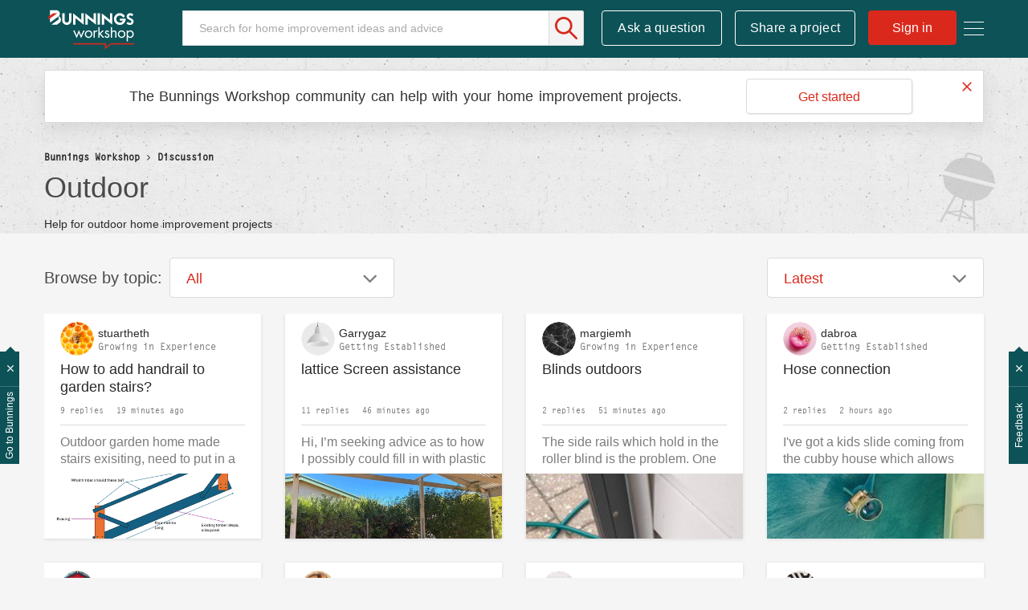

--- FILE ---
content_type: text/html;charset=UTF-8
request_url: https://www.workshop.bunnings.com.au/t5/Outdoor/bd-p/outdoor-living/page/199
body_size: 32154
content:
<!DOCTYPE html><html prefix="og: http://ogp.me/ns#" dir="ltr" lang="en" class="no-js">
	<head>
	
	<title>
	Outdoor Living D.I.Y. discussion | Bunnings Workshop
</title>
	
	
	<meta name="detectify-verification" content="136c82a46abbc98c1b6c2bf0ad72be86" />


<!-- Google Tag Manager -->
<script>(function(w,d,s,l,i){w[l]=w[l]||[];w[l].push({'gtm.start':
new Date().getTime(),event:'gtm.js'});var f=d.getElementsByTagName(s)[0],
j=d.createElement(s),dl=l!='dataLayer'?'&l='+l:'';j.async=true;j.src=
'https://www.googletagmanager.com/gtm.js?id='+i+dl;f.parentNode.insertBefore(j,f);
})(window,document,'script','dataLayer','GTM-P7LKB6');</script>
<!-- End Google Tag Manager -->







<script src="https://www.workshop.bunnings.com.au/html/@52119100D15EC4DF3F3EFCFBDC37488F/assets/modernizr-custom.js"></script>
<link rel="apple-touch-icon" sizes="57x57" href="/html/assets/apple-icon-57.png">
<link rel="apple-touch-icon" sizes="60x60" href="/html/assets/apple-icon-60.png">
<link rel="apple-touch-icon" sizes="72x72" href="/html/assets/apple-icon-72.png">
<link rel="apple-touch-icon" sizes="76x76" href="/html/assets/apple-icon-76.png">
<link rel="apple-touch-icon" sizes="114x114" href="/html/assets/apple-icon-114.png">
<link rel="apple-touch-icon" sizes="120x120" href="/html/assets/apple-icon-120.png">
<link rel="apple-touch-icon" sizes="144x144" href="/html/assets/apple-icon-144.png">
<link rel="apple-touch-icon" sizes="152x152" href="/html/assets/apple-icon-152.png">
<link rel="apple-touch-icon" sizes="180x180" href="/html/assets/apple-icon-180.png">
<link rel="icon" type="image/png" sizes="192x192"  href="/html/assets/android-icon-192.png">
<link rel="icon" type="image/png" sizes="32x32" href="/html/assets/favicon-32.png">
<link rel="icon" type="image/png" sizes="96x96" href="/html/assets/favicon-96.png">
<link rel="icon" type="image/png" sizes="16x16" href="/html/assets/favicon-16.png">
<link rel="manifest" href="/html/assets/manifest.json">
<link rel="preload" as="font" href="https://krnax84522.i.lithium.com/html/assets/2E4FD7_0_0.woff2" type="font/woff2" crossorigin="anonymous">
<link rel="preload" as="font" href="https://krnax84522.i.lithium.com/html/assets/fontawesome_webfont.woff2?v=4.4.0" crossorigin="anonymous">
<meta name="msapplication-TileColor" content="#ffffff">
<meta name="msapplication-TileImage" content="/html/assets/ms-icon-144.png">
<meta name="theme-color" content="#ffffff">
<meta name="google-site-verification" content="Q1Qkedr5NT7WN5RsmX5UTNjSqzTRpU2g1ZhQiO1WSuY" />
<meta name="facebook-domain-verification" content="iaobu798jnl75msm1hyo97cjw2dtx9" />

<link rel="stylesheet" type="text/css" href="https://www.workshop.bunnings.com.au/html/@FFDEA5DEBCEA3D7008EA06F5D1EB5FF6/assets/css/slick.min.css"/>



	
	
	
	<meta content="Help for outdoor home improvement projects" name="description"/><meta content="width=device-width, initial-scale=1.0" name="viewport"/><meta content="2026-01-23T21:50:24-08:00" itemprop="dateModified"/><meta content="text/html; charset=UTF-8" http-equiv="Content-Type"/><link href="https://www.workshop.bunnings.com.au/t5/Outdoor/bd-p/outdoor-living/page/199" rel="canonical"/>
	<meta content="https://www.workshop.bunnings.com.au/html/assets/BunningsWorkshopLogo.png" property="og:image"/><meta content="website" property="og:type"/><meta content="https://www.workshop.bunnings.com.au/t5/Outdoor/bd-p/outdoor-living/page/199" property="og:url"/><meta content="Help for outdoor home improvement projects" property="og:description"/><meta content="Outdoor Living D.I.Y. discussion | Bunnings Workshop" property="og:title"/>
	
	
		<link class="lia-link-navigation hidden live-links" title="Outdoor topics" type="application/rss+xml" rel="alternate" id="link" href="/krnax84522/rss/board?board.id=outdoor-living"></link>
	
		<link class="lia-link-navigation hidden live-links" title="All Outdoor posts" type="application/rss+xml" rel="alternate" id="link_0" href="/krnax84522/rss/boardmessages?board.id=outdoor-living"></link>
	

	
	
	    
            	<link href="/skins/6765410/d1325fa874d0e15d280de53dd139134a/workshop2017.css" rel="stylesheet" type="text/css"/>
            
	

	
	
	
	
	

<script type="text/javascript" src="/t5/scripts/129B3FAC03679C8B82A528EDDD4E9DDC/lia-scripts-head-min.js"></script><script language="javascript" type="text/javascript">
<!--
LITHIUM.FBVars = {"additionalFbLoginPerms":"","appIds":[],"selfDesignatedLinkClass":"lia-js-link-self-designated","focusedFieldClass":"fb-field-focused","isFbUser":false,"initOptions":{"cookie":true,"channelUrl":"//www.workshop.bunnings.com.au/t5/facebook/receiver","appId":"205874089996943","xfbml":false,"version":"v3.2","status":true},"lang":"en_GB","fbLoaderClass":"lia-fb-loader"};
window.FileAPI = { jsPath: '/html/assets/js/vendor/ng-file-upload-shim/' };
LITHIUM.PrefetchData = {"Components":{},"commonResults":{}};
LITHIUM.DEBUG = false;
LITHIUM.CommunityJsonObject = {
  "Validation" : {
    "image.description" : {
      "min" : 0,
      "max" : 1000,
      "isoneof" : [ ],
      "type" : "string"
    },
    "tkb.toc_maximum_heading_level" : {
      "min" : 1,
      "max" : 6,
      "isoneof" : [ ],
      "type" : "integer"
    },
    "tkb.toc_heading_list_style" : {
      "min" : 0,
      "max" : 50,
      "isoneof" : [
        "disc",
        "circle",
        "square",
        "none"
      ],
      "type" : "string"
    },
    "blog.toc_maximum_heading_level" : {
      "min" : 1,
      "max" : 6,
      "isoneof" : [ ],
      "type" : "integer"
    },
    "tkb.toc_heading_indent" : {
      "min" : 5,
      "max" : 50,
      "isoneof" : [ ],
      "type" : "integer"
    },
    "blog.toc_heading_indent" : {
      "min" : 5,
      "max" : 50,
      "isoneof" : [ ],
      "type" : "integer"
    },
    "blog.toc_heading_list_style" : {
      "min" : 0,
      "max" : 50,
      "isoneof" : [
        "disc",
        "circle",
        "square",
        "none"
      ],
      "type" : "string"
    }
  },
  "User" : {
    "settings" : {
      "imageupload.legal_file_extensions" : "*.jpg;*.JPG;*.jpeg;*.JPEG;*.gif;*.GIF;*.png;*.PNG",
      "config.enable_avatar" : true,
      "integratedprofile.show_klout_score" : true,
      "layout.sort_view_by_last_post_date" : true,
      "layout.friendly_dates_enabled" : true,
      "profileplus.allow.anonymous.scorebox" : false,
      "tkb.message_sort_default" : "topicPublishDate",
      "layout.format_pattern_date" : "dd-MM-yyyy",
      "config.require_search_before_post" : "off",
      "isUserLinked" : false,
      "integratedprofile.cta_add_topics_dismissal_timestamp" : -1,
      "layout.message_body_image_max_size" : 1170,
      "profileplus.everyone" : false,
      "integratedprofile.cta_connect_wide_dismissal_timestamp" : -1,
      "blog.toc_maximum_heading_level" : "",
      "integratedprofile.hide_social_networks" : false,
      "blog.toc_heading_indent" : "",
      "contest.entries_per_page_num" : 32,
      "layout.messages_per_page_linear" : 6,
      "integratedprofile.cta_manage_topics_dismissal_timestamp" : -1,
      "profile.shared_profile_test_group" : false,
      "integratedprofile.cta_personalized_feed_dismissal_timestamp" : -1,
      "integratedprofile.curated_feed_size" : 10,
      "contest.one_kudo_per_contest" : false,
      "integratedprofile.enable_social_networks" : false,
      "integratedprofile.my_interests_dismissal_timestamp" : -1,
      "profile.language" : "en-gb",
      "layout.friendly_dates_max_age_days" : 36500,
      "layout.threading_order" : "thread_descending",
      "blog.toc_heading_list_style" : "disc",
      "useRecService" : false,
      "layout.module_welcome" : "",
      "imageupload.max_uploaded_images_per_upload" : 100,
      "imageupload.max_uploaded_images_per_user" : 10000,
      "integratedprofile.connect_mode" : "",
      "tkb.toc_maximum_heading_level" : "2",
      "tkb.toc_heading_list_style" : "disc",
      "sharedprofile.show_hovercard_score" : true,
      "config.search_before_post_scope" : "community",
      "tkb.toc_heading_indent" : "15",
      "p13n.cta.recommendations_feed_dismissal_timestamp" : -1,
      "imageupload.max_file_size" : 1000000,
      "layout.show_batch_checkboxes" : false,
      "integratedprofile.cta_connect_slim_dismissal_timestamp" : -1
    },
    "isAnonymous" : true,
    "policies" : {
      "image-upload.process-and-remove-exif-metadata" : true
    },
    "registered" : false,
    "emailRef" : "",
    "id" : -1,
    "login" : "Former Workshop member"
  },
  "Server" : {
    "communityPrefix" : "/krnax84522",
    "nodeChangeTimeStamp" : 1769233373222,
    "tapestryPrefix" : "/t5",
    "deviceMode" : "DESKTOP",
    "responsiveDeviceMode" : "DESKTOP",
    "membershipChangeTimeStamp" : "0",
    "version" : "25.11",
    "branch" : "25.11-release",
    "showTextKeys" : false
  },
  "Config" : {
    "phase" : "prod",
    "integratedprofile.cta.reprompt.delay" : 30,
    "profileplus.tracking" : {
      "profileplus.tracking.enable" : false,
      "profileplus.tracking.click.enable" : false,
      "profileplus.tracking.impression.enable" : false
    },
    "app.revision" : "2512231136-sd6c968269d-b11",
    "navigation.manager.community.structure.limit" : "1000"
  },
  "Activity" : {
    "Results" : [ ]
  },
  "NodeContainer" : {
    "viewHref" : "https://www.workshop.bunnings.com.au/t5/Discussion/ct-p/discussion",
    "description" : "Conversation about home improvement projects and D.I.Y. maintenance jobs. Join in the discussion today.",
    "id" : "discussion",
    "shortTitle" : "Discussion",
    "title" : "Discussion",
    "nodeType" : "category"
  },
  "Page" : {
    "skins" : [
      "workshop2017",
      "responsive_peak"
    ],
    "authUrls" : {
      "loginUrl" : "https://www.workshop.bunnings.com.au/t5/user/userloginpage?dest_url=https%3A%2F%2Fwww.workshop.bunnings.com.au%2Ft5%2FOutdoor%2Fbd-p%2Foutdoor-living%2Fpage%2F199",
      "loginUrlNotRegistered" : "https://www.workshop.bunnings.com.au/t5/user/userloginpage?redirectreason=notregistered&dest_url=https%3A%2F%2Fwww.workshop.bunnings.com.au%2Ft5%2FOutdoor%2Fbd-p%2Foutdoor-living%2Fpage%2F199",
      "loginUrlNotRegisteredDestTpl" : "https://www.workshop.bunnings.com.au/t5/user/userloginpage?redirectreason=notregistered&dest_url=%7B%7BdestUrl%7D%7D"
    },
    "name" : "ForumPage",
    "rtl" : false,
    "object" : {
      "viewHref" : "/t5/Outdoor/bd-p/outdoor-living",
      "id" : "outdoor-living",
      "page" : "ForumPage",
      "type" : "Board"
    }
  },
  "WebTracking" : {
    "Activities" : { },
    "path" : "Community:Bunnings Workshop/Category:Discussion/Board:Outdoor"
  },
  "Feedback" : {
    "targeted" : { }
  },
  "Seo" : {
    "markerEscaping" : {
      "pathElement" : {
        "prefix" : "@",
        "match" : "^[0-9][0-9]$"
      },
      "enabled" : false
    }
  },
  "TopLevelNode" : {
    "viewHref" : "https://www.workshop.bunnings.com.au/",
    "description" : "Bunnings Workshop is an online community for sharing D.I.Y. and gardening advice and inspiration. Ask your questions, chat about renovating and share your projects today.",
    "id" : "krnax84522",
    "shortTitle" : "Bunnings Workshop",
    "title" : "Bunnings Workshop community",
    "nodeType" : "Community"
  },
  "Community" : {
    "viewHref" : "https://www.workshop.bunnings.com.au/",
    "integratedprofile.lang_code" : "en",
    "integratedprofile.country_code" : "GB",
    "id" : "krnax84522",
    "shortTitle" : "Bunnings Workshop",
    "title" : "Bunnings Workshop community"
  },
  "CoreNode" : {
    "conversationStyle" : "forum",
    "viewHref" : "https://www.workshop.bunnings.com.au/t5/Outdoor/bd-p/outdoor-living",
    "settings" : { },
    "description" : "Help for outdoor home improvement projects",
    "id" : "outdoor-living",
    "shortTitle" : "Outdoor",
    "title" : "Outdoor",
    "nodeType" : "Board",
    "ancestors" : [
      {
        "viewHref" : "https://www.workshop.bunnings.com.au/t5/Discussion/ct-p/discussion",
        "description" : "Conversation about home improvement projects and D.I.Y. maintenance jobs. Join in the discussion today.",
        "id" : "discussion",
        "shortTitle" : "Discussion",
        "title" : "Discussion",
        "nodeType" : "category"
      },
      {
        "viewHref" : "https://www.workshop.bunnings.com.au/",
        "description" : "Bunnings Workshop is an online community for sharing D.I.Y. and gardening advice and inspiration. Ask your questions, chat about renovating and share your projects today.",
        "id" : "krnax84522",
        "shortTitle" : "Bunnings Workshop",
        "title" : "Bunnings Workshop community",
        "nodeType" : "Community"
      }
    ]
  }
};
LITHIUM.Components.RENDER_URL = "/t5/util/componentrenderpage/component-id/#{component-id}?render_behavior=raw";
LITHIUM.Components.ORIGINAL_PAGE_NAME = 'forums/ForumPage';
LITHIUM.Components.ORIGINAL_PAGE_ID = 'ForumPage';
LITHIUM.Components.ORIGINAL_PAGE_CONTEXT = '[base64].';
LITHIUM.Css = {
  "BASE_DEFERRED_IMAGE" : "lia-deferred-image",
  "BASE_BUTTON" : "lia-button",
  "BASE_SPOILER_CONTAINER" : "lia-spoiler-container",
  "BASE_TABS_INACTIVE" : "lia-tabs-inactive",
  "BASE_TABS_ACTIVE" : "lia-tabs-active",
  "BASE_AJAX_REMOVE_HIGHLIGHT" : "lia-ajax-remove-highlight",
  "BASE_FEEDBACK_SCROLL_TO" : "lia-feedback-scroll-to",
  "BASE_FORM_FIELD_VALIDATING" : "lia-form-field-validating",
  "BASE_FORM_ERROR_TEXT" : "lia-form-error-text",
  "BASE_FEEDBACK_INLINE_ALERT" : "lia-panel-feedback-inline-alert",
  "BASE_BUTTON_OVERLAY" : "lia-button-overlay",
  "BASE_TABS_STANDARD" : "lia-tabs-standard",
  "BASE_AJAX_INDETERMINATE_LOADER_BAR" : "lia-ajax-indeterminate-loader-bar",
  "BASE_AJAX_SUCCESS_HIGHLIGHT" : "lia-ajax-success-highlight",
  "BASE_CONTENT" : "lia-content",
  "BASE_JS_HIDDEN" : "lia-js-hidden",
  "BASE_AJAX_LOADER_CONTENT_OVERLAY" : "lia-ajax-loader-content-overlay",
  "BASE_FORM_FIELD_SUCCESS" : "lia-form-field-success",
  "BASE_FORM_WARNING_TEXT" : "lia-form-warning-text",
  "BASE_FORM_FIELDSET_CONTENT_WRAPPER" : "lia-form-fieldset-content-wrapper",
  "BASE_AJAX_LOADER_OVERLAY_TYPE" : "lia-ajax-overlay-loader",
  "BASE_FORM_FIELD_ERROR" : "lia-form-field-error",
  "BASE_SPOILER_CONTENT" : "lia-spoiler-content",
  "BASE_FORM_SUBMITTING" : "lia-form-submitting",
  "BASE_EFFECT_HIGHLIGHT_START" : "lia-effect-highlight-start",
  "BASE_FORM_FIELD_ERROR_NO_FOCUS" : "lia-form-field-error-no-focus",
  "BASE_EFFECT_HIGHLIGHT_END" : "lia-effect-highlight-end",
  "BASE_SPOILER_LINK" : "lia-spoiler-link",
  "FACEBOOK_LOGOUT" : "lia-component-users-action-logout",
  "BASE_DISABLED" : "lia-link-disabled",
  "FACEBOOK_SWITCH_USER" : "lia-component-admin-action-switch-user",
  "BASE_FORM_FIELD_WARNING" : "lia-form-field-warning",
  "BASE_AJAX_LOADER_FEEDBACK" : "lia-ajax-loader-feedback",
  "BASE_AJAX_LOADER_OVERLAY" : "lia-ajax-loader-overlay",
  "BASE_LAZY_LOAD" : "lia-lazy-load"
};
LITHIUM.noConflict = true;
LITHIUM.useCheckOnline = false;
LITHIUM.RenderedScripts = [
  "jquery.iframe-transport.js",
  "FacebookCommon.js",
  "jquery.ui.draggable.js",
  "ResizeSensor.js",
  "Video.js",
  "Tooltip.js",
  "ElementQueries.js",
  "jquery.placeholder-2.0.7.js",
  "jquery.iframe-shim-1.0.js",
  "jquery.position-toggle-1.0.js",
  "Globals.js",
  "SearchAutoCompleteToggle.js",
  "jquery.ajax-cache-response-1.0.js",
  "Namespace.js",
  "ForceLithiumJQuery.js",
  "Sandbox.js",
  "ActiveCast3.js",
  "PartialRenderProxy.js",
  "jquery.js",
  "jquery.viewport-1.0.js",
  "Auth.js",
  "SpoilerToggle.js",
  "jquery.css-data-1.0.js",
  "jquery.tmpl-1.1.1.js",
  "jquery.fileupload.js",
  "jquery.effects.core.js",
  "jquery.blockui.js",
  "jquery.appear-1.1.1.js",
  "PolyfillsAll.js",
  "NoConflict.js",
  "jquery.ui.mouse.js",
  "jquery.ui.core.js",
  "Events.js",
  "Lithium.js",
  "Components.js",
  "Loader.js",
  "jquery.clone-position-1.0.js",
  "Placeholder.js",
  "jquery.hoverIntent-r6.js",
  "DeferredImages.js",
  "jquery.delayToggle-1.0.js",
  "ElementMethods.js",
  "jquery.function-utils-1.0.js",
  "jquery.ui.resizable.js",
  "jquery.effects.slide.js",
  "DataHandler.js",
  "jquery.lithium-selector-extensions.js",
  "AjaxSupport.js",
  "SearchForm.js",
  "Throttle.js",
  "HelpIcon.js",
  "jquery.ui.widget.js",
  "jquery.autocomplete.js",
  "jquery.ui.position.js",
  "jquery.json-2.6.0.js",
  "Text.js",
  "prism.js",
  "AjaxFeedback.js",
  "AutoComplete.js",
  "Forms.js",
  "InformationBox.js",
  "jquery.scrollTo.js",
  "LiModernizr.js",
  "json2.js",
  "jquery.tools.tooltip-1.2.6.js",
  "Cache.js",
  "jquery.ui.dialog.js"
];// -->
</script><script type="text/javascript" src="/t5/scripts/D60EB96AE5FF670ED274F16ABB044ABD/lia-scripts-head-min.js"></script></head>
	<body class="lia-board lia-user-status-anonymous ForumPage lia-body" id="lia-body">
	
	
	<div id="53F-186-2" class="ServiceNodeInfoHeader">
</div>
	
	
	
	

	<div class="lia-page">
		<center>
			
				<!-- Google Tag Manager (noscript) -->
<noscript><iframe src="https://www.googletagmanager.com/ns.html?id=GTM-P7LKB6"
height="0" width="0" style="display:none;visibility:hidden"></iframe></noscript>
<!-- End Google Tag Manager (noscript) -->






<div class="node-id-outdoor-living hidden"></div>
					
	
	<div class="MinimumWidthContainer">
		<div class="min-width-wrapper">
			<div class="min-width">		
				
						<div class="lia-content">
                            
							
							
							
		
	<div class="lia-quilt lia-quilt-forum-page lia-quilt-layout-one-column lia-top-quilt">
	<div class="lia-quilt-row lia-quilt-row-header">
		<div class="lia-quilt-column lia-quilt-column-24 lia-quilt-column-single lia-quilt-column-common-header">
			<div class="lia-quilt-column-alley lia-quilt-column-alley-single">
	
		
			<div class="lia-quilt lia-quilt-header lia-quilt-layout-header lia-component-quilt-header">
	<div class="lia-quilt-row lia-quilt-row-main-header">
		<div class="lia-quilt-column lia-quilt-column-24 lia-quilt-column-single lia-quilt-column-header-main">
			<div class="lia-quilt-column-alley lia-quilt-column-alley-single">
	
		
			<div class="lia-custom-component-hamburger-nav-menu">
	<a class="hamburger-nav-menu-trigger hamburger-nav-menu-wapper">
		<span class="hamburger-nav-menu-icon-bread hamburger-nav-menu-icon-bread-top">
			<span class="hamburger-nav-menu-icon-bread-crust hamburger-nav-menu-icon-bread-crust-top"></span>
		</span>
		<span class="hamburger-nav-menu-icon-bread hamburger-nav-menu-icon-bread-center">
			<span class="hamburger-nav-menu-icon-bread-crust hamburger-nav-menu-icon-bread-crust-center"></span>
		</span>
		<span class="hamburger-nav-menu-icon-bread hamburger-nav-menu-icon-bread-bottom">
			<span class="hamburger-nav-menu-icon-bread-crust hamburger-nav-menu-icon-bread-crust-bottom"></span>
		</span>
	</a>
	<ul class="hamburger-nav-dropdown">
		<!--<li class="lia-nav-item lia-nav-all-discussion"><a href="/t5/All-Discussions/ct-p/discussion"><i class="lia-nav-icon"></i><span class="lia-nav-item-text">All Discussion</span></a></li>-->
		<li class="lia-nav-item lia-nav-interiors"><a href="/t5/Whole-of-House/bd-p/interiors"><i class="lia-nav-icon"></i><span class="lia-nav-item-text">Whole of House</span></a></li>
		<li class="lia-nav-item lia-nav-kitchen"><a href="/t5/Kitchen/bd-p/kitchen"><i class="lia-nav-icon"></i><span class="lia-nav-item-text">Kitchen</span></a></li>
		<li class="lia-nav-item lia-nav-bathroom"><a href="/t5/Bathroom-and-Laundry/bd-p/bathroom"><i class="lia-nav-icon"></i><span class="lia-nav-item-text">Bathroom and Laundry</span></a></li>
		<li class="lia-nav-item lia-nav-living"><a href="/t5/Living-and-Bedroom/bd-p/living"><i class="lia-nav-icon"></i><span class="lia-nav-item-text">Living and Bedroom</span></a></li>
		<li class="lia-nav-item lia-nav-garage"><a href="/t5/Garage-and-Shed/bd-p/garage"><i class="lia-nav-icon"></i><span class="lia-nav-item-text">Garage and Shed</span></a></li>
		<li class="lia-nav-item lia-nav-outdoor-living"><a href="/t5/Outdoor/bd-p/outdoor-living"><i class="lia-nav-icon"></i><span class="lia-nav-item-text">Outdoor</span></a></li>
		<li class="lia-nav-item lia-nav-gardening"><a href="/t5/Garden/bd-p/gardening"><i class="lia-nav-icon"></i><span class="lia-nav-item-text">Garden</span></a></li>
		<li class="lia-nav-item lia-nav-featured-project"><a href="/t5/Featured-Projects/tkb-p/FeaturedProjects"><i class="lia-nav-icon"></i><span class="lia-nav-item-text">Featured Projects</span></a></li>      
		<li class="lia-nav-item lia-nav-blog how-to-blog"><a href="/t5/How-To/bg-p/HowTo"><i class="lia-nav-icon"></i><span class="lia-nav-item-text">How To</span></a></li>
		<li class="lia-nav-item lia-nav-blog top-10-blog"><a href="/t5/Top-10-Projects/bg-p/Top10"><i class="lia-nav-icon"></i><span class="lia-nav-item-text">Top Ideas</span></a></li>
		<li class="lia-nav-item lia-nav-best-advice"><a href="/t5/Best-Advice/tkb-p/BestAdvice"><i class="lia-nav-icon"></i><span class="lia-nav-item-text">Best Advice</span></a></li>      
		<li class="lia-nav-item lia-nav-blog about-us-blog"><a href="/t5/Blog/bg-p/Blog"><i class="lia-nav-icon"></i><span class="lia-nav-item-text">About Us</span></a></li>       
	</ul>
</div>

		
			<div class="lia-component-custom-community-title">
	<a class="community-title-link" href="/"><img src="https://www.workshop.bunnings.com.au/html/@FF39C6574D1D3E0ED4B52483F7D1EA2B/assets/BunningsWorkshop-01.svg" alt="Workshop"></a>
</div>
		
	
	

	
		<div class="lia-header-actions">
			
		
			<div class="lia-component-custom-header-search">
	<div id="lia-searchformV32_a67f0644d33a4c" class="SearchForm lia-search-form-wrapper lia-mode-default lia-component-common-widget-search-form">
	

	
		<div class="lia-inline-ajax-feedback">
			<div class="AjaxFeedback" id="ajaxfeedback_a67f0644d33a4c"></div>
			
	

	

		</div>

	

	
		<div id="searchautocompletetoggle_a67f0644d33a4c">	
	
		

	
		<div class="lia-inline-ajax-feedback">
			<div class="AjaxFeedback" id="ajaxfeedback_a67f0644d33a4c_0"></div>
			
	

	

		</div>

	

	
			
            <form enctype="multipart/form-data" class="lia-form lia-form-inline SearchForm" action="https://www.workshop.bunnings.com.au/t5/forums/forumpage.searchformv32.form.form" method="post" id="form_a67f0644d33a4c" name="form_a67f0644d33a4c"><div class="t-invisible"><input value="board-id/outdoor-living/page/199" name="t:ac" type="hidden"></input><input value="search/contributions/page" name="t:cp" type="hidden"></input><input value="[base64]." name="lia-form-context" type="hidden"></input><input value="ForumPage:board-id/outdoor-living/page/199:searchformv32.form:" name="liaFormContentKey" type="hidden"></input><input value="yDZKQFNI0U/sd9X4pbUemqvQQZw=:H4sIAAAAAAAAALWSzUrDQBSFr4Wuigiib6DbiajdqAhFUISqweBaZibTNJpk4sxNEzc+ik8gvkQX7nwHH8CtKxfmzxJbwaTUVZhzw/nOmblP79COD+FAC6r40OAyQOWyCF0ZaMOkjtgrJgOp/NHONtER810sP9nfIkGtoCuVQ2hI+VAQpKHQqO67hEslPJcRRrUgPZaKlOOxKzx7wxIYhZtX487b+stnC5b60MnZ0junvkBY7d/QETU8GjiGlUYKnP0kRFguwEcFeAHBe02Dm0pyobWV+Wid0sbP9u7g4/G1BZCE8QWc1U3kpzapWoqZ+S+SvoMHgPQ+ypGVj/IoC2dlqHZ8CWZdV7xljUqszZa43voPYNHkFE7qGkdaqKrl1Pm7wEqmV59gcYjGkQOJP25h6jyJnOlzRv4DUURusIWhknbEsWo5K002vhzNufG1WHmDLwdzh8gDBQAA" name="t:formdata" type="hidden"></input></div>
	
	

	

	

	
		<div class="lia-inline-ajax-feedback">
			<div class="AjaxFeedback" id="feedback_a67f0644d33a4c"></div>
			
	

	

		</div>

	

	

	

	


	
	<input value="zcxhWpcCIjWP_-1" name="ticket" type="hidden"></input>
	
	<input value="form_a67f0644d33a4c" id="form_UIDform_a67f0644d33a4c" name="form_UID" type="hidden"></input>
	<input value="" id="form_instance_keyform_a67f0644d33a4c" name="form_instance_key" type="hidden"></input>
	
                

                
                    
                

                <span class="lia-search-input-wrapper">
                    <span class="lia-search-input-field">
                        <span class="lia-button-wrapper lia-button-wrapper-secondary lia-button-wrapper-searchForm-action"><input value="searchForm" name="submitContextX" type="hidden"></input><input class="lia-button lia-button-secondary lia-button-searchForm-action" value="Search" id="submitContext_a67f0644d33a4c" name="submitContext" type="submit"></input></span>

                        <input placeholder="Search for home improvement ideas and advice" aria-label="Search" title="Search" class="lia-form-type-text lia-autocomplete-input search-input lia-search-input-message" value="" id="messageSearchField_a67f0644d33a4c_0" name="messageSearchField" type="text"></input>
                        <input placeholder="Search for home improvement ideas and advice" aria-label="Search" title="Search" class="lia-form-type-text lia-autocomplete-input search-input lia-search-input-tkb-article lia-js-hidden" value="" id="messageSearchField_a67f0644d33a4c_1" name="messageSearchField_0" type="text"></input>
                        

	
		<input placeholder="Search all content" ng-non-bindable="" title="Enter a user name or rank" class="lia-form-type-text UserSearchField lia-search-input-user search-input lia-js-hidden lia-autocomplete-input" aria-label="Enter a user name or rank" value="" id="userSearchField_a67f0644d33a4c" name="userSearchField" type="text"></input>
	

	


                        <input placeholder="Enter a keyword to search within the private messages" title="Enter a search word" class="lia-form-type-text NoteSearchField lia-search-input-note search-input lia-js-hidden lia-autocomplete-input" aria-label="Enter a search word" value="" id="noteSearchField_a67f0644d33a4c_0" name="noteSearchField" type="text"></input>
						<input title="Enter a search word" class="lia-form-type-text ProductSearchField lia-search-input-product search-input lia-js-hidden lia-autocomplete-input" aria-label="Enter a search word" value="" id="productSearchField_a67f0644d33a4c" name="productSearchField" type="text"></input>
                        <input class="lia-as-search-action-id" name="as-search-action-id" type="hidden"></input>
                    </span>
                </span>
                

                <span class="lia-cancel-search">cancel</span>

                
            
</form>
		
			<div class="search-autocomplete-toggle-link lia-js-hidden">
				<span>
					<a class="lia-link-navigation auto-complete-toggle-on lia-component-search-action-enable-auto-complete" rel="nofollow" id="enableAutoComplete_a67f0644d33a4c" href="https://www.workshop.bunnings.com.au/t5/forums/forumpage.enableautocomplete:enableautocomplete?t:ac=board-id/outdoor-living/page/199&amp;t:cp=action/contributions/searchactions&amp;ticket=zcxhWpcCIjWP_-1">Turn on suggestions</a>					
					<span class="HelpIcon">
	<a class="lia-link-navigation help-icon lia-tooltip-trigger" role="button" aria-label="Help Icon" id="link_a67f0644d33a4c" href="#"><span class="lia-img-icon-help lia-fa-icon lia-fa-help lia-fa" alt="Auto-suggest helps you quickly narrow down your search results by suggesting possible matches as you type." aria-label="Help Icon" role="img" id="display_a67f0644d33a4c"></span></a><div role="alertdialog" class="lia-content lia-tooltip-pos-bottom-left lia-panel-tooltip-wrapper" id="link_a67f0644d33a4c_0-tooltip-element"><div class="lia-tooltip-arrow"></div><div class="lia-panel-tooltip"><div class="content">Auto-suggest helps you quickly narrow down your search results by suggesting possible matches as you type.</div></div></div>
</span>
				</span>
			</div>
		

	

	

	
	
	
</div>
		
	<div class="spell-check-showing-result">
		Showing results for <span class="lia-link-navigation show-results-for-link lia-link-disabled" aria-disabled="true" id="showingResult_a67f0644d33a4c"></span>
		

	</div>
	<div>
		
		<span class="spell-check-search-instead">
			Search instead for <a class="lia-link-navigation search-instead-for-link" rel="nofollow" id="searchInstead_a67f0644d33a4c" href="#"></a>
		</span>

	</div>
	<div class="spell-check-do-you-mean lia-component-search-widget-spellcheck">
		Did you mean: <a class="lia-link-navigation do-you-mean-link" rel="nofollow" id="doYouMean_a67f0644d33a4c" href="#"></a>
	</div>

	

	

	


	
</div></div>

		
			
    <div class="lia-component-custom-header-post-new message-post">
	    <a id="lia-component-custom-header-post-new" href="/t5/forums/postpage/choose-node/true/interaction-style/forum/board-id/outdoor-living">Ask a question</a>
    </div>
    <div class="lia-component-custom-header-post-new message-post share-a-project">
        <a id="lia-component-custom-header-share-a-project" href="/t5/forums/postpage/choose-node/true/interaction-style/forum/board-id/outdoor-living?mode=project">Share a project</a>
    </div> 

		
					<a class="lia-link-navigation login-link lia-component-users-action-login" rel="nofollow" href="https://www.workshop.bunnings.com.au/t5/user/userloginpage?dest_url=https%3A%2F%2Fwww.workshop.bunnings.com.au%2F">Sign in</a> 
  
		
			<div class="lia-component-custom-header-register" style="display: none;">
		<a>Join Workshop</a>
</div>



		
			
		
	
		</div>
	
	

	
		
			<div class="lia-custom-preload-svg">
	<div class="discussion">
		<div class="full-color"></div>
		<div class="full-grey"></div>
		<div class="line-color"></div>
		<div class="line-grey"></div>
	</div>
	<div class="house">
		<div class="full-color"></div>
		<div class="full-grey"></div>
		<div class="line-color"></div>
		<div class="line-grey"></div>
	</div>
	<div class="kitchen">
		<div class="full-color"></div>
		<div class="full-grey"></div>
		<div class="line-color"></div>
		<div class="line-grey"></div>
	</div>
	<div class="bathroom">
		<div class="full-color"></div>
		<div class="full-grey"></div>
		<div class="line-color"></div>
		<div class="line-grey"></div>
	</div>
	<div class="living">
		<div class="full-color"></div>
		<div class="full-grey"></div>
		<div class="line-color"></div>
		<div class="line-grey"></div>
	</div>
	<div class="outdoor">
		<div class="full-color"></div>
		<div class="full-grey"></div>
		<div class="line-color"></div>
		<div class="line-grey"></div>
	</div>
	<div class="gallery">
		<div class="full-color"></div>
		<div class="full-grey"></div>
		<div class="line-color"></div>
		<div class="line-grey"></div>
	</div>
	<div class="blog">
		<div class="full-color"></div>
		<div class="full-grey"></div>
		<div class="line-color"></div>
		<div class="line-grey"></div>
		<div class="how-to"></div>   
		<div class="top10"></div>      
	</div>
	<div class="tkb">
		<div class="full-color"></div>
		<div class="full-grey"></div>
		<div class="line-color"></div>
		<div class="line-grey"></div>
		<div class="featured-project"></div> 
		<div class="best-advice"></div>       
	</div>  
	<div class="cross">
		<div class="white"></div>
	</div>
	<div class="logo">
		<div class="white"></div>
		<div class="red"></div>
	</div>
	<div class="search-magnifier">
		<div class="white"></div>
                <div class="red"></div>
                <div class="kudo"></div>
	</div>
	<div class="gardening">
		<div class="full-color"></div>
		<div class="full-grey"></div>
		<div class="line-color"></div>
		<div class="line-grey"></div>
	</div>
	<div class="garage">
		<div class="full-color"></div>
		<div class="full-grey"></div>
		<div class="line-color"></div>
		<div class="line-grey"></div>
	</div>
</div>
		
	
	
</div>
		</div>
	</div><div class="lia-quilt-row lia-quilt-row-hero-header">
		<div class="lia-quilt-column lia-quilt-column-24 lia-quilt-column-single lia-quilt-column-hero-header-main lia-mark-empty">
			
		</div>
	</div><div class="lia-quilt-row lia-quilt-row-sub-header">
		<div class="lia-quilt-column lia-quilt-column-24 lia-quilt-column-single lia-quilt-column-sub-header-main">
			<div class="lia-quilt-column-alley lia-quilt-column-alley-single">
	
		
			



<div class="lia-component-custom-new-to-workshop-get-started new-workshop">
	<div class="slide-content-inner">
		<p>The Bunnings Workshop community can help with your home improvement projects.</p>
		<div class="started-button">
			<a href="/t5/custom/page/page-id/about-workshop" class="button" id="ga-new-to-workshop-external-start">Get started</a>
		</div>
		<button type="button" class="close" id="ga-new-to-workshop-external-close"><span class="sr-only">close</span></button>
	</div>
</div>

		
			<div aria-label="breadcrumbs" role="navigation" class="BreadCrumb crumb-line lia-breadcrumb lia-component-common-widget-breadcrumb">
	<ul role="list" id="list_a67f06464ff810" class="lia-list-standard-inline">
	
		
			<li class="lia-breadcrumb-node crumb">
				<a class="lia-link-navigation crumb-community lia-breadcrumb-community lia-breadcrumb-forum" id="link_a67f06464ff810" href="/">Bunnings Workshop</a>
			</li>
			
				<li aria-hidden="true" class="lia-breadcrumb-seperator crumb-community lia-breadcrumb-community lia-breadcrumb-forum">
				  
          		  		<span class="separator">&gt;</span>
          		  
				</li>
			
		
			<li class="lia-breadcrumb-node crumb">
				<a class="lia-link-navigation crumb-category lia-breadcrumb-category lia-breadcrumb-forum" id="link_a67f06464ff810_0" href="/t5/Discussion/ct-p/discussion">Discussion</a>
			</li>
			
				<li aria-hidden="true" class="lia-breadcrumb-seperator crumb-category lia-breadcrumb-category lia-breadcrumb-forum">
				  
          		  		<span class="separator">&gt;</span>
          		  
				</li>
			
		
			<li class="lia-breadcrumb-node crumb final-crumb">
				<span class="lia-link-navigation crumb-board lia-breadcrumb-board lia-breadcrumb-forum lia-link-disabled" aria-disabled="true" id="link_a67f06464ff810_1">Outdoor</span>
			</li>
			
		
	
</ul>
</div>
		
			<h1 class='PageTitle lia-component-common-widget-page-title'><span class='lia-link-navigation lia-link-disabled' aria-disabled='true' id='link_1'>Outdoor</span></h1>
		
				<div class="lia-node-header-info lia-component-common-widget-node-information">
    	<div class="lia-node-header-description">
    		Help for outdoor home improvement projects
    	</div>
	</div>

		
			<div class="lia-component-custom-node-icon node-icon-outdoor-living"></div>
		
	
	
</div>
		</div>
	</div><div class="lia-quilt-row lia-quilt-row-feedback">
		<div class="lia-quilt-column lia-quilt-column-24 lia-quilt-column-single lia-quilt-column-feedback">
			<div class="lia-quilt-column-alley lia-quilt-column-alley-single">
	
		
			
	

	

		
			
        
        
	

	

    
		
	
	
</div>
		</div>
	</div>
</div>
		
	
	
</div>
		</div>
	</div><div class="lia-quilt-row lia-quilt-row-main">
		<div class="lia-quilt-column lia-quilt-column-24 lia-quilt-column-single lia-quilt-column-main-content">
			<div class="lia-quilt-column-alley lia-quilt-column-alley-single">
	
		
			<div class="lia-quilt lia-quilt-forum-page-row-one lia-quilt-layout-sub-one-column lia-component-quilt-forum-page-row-one">
	<div class="lia-quilt-row lia-quilt-row-main">
		<div class="lia-quilt-column lia-quilt-column-24 lia-quilt-column-single lia-quilt-column-main-content">
			<div class="lia-quilt-column-alley lia-quilt-column-alley-single">
	
		
			



<div class="custom-topic-filter lia-component-custom-forum-nav">
<div class="label-filter">
<h2>Browse by topic:</h2>
<div class="filter">
	<div class="current all">
		<span><span>All</span></span>
	</div>

		<ul>
		<li>
		<span class="active"><span>All</span></span>          
		</li>
		<li>
			<a href="https://www.workshop.bunnings.com.au/t5/Outdoor/bd-p/outdoor-living/label-name/Barbecue">Barbecue</a>         
		</li>
		<li>
			<a href="https://www.workshop.bunnings.com.au/t5/Outdoor/bd-p/outdoor-living/label-name/Building%20and%20Construction">Building and Construction</a>         
		</li>
		<li>
			<a href="https://www.workshop.bunnings.com.au/t5/Outdoor/bd-p/outdoor-living/label-name/Cleaning">Cleaning</a>         
		</li>
		<li>
			<a href="https://www.workshop.bunnings.com.au/t5/Outdoor/bd-p/outdoor-living/label-name/Craft%20and%20Hobbies">Craft and Hobbies</a>         
		</li>
		<li>
			<a href="https://www.workshop.bunnings.com.au/t5/Outdoor/bd-p/outdoor-living/label-name/Decking%20and%20Paving">Decking and Paving</a>         
		</li>
		<li>
			<a href="https://www.workshop.bunnings.com.au/t5/Outdoor/bd-p/outdoor-living/label-name/Decorating">Decorating</a>         
		</li>
		<li>
			<a href="https://www.workshop.bunnings.com.au/t5/Outdoor/bd-p/outdoor-living/label-name/Doors%20and%20Windows">Doors and Windows</a>         
		</li>
		<li>
			<a href="https://www.workshop.bunnings.com.au/t5/Outdoor/bd-p/outdoor-living/label-name/Fencing%20and%20Screening">Fencing and Screening</a>         
		</li>
		<li>
			<a href="https://www.workshop.bunnings.com.au/t5/Outdoor/bd-p/outdoor-living/label-name/Furniture">Furniture</a>         
		</li>
		<li>
			<a href="https://www.workshop.bunnings.com.au/t5/Outdoor/bd-p/outdoor-living/label-name/Gardening">Gardening</a>         
		</li>
		<li>
			<a href="https://www.workshop.bunnings.com.au/t5/Outdoor/bd-p/outdoor-living/label-name/Heating%20and%20Cooling">Heating and Cooling</a>         
		</li>
		<li>
			<a href="https://www.workshop.bunnings.com.au/t5/Outdoor/bd-p/outdoor-living/label-name/Landscaping">Landscaping</a>         
		</li>
		<li>
			<a href="https://www.workshop.bunnings.com.au/t5/Outdoor/bd-p/outdoor-living/label-name/Lawn">Lawn</a>         
		</li>
		<li>
			<a href="https://www.workshop.bunnings.com.au/t5/Outdoor/bd-p/outdoor-living/label-name/Lighting%20and%20Electrical">Lighting and Electrical</a>         
		</li>
		<li>
			<a href="https://www.workshop.bunnings.com.au/t5/Outdoor/bd-p/outdoor-living/label-name/Organising">Organising</a>         
		</li>
		<li>
			<a href="https://www.workshop.bunnings.com.au/t5/Outdoor/bd-p/outdoor-living/label-name/Other">Other</a>         
		</li>
		<li>
			<a href="https://www.workshop.bunnings.com.au/t5/Outdoor/bd-p/outdoor-living/label-name/Painting">Painting</a>         
		</li>
		<li>
			<a href="https://www.workshop.bunnings.com.au/t5/Outdoor/bd-p/outdoor-living/label-name/Planting%20and%20Growing">Planting and Growing</a>         
		</li>
		<li>
			<a href="https://www.workshop.bunnings.com.au/t5/Outdoor/bd-p/outdoor-living/label-name/Plumbing">Plumbing</a>         
		</li>
		<li>
			<a href="https://www.workshop.bunnings.com.au/t5/Outdoor/bd-p/outdoor-living/label-name/Pools%20and%20Spas">Pools and Spas</a>         
		</li>
		<li>
			<a href="https://www.workshop.bunnings.com.au/t5/Outdoor/bd-p/outdoor-living/label-name/Recycling%20and%20Upcycling">Recycling and Upcycling</a>         
		</li>
		<li>
			<a href="https://www.workshop.bunnings.com.au/t5/Outdoor/bd-p/outdoor-living/label-name/Renovation">Renovation</a>         
		</li>
		<li>
			<a href="https://www.workshop.bunnings.com.au/t5/Outdoor/bd-p/outdoor-living/label-name/Repairing">Repairing</a>         
		</li>
		<li>
			<a href="https://www.workshop.bunnings.com.au/t5/Outdoor/bd-p/outdoor-living/label-name/Tiling">Tiling</a>         
		</li>
		<li>
			<a href="https://www.workshop.bunnings.com.au/t5/Outdoor/bd-p/outdoor-living/label-name/Tools%20and%20Materials">Tools and Materials</a>         
		</li>
		</ul>

</div>
</div>
  
<div class="topic-sorter">  
<div class="sorter">
	<div class="current most-recent">
		<span><span>Latest</span></span>
	</div>

		<ul>
		<li>
		<span class="active"><span>Latest</span></span>              
		</li>
		<li>
			<a href="https://www.workshop.bunnings.com.au/t5/Outdoor/bd-p/outdoor-living/label-name/all/tab/most-kudoed">Most Liked</a>
		</li>
		<li>
			<a href="https://www.workshop.bunnings.com.au/t5/Outdoor/bd-p/outdoor-living/label-name/all/tab/most-viewed">Most Viewed</a>
		</li>
		</ul>

</div>
</div>  
</div>


		
			


  
      
  
  

<div class="lia-component-custom-card-list discussion">
<div class="lia-custom-discussion-card lia-custom-card forum-card-message-id-339090    has-image" data-message-id="339090">
        
        <div class="lia-message-author-avatar lia-component-author-avatar">

    <div class="lia-user-avatar lia-component-common-widget-user-avatar">
            <a class="lia-link-navigation" href="/t5/user/viewprofilepage/user-id/28984">
                    <img class="lia-user-avatar-message" title="stuartheth" alt="stuartheth" src="https://www.workshop.bunnings.com.au/t5/image/serverpage/avatar-name/_0038_Other7/avatar-theme/candy/avatar-collection/Other/avatar-display-size/message/version/2?xdesc=1.0"/>
            </a>
    </div>
        </div>
        <div class="lia-author-attrs">
 
        <span class="lia-user-name lia-component-message-view-widget-author-username">
                <a class="lia-link-navigation lia-page-link lia-user-name-link" href="/t5/user/viewprofilepage/user-id/28984"><span>stuartheth</span></a>
        </span>
        <div class="lia-component-author-rank lia-message-author-rank">Growing in Experience</div>
        </div>
        <div class="lia-message-subject lia-component-message-view-widget-subject">
                <h2 class="message-subject">
                        <a class="page-link lia-link-navigation" href="/t5/Outdoor/How-to-add-handrail-to-garden-stairs/td-p/339090">How to add handrail to garden stairs?</a>
                </h2>
        </div>
        <div class="lia-message-board">
                <a class="lia-link-navigation" href="/t5/Outdoor/bd-p/outdoor-living" title="Outdoor">Outdoor</a>
        </div>
        <div class="metrics">
                        <div class="replies">
                                <span>9 replies</span>
                        </div>
                <div class="DateTime lia-component-common-widget-date">
        
                <a class="DateTime" href="/t5/Outdoor/How-to-add-handrail-to-garden-stairs/m-p/339569#M50488"><span title="24-01-2026 04:50 PM" class="local-friendly-date">19 minutes ago</span></a>
                </div>
        </div>
        <div class="teaser">
                <p>
                                Outdoor garden home made stairs exisiting, need to put in a hand rail. Ground to hard to dig and concrete. Stairs run down a slope, so no danger of fa ...
                </p>
        </div>
        <a class="photo" href="/t5/Outdoor/How-to-add-handrail-to-garden-stairs/td-p/339090" style="background-image:url(/t5/image/serverpage/image-id/150169iD67ABEB0F3042FEE/image-size/medium?v=v2&px=400);">
                <img src="/t5/image/serverpage/image-id/150169iD67ABEB0F3042FEE/image-size/medium?v=v2&px=400">
        </a>
 
        <script>
                function addClass(obj, cls){
                        var obj_class = obj.className,
                        blank = (obj_class != '') ? ' ' : '';
                        added = obj_class + blank + cls;
                        obj.className = added;
                }
                function hasClass(obj, cls){
                        var obj_class = obj.className,
                        obj_class_lst = obj_class.split(/\s+/);
                        x = 0;
                        for(x in obj_class_lst) {
                                if(obj_class_lst[x] == cls) {
                                        return true;
                                }
                        }
                        return false;
                }
                var $card = document.getElementsByClassName('forum-card-message-id-339090');
                for (var i =0, length = $card.length; i < length; i++){
                        var $teaser = $card[i].getElementsByClassName('teaser')[0];
                        var teaserheight = $teaser.offsetHeight;
                        if (hasClass($card[i],'has-image')){
                                if (teaserheight == 23) {
                                        addClass($card[i], 'no-text');
                                }
                                if (teaserheight == 44) {
                                        addClass($card[i], 'one-line');
                                }
                                if (teaserheight == 52) {
                                        addClass($card[i], 'two-line');
                                }
                        }
                }
        </script>
 
</div>
 
<div class="lia-custom-discussion-card lia-custom-card forum-card-message-id-339427    has-image" data-message-id="339427">
        
        <div class="lia-message-author-avatar lia-component-author-avatar">

    <div class="lia-user-avatar lia-component-common-widget-user-avatar">
            <a class="lia-link-navigation" href="/t5/user/viewprofilepage/user-id/72039">
                    <img class="lia-user-avatar-message" title="Garrygaz" alt="Garrygaz" src="https://www.workshop.bunnings.com.au/t5/image/serverpage/avatar-name/6/avatar-theme/candy/avatar-collection/Interior/avatar-display-size/message/version/2?xdesc=1.0"/>
            </a>
    </div>
        </div>
        <div class="lia-author-attrs">
 
        <span class="lia-user-name lia-component-message-view-widget-author-username">
                <a class="lia-link-navigation lia-page-link lia-user-name-link" href="/t5/user/viewprofilepage/user-id/72039"><span>Garrygaz</span></a>
        </span>
        <div class="lia-component-author-rank lia-message-author-rank">Getting Established</div>
        </div>
        <div class="lia-message-subject lia-component-message-view-widget-subject">
                <h2 class="message-subject">
                        <a class="page-link lia-link-navigation" href="/t5/Outdoor/lattice-Screen-assistance/td-p/339427">lattice Screen assistance</a>
                </h2>
        </div>
        <div class="lia-message-board">
                <a class="lia-link-navigation" href="/t5/Outdoor/bd-p/outdoor-living" title="Outdoor">Outdoor</a>
        </div>
        <div class="metrics">
                        <div class="replies">
                                <span>11 replies</span>
                        </div>
                <div class="DateTime lia-component-common-widget-date">
        
                <a class="DateTime" href="/t5/Outdoor/lattice-Screen-assistance/m-p/339562#M50487"><span title="24-01-2026 04:23 PM" class="local-friendly-date">46 minutes ago</span></a>
                </div>
        </div>
        <div class="teaser">
                <p>
                                Hi, I’m seeking advice as to how I possibly could fill in with plastic lattice between 3 carport wooden posts, or any other suggestions.
The gap betwe ...
                </p>
        </div>
        <a class="photo" href="/t5/Outdoor/lattice-Screen-assistance/td-p/339427" style="background-image:url(/t5/image/serverpage/image-id/150300i6547DC393AD762EE/image-size/medium?v=v2&px=400);">
                <img src="/t5/image/serverpage/image-id/150300i6547DC393AD762EE/image-size/medium?v=v2&px=400">
        </a>
 
        <script>
                function addClass(obj, cls){
                        var obj_class = obj.className,
                        blank = (obj_class != '') ? ' ' : '';
                        added = obj_class + blank + cls;
                        obj.className = added;
                }
                function hasClass(obj, cls){
                        var obj_class = obj.className,
                        obj_class_lst = obj_class.split(/\s+/);
                        x = 0;
                        for(x in obj_class_lst) {
                                if(obj_class_lst[x] == cls) {
                                        return true;
                                }
                        }
                        return false;
                }
                var $card = document.getElementsByClassName('forum-card-message-id-339427');
                for (var i =0, length = $card.length; i < length; i++){
                        var $teaser = $card[i].getElementsByClassName('teaser')[0];
                        var teaserheight = $teaser.offsetHeight;
                        if (hasClass($card[i],'has-image')){
                                if (teaserheight == 23) {
                                        addClass($card[i], 'no-text');
                                }
                                if (teaserheight == 44) {
                                        addClass($card[i], 'one-line');
                                }
                                if (teaserheight == 52) {
                                        addClass($card[i], 'two-line');
                                }
                        }
                }
        </script>
 
</div>
 
<div class="lia-custom-discussion-card lia-custom-card forum-card-message-id-339536    has-image" data-message-id="339536">
        
        <div class="lia-message-author-avatar lia-component-author-avatar">

    <div class="lia-user-avatar lia-component-common-widget-user-avatar">
            <a class="lia-link-navigation" href="/t5/user/viewprofilepage/user-id/55754">
                    <img class="lia-user-avatar-message" title="margiemh" alt="margiemh" src="https://www.workshop.bunnings.com.au/t5/image/serverpage/avatar-name/2/avatar-theme/candy/avatar-collection/Interior/avatar-display-size/message/version/2?xdesc=1.0"/>
            </a>
    </div>
        </div>
        <div class="lia-author-attrs">
 
        <span class="lia-user-name lia-component-message-view-widget-author-username">
                <a class="lia-link-navigation lia-page-link lia-user-name-link" href="/t5/user/viewprofilepage/user-id/55754"><span>margiemh</span></a>
        </span>
        <div class="lia-component-author-rank lia-message-author-rank">Growing in Experience</div>
        </div>
        <div class="lia-message-subject lia-component-message-view-widget-subject">
                <h2 class="message-subject">
                        <a class="page-link lia-link-navigation" href="/t5/Outdoor/Blinds-outdoors/td-p/339536">Blinds outdoors</a>
                </h2>
        </div>
        <div class="lia-message-board">
                <a class="lia-link-navigation" href="/t5/Outdoor/bd-p/outdoor-living" title="Outdoor">Outdoor</a>
        </div>
        <div class="metrics">
                        <div class="replies">
                                <span>2 replies</span>
                        </div>
                <div class="DateTime lia-component-common-widget-date">
        
                <a class="DateTime" href="/t5/Outdoor/Blinds-outdoors/m-p/339557#M50486"><span title="24-01-2026 04:17 PM" class="local-friendly-date">51 minutes ago</span></a>
                </div>
        </div>
        <div class="teaser">
                <p>
                                The side rails which hold in the roller blind is the problem.
One side rail has come away from the house wall, it cannot be fixed the same way it was  ...
                </p>
        </div>
        <a class="photo" href="/t5/Outdoor/Blinds-outdoors/td-p/339536" style="background-image:url(/t5/image/serverpage/image-id/150335i2502AF4E91A23ED9/image-size/medium?v=v2&px=400);">
                <img src="/t5/image/serverpage/image-id/150335i2502AF4E91A23ED9/image-size/medium?v=v2&px=400">
        </a>
 
        <script>
                function addClass(obj, cls){
                        var obj_class = obj.className,
                        blank = (obj_class != '') ? ' ' : '';
                        added = obj_class + blank + cls;
                        obj.className = added;
                }
                function hasClass(obj, cls){
                        var obj_class = obj.className,
                        obj_class_lst = obj_class.split(/\s+/);
                        x = 0;
                        for(x in obj_class_lst) {
                                if(obj_class_lst[x] == cls) {
                                        return true;
                                }
                        }
                        return false;
                }
                var $card = document.getElementsByClassName('forum-card-message-id-339536');
                for (var i =0, length = $card.length; i < length; i++){
                        var $teaser = $card[i].getElementsByClassName('teaser')[0];
                        var teaserheight = $teaser.offsetHeight;
                        if (hasClass($card[i],'has-image')){
                                if (teaserheight == 23) {
                                        addClass($card[i], 'no-text');
                                }
                                if (teaserheight == 44) {
                                        addClass($card[i], 'one-line');
                                }
                                if (teaserheight == 52) {
                                        addClass($card[i], 'two-line');
                                }
                        }
                }
        </script>
 
</div>
 
<div class="lia-custom-discussion-card lia-custom-card forum-card-message-id-339506    has-image" data-message-id="339506">
        
        <div class="lia-message-author-avatar lia-component-author-avatar">

    <div class="lia-user-avatar lia-component-common-widget-user-avatar">
            <a class="lia-link-navigation" href="/t5/user/viewprofilepage/user-id/55443">
                    <img class="lia-user-avatar-message" title="dabroa" alt="dabroa" src="https://www.workshop.bunnings.com.au/t5/image/serverpage/avatar-name/_0037_Other6/avatar-theme/candy/avatar-collection/Other/avatar-display-size/message/version/2?xdesc=1.0"/>
            </a>
    </div>
        </div>
        <div class="lia-author-attrs">
 
        <span class="lia-user-name lia-component-message-view-widget-author-username">
                <a class="lia-link-navigation lia-page-link lia-user-name-link" href="/t5/user/viewprofilepage/user-id/55443"><span>dabroa</span></a>
        </span>
        <div class="lia-component-author-rank lia-message-author-rank">Getting Established</div>
        </div>
        <div class="lia-message-subject lia-component-message-view-widget-subject">
                <h2 class="message-subject">
                        <a class="page-link lia-link-navigation" href="/t5/Outdoor/Hose-connection/td-p/339506">Hose connection</a>
                </h2>
        </div>
        <div class="lia-message-board">
                <a class="lia-link-navigation" href="/t5/Outdoor/bd-p/outdoor-living" title="Outdoor">Outdoor</a>
        </div>
        <div class="metrics">
                        <div class="replies">
                                <span>2 replies</span>
                        </div>
                <div class="DateTime lia-component-common-widget-date">
        
                <a class="DateTime" href="/t5/Outdoor/Hose-connection/m-p/339524#M50478"><span title="24-01-2026 03:38 PM" class="local-friendly-date">2 hours ago</span></a>
                </div>
        </div>
        <div class="teaser">
                <p>
                                I've got a kids slide coming from the cubby house which allows us to clamp a hose on to turn it into a bit of a waterside. I've been using the garden  ...
                </p>
        </div>
        <a class="photo" href="/t5/Outdoor/Hose-connection/td-p/339506" style="background-image:url(/t5/image/serverpage/image-id/150322i2251E898DB856172/image-size/medium?v=v2&px=400);">
                <img src="/t5/image/serverpage/image-id/150322i2251E898DB856172/image-size/medium?v=v2&px=400">
        </a>
 
        <script>
                function addClass(obj, cls){
                        var obj_class = obj.className,
                        blank = (obj_class != '') ? ' ' : '';
                        added = obj_class + blank + cls;
                        obj.className = added;
                }
                function hasClass(obj, cls){
                        var obj_class = obj.className,
                        obj_class_lst = obj_class.split(/\s+/);
                        x = 0;
                        for(x in obj_class_lst) {
                                if(obj_class_lst[x] == cls) {
                                        return true;
                                }
                        }
                        return false;
                }
                var $card = document.getElementsByClassName('forum-card-message-id-339506');
                for (var i =0, length = $card.length; i < length; i++){
                        var $teaser = $card[i].getElementsByClassName('teaser')[0];
                        var teaserheight = $teaser.offsetHeight;
                        if (hasClass($card[i],'has-image')){
                                if (teaserheight == 23) {
                                        addClass($card[i], 'no-text');
                                }
                                if (teaserheight == 44) {
                                        addClass($card[i], 'one-line');
                                }
                                if (teaserheight == 52) {
                                        addClass($card[i], 'two-line');
                                }
                        }
                }
        </script>
 
</div>
 
<div class="lia-custom-discussion-card lia-custom-card forum-card-message-id-339512    has-image" data-message-id="339512">
        
        <div class="lia-message-author-avatar lia-component-author-avatar">

    <div class="lia-user-avatar lia-component-common-widget-user-avatar">
            <a class="lia-link-navigation" href="/t5/user/viewprofilepage/user-id/73098">
                    <img class="lia-user-avatar-message" title="amarnaik" alt="amarnaik" src="https://www.workshop.bunnings.com.au/t5/image/serverpage/avatar-name/Artboard-3/avatar-theme/candy/avatar-collection/Other/avatar-display-size/message/version/2?xdesc=1.0"/>
            </a>
    </div>
        </div>
        <div class="lia-author-attrs">
 
        <span class="lia-user-name lia-component-message-view-widget-author-username">
                <a class="lia-link-navigation lia-page-link lia-user-name-link" href="/t5/user/viewprofilepage/user-id/73098"><span>amarnaik</span></a>
        </span>
        <div class="lia-component-author-rank lia-message-author-rank">Community Newcomer</div>
        </div>
        <div class="lia-message-subject lia-component-message-view-widget-subject">
                <h2 class="message-subject">
                        <a class="page-link lia-link-navigation" href="/t5/Outdoor/Concrete-outdoor-table-help-on-how-to-refresh-it/td-p/339512">Concrete outdoor table - help on how to refresh it</a>
                </h2>
        </div>
        <div class="lia-message-board">
                <a class="lia-link-navigation" href="/t5/Outdoor/bd-p/outdoor-living" title="Outdoor">Outdoor</a>
        </div>
        <div class="metrics">
                        <div class="replies">
                                <span>1 reply</span>
                        </div>
                <div class="DateTime lia-component-common-widget-date">
        
                <a class="DateTime" href="/t5/Outdoor/Concrete-outdoor-table-help-on-how-to-refresh-it/m-p/339521#M50477"><span title="24-01-2026 03:19 PM" class="local-friendly-date">2 hours ago</span></a>
                </div>
        </div>
        <div class="teaser">
                <p>
                                I have an outdoor concrete table where the top coating is peeling in a number of places and missing entirely in a few places. Appreciate any help/guid ...
                </p>
        </div>
        <a class="photo" href="/t5/Outdoor/Concrete-outdoor-table-help-on-how-to-refresh-it/td-p/339512" style="background-image:url(/t5/image/serverpage/image-id/150325i02AEA9217A84A90E/image-size/medium?v=v2&px=400);">
                <img src="/t5/image/serverpage/image-id/150325i02AEA9217A84A90E/image-size/medium?v=v2&px=400">
        </a>
 
        <script>
                function addClass(obj, cls){
                        var obj_class = obj.className,
                        blank = (obj_class != '') ? ' ' : '';
                        added = obj_class + blank + cls;
                        obj.className = added;
                }
                function hasClass(obj, cls){
                        var obj_class = obj.className,
                        obj_class_lst = obj_class.split(/\s+/);
                        x = 0;
                        for(x in obj_class_lst) {
                                if(obj_class_lst[x] == cls) {
                                        return true;
                                }
                        }
                        return false;
                }
                var $card = document.getElementsByClassName('forum-card-message-id-339512');
                for (var i =0, length = $card.length; i < length; i++){
                        var $teaser = $card[i].getElementsByClassName('teaser')[0];
                        var teaserheight = $teaser.offsetHeight;
                        if (hasClass($card[i],'has-image')){
                                if (teaserheight == 23) {
                                        addClass($card[i], 'no-text');
                                }
                                if (teaserheight == 44) {
                                        addClass($card[i], 'one-line');
                                }
                                if (teaserheight == 52) {
                                        addClass($card[i], 'two-line');
                                }
                        }
                }
        </script>
 
</div>
 
<div class="lia-custom-discussion-card lia-custom-card forum-card-message-id-338821    has-image" data-message-id="338821">
        
        <div class="lia-message-author-avatar lia-component-author-avatar">

    <div class="lia-user-avatar lia-component-common-widget-user-avatar">
            <a class="lia-link-navigation" href="/t5/user/viewprofilepage/user-id/71448">
                    <img class="lia-user-avatar-message" title="Cham1" alt="Cham1" src="https://www.workshop.bunnings.com.au/t5/image/serverpage/avatar-name/Untitled-4Artboard-3/avatar-theme/candy/avatar-collection/Animals/avatar-display-size/message/version/2?xdesc=1.0"/>
            </a>
    </div>
        </div>
        <div class="lia-author-attrs">
 
        <span class="lia-user-name lia-component-message-view-widget-author-username">
                <a class="lia-link-navigation lia-page-link lia-user-name-link" href="/t5/user/viewprofilepage/user-id/71448"><span>Cham1</span></a>
        </span>
        <div class="lia-component-author-rank lia-message-author-rank">Growing in Experience</div>
        </div>
        <div class="lia-message-subject lia-component-message-view-widget-subject">
                <h2 class="message-subject">
                        <a class="page-link lia-link-navigation" href="/t5/Outdoor/How-to-remove-rust-from-galvanized-post/td-p/338821">How to remove rust from galvanized post?</a>
                </h2>
        </div>
        <div class="lia-message-board">
                <a class="lia-link-navigation" href="/t5/Outdoor/bd-p/outdoor-living" title="Outdoor">Outdoor</a>
        </div>
        <div class="metrics">
                        <div class="replies">
                                <span>6 replies</span>
                        </div>
                <div class="DateTime lia-component-common-widget-date">
        
                <a class="DateTime" href="/t5/Outdoor/How-to-remove-rust-from-galvanized-post/m-p/339492#M50470"><span title="24-01-2026 01:17 PM" class="local-friendly-date">4 hours ago</span></a>
                </div>
        </div>
        <div class="teaser">
                <p>
                                Hi ,
 
I have noticed that the top of the galvanized post in my retaining wall has rust . Can anyone please let me know how can i remove the rust ?
Th ...
                </p>
        </div>
        <a class="photo" href="/t5/Outdoor/How-to-remove-rust-from-galvanized-post/td-p/338821" style="background-image:url(/t5/image/serverpage/image-id/150032i3CE2A410EA79B0B2/image-size/medium?v=v2&px=400);">
                <img src="/t5/image/serverpage/image-id/150032i3CE2A410EA79B0B2/image-size/medium?v=v2&px=400">
        </a>
 
        <script>
                function addClass(obj, cls){
                        var obj_class = obj.className,
                        blank = (obj_class != '') ? ' ' : '';
                        added = obj_class + blank + cls;
                        obj.className = added;
                }
                function hasClass(obj, cls){
                        var obj_class = obj.className,
                        obj_class_lst = obj_class.split(/\s+/);
                        x = 0;
                        for(x in obj_class_lst) {
                                if(obj_class_lst[x] == cls) {
                                        return true;
                                }
                        }
                        return false;
                }
                var $card = document.getElementsByClassName('forum-card-message-id-338821');
                for (var i =0, length = $card.length; i < length; i++){
                        var $teaser = $card[i].getElementsByClassName('teaser')[0];
                        var teaserheight = $teaser.offsetHeight;
                        if (hasClass($card[i],'has-image')){
                                if (teaserheight == 23) {
                                        addClass($card[i], 'no-text');
                                }
                                if (teaserheight == 44) {
                                        addClass($card[i], 'one-line');
                                }
                                if (teaserheight == 52) {
                                        addClass($card[i], 'two-line');
                                }
                        }
                }
        </script>
 
</div>
 
<div class="lia-custom-discussion-card lia-custom-card forum-card-message-id-339436    has-image" data-message-id="339436">
        
        <div class="lia-message-author-avatar lia-component-author-avatar">

    <div class="lia-user-avatar lia-component-common-widget-user-avatar">
            <a class="lia-link-navigation" href="/t5/user/viewprofilepage/user-id/72491">
                    <img class="lia-user-avatar-message" title="rbaus" alt="rbaus" src="https://www.workshop.bunnings.com.au/t5/image/serverpage/avatar-name/_0032_Other1/avatar-theme/candy/avatar-collection/Other/avatar-display-size/message/version/2?xdesc=1.0"/>
            </a>
    </div>
        </div>
        <div class="lia-author-attrs">
 
        <span class="lia-user-name lia-component-message-view-widget-author-username">
                <a class="lia-link-navigation lia-page-link lia-user-name-link" href="/t5/user/viewprofilepage/user-id/72491"><span>rbaus</span></a>
        </span>
        <div class="lia-component-author-rank lia-message-author-rank">Just Starting Out</div>
        </div>
        <div class="lia-message-subject lia-component-message-view-widget-subject">
                <h2 class="message-subject">
                        <a class="page-link lia-link-navigation" href="/t5/Outdoor/Change-single-fence-gate-to-a-double-gate/td-p/339436">Change single fence gate to a double gate</a>
                </h2>
        </div>
        <div class="lia-message-board">
                <a class="lia-link-navigation" href="/t5/Outdoor/bd-p/outdoor-living" title="Outdoor">Outdoor</a>
        </div>
        <div class="metrics">
                        <div class="replies">
                                <span>1 reply</span>
                        </div>
                <div class="DateTime lia-component-common-widget-date">
        
                <a class="DateTime" href="/t5/Outdoor/Change-single-fence-gate-to-a-double-gate/m-p/339480#M50469"><span title="24-01-2026 12:40 PM" class="local-friendly-date">4 hours ago</span></a>
                </div>
        </div>
        <div class="teaser">
                <p>
                                Hello all, I am looking for solution to extend the fence gate by removing the middle post and was wondering what would be the optimal way of going abo ...
                </p>
        </div>
        <a class="photo" href="/t5/Outdoor/Change-single-fence-gate-to-a-double-gate/td-p/339436" style="background-image:url(/t5/image/serverpage/image-id/150304i4424B9F78346C0BF/image-size/medium?v=v2&px=400);">
                <img src="/t5/image/serverpage/image-id/150304i4424B9F78346C0BF/image-size/medium?v=v2&px=400">
        </a>
 
        <script>
                function addClass(obj, cls){
                        var obj_class = obj.className,
                        blank = (obj_class != '') ? ' ' : '';
                        added = obj_class + blank + cls;
                        obj.className = added;
                }
                function hasClass(obj, cls){
                        var obj_class = obj.className,
                        obj_class_lst = obj_class.split(/\s+/);
                        x = 0;
                        for(x in obj_class_lst) {
                                if(obj_class_lst[x] == cls) {
                                        return true;
                                }
                        }
                        return false;
                }
                var $card = document.getElementsByClassName('forum-card-message-id-339436');
                for (var i =0, length = $card.length; i < length; i++){
                        var $teaser = $card[i].getElementsByClassName('teaser')[0];
                        var teaserheight = $teaser.offsetHeight;
                        if (hasClass($card[i],'has-image')){
                                if (teaserheight == 23) {
                                        addClass($card[i], 'no-text');
                                }
                                if (teaserheight == 44) {
                                        addClass($card[i], 'one-line');
                                }
                                if (teaserheight == 52) {
                                        addClass($card[i], 'two-line');
                                }
                        }
                }
        </script>
 
</div>
 
<div class="lia-custom-discussion-card lia-custom-card forum-card-message-id-339433    " data-message-id="339433">
        
        <div class="lia-message-author-avatar lia-component-author-avatar">

    <div class="lia-user-avatar lia-component-common-widget-user-avatar">
            <a class="lia-link-navigation" href="/t5/user/viewprofilepage/user-id/73087">
                    <img class="lia-user-avatar-message" title="Syedbukhari" alt="Syedbukhari" src="https://www.workshop.bunnings.com.au/t5/image/serverpage/avatar-name/8/avatar-theme/candy/avatar-collection/Interior/avatar-display-size/message/version/2?xdesc=1.0"/>
            </a>
    </div>
        </div>
        <div class="lia-author-attrs">
 
        <span class="lia-user-name lia-component-message-view-widget-author-username">
                <a class="lia-link-navigation lia-page-link lia-user-name-link" href="/t5/user/viewprofilepage/user-id/73087"><span>Syedbukhari</span></a>
        </span>
        <div class="lia-component-author-rank lia-message-author-rank">Community Newcomer</div>
        </div>
        <div class="lia-message-subject lia-component-message-view-widget-subject">
                <h2 class="message-subject">
                        <a class="page-link lia-link-navigation" href="/t5/Outdoor/Retractable-flyscreen/td-p/339433">Retractable flyscreen</a>
                </h2>
        </div>
        <div class="lia-message-board">
                <a class="lia-link-navigation" href="/t5/Outdoor/bd-p/outdoor-living" title="Outdoor">Outdoor</a>
        </div>
        <div class="metrics">
                        <div class="replies">
                                <span>1 reply</span>
                        </div>
                <div class="DateTime lia-component-common-widget-date">
        
                <a class="DateTime" href="/t5/Outdoor/Retractable-flyscreen/m-p/339473#M50467"><span title="24-01-2026 12:06 PM" class="local-friendly-date">5 hours ago</span></a>
                </div>
        </div>
        <div class="teaser">
                <p>
                                HiI have no provision to install a flyscreen door at my Lundry due to space constraintsI must install a retractable flyscreenIs there a way i can DIY  ...
                </p>
        </div>
        <div class="photo"></div>
 
        <script>
                function addClass(obj, cls){
                        var obj_class = obj.className,
                        blank = (obj_class != '') ? ' ' : '';
                        added = obj_class + blank + cls;
                        obj.className = added;
                }
                function hasClass(obj, cls){
                        var obj_class = obj.className,
                        obj_class_lst = obj_class.split(/\s+/);
                        x = 0;
                        for(x in obj_class_lst) {
                                if(obj_class_lst[x] == cls) {
                                        return true;
                                }
                        }
                        return false;
                }
                var $card = document.getElementsByClassName('forum-card-message-id-339433');
                for (var i =0, length = $card.length; i < length; i++){
                        var $teaser = $card[i].getElementsByClassName('teaser')[0];
                        var teaserheight = $teaser.offsetHeight;
                        if (hasClass($card[i],'has-image')){
                                if (teaserheight == 23) {
                                        addClass($card[i], 'no-text');
                                }
                                if (teaserheight == 44) {
                                        addClass($card[i], 'one-line');
                                }
                                if (teaserheight == 52) {
                                        addClass($card[i], 'two-line');
                                }
                        }
                }
        </script>
 
</div>
 
<div class="lia-custom-discussion-card lia-custom-card forum-card-message-id-339432    " data-message-id="339432">
        
        <div class="lia-message-author-avatar lia-component-author-avatar">

    <div class="lia-user-avatar lia-component-common-widget-user-avatar">
            <a class="lia-link-navigation" href="/t5/user/viewprofilepage/user-id/73087">
                    <img class="lia-user-avatar-message" title="Syedbukhari" alt="Syedbukhari" src="https://www.workshop.bunnings.com.au/t5/image/serverpage/avatar-name/8/avatar-theme/candy/avatar-collection/Interior/avatar-display-size/message/version/2?xdesc=1.0"/>
            </a>
    </div>
        </div>
        <div class="lia-author-attrs">
 
        <span class="lia-user-name lia-component-message-view-widget-author-username">
                <a class="lia-link-navigation lia-page-link lia-user-name-link" href="/t5/user/viewprofilepage/user-id/73087"><span>Syedbukhari</span></a>
        </span>
        <div class="lia-component-author-rank lia-message-author-rank">Community Newcomer</div>
        </div>
        <div class="lia-message-subject lia-component-message-view-widget-subject">
                <h2 class="message-subject">
                        <a class="page-link lia-link-navigation" href="/t5/Outdoor/Sliding-flyscreen-door/td-p/339432">Sliding flyscreen door</a>
                </h2>
        </div>
        <div class="lia-message-board">
                <a class="lia-link-navigation" href="/t5/Outdoor/bd-p/outdoor-living" title="Outdoor">Outdoor</a>
        </div>
        <div class="metrics">
                        <div class="replies">
                                <span>1 reply</span>
                        </div>
                <div class="DateTime lia-component-common-widget-date">
        
                <a class="DateTime" href="/t5/Outdoor/Sliding-flyscreen-door/m-p/339472#M50466"><span title="24-01-2026 12:02 PM" class="local-friendly-date">5 hours ago</span></a>
                </div>
        </div>
        <div class="teaser">
                <p>
                                HiI have a glass sliding door already installed at enterence to AlfrescoSliding door has rail to install sliding door flyscreenI need some guidance ho ...
                </p>
        </div>
        <div class="photo"></div>
 
        <script>
                function addClass(obj, cls){
                        var obj_class = obj.className,
                        blank = (obj_class != '') ? ' ' : '';
                        added = obj_class + blank + cls;
                        obj.className = added;
                }
                function hasClass(obj, cls){
                        var obj_class = obj.className,
                        obj_class_lst = obj_class.split(/\s+/);
                        x = 0;
                        for(x in obj_class_lst) {
                                if(obj_class_lst[x] == cls) {
                                        return true;
                                }
                        }
                        return false;
                }
                var $card = document.getElementsByClassName('forum-card-message-id-339432');
                for (var i =0, length = $card.length; i < length; i++){
                        var $teaser = $card[i].getElementsByClassName('teaser')[0];
                        var teaserheight = $teaser.offsetHeight;
                        if (hasClass($card[i],'has-image')){
                                if (teaserheight == 23) {
                                        addClass($card[i], 'no-text');
                                }
                                if (teaserheight == 44) {
                                        addClass($card[i], 'one-line');
                                }
                                if (teaserheight == 52) {
                                        addClass($card[i], 'two-line');
                                }
                        }
                }
        </script>
 
</div>
 
<div class="lia-custom-discussion-card lia-custom-card forum-card-message-id-339400    has-image" data-message-id="339400">
        
        <div class="lia-message-author-avatar lia-component-author-avatar">

    <div class="lia-user-avatar lia-component-common-widget-user-avatar">
            <a class="lia-link-navigation" href="/t5/user/viewprofilepage/user-id/73078">
                    <img class="lia-user-avatar-message" title="kimpet96" alt="kimpet96" src="https://www.workshop.bunnings.com.au/t5/image/serverpage/avatar-name/Artboard-1/avatar-theme/candy/avatar-collection/Worker/avatar-display-size/message/version/2?xdesc=1.0"/>
            </a>
    </div>
        </div>
        <div class="lia-author-attrs">
 
        <span class="lia-user-name lia-component-message-view-widget-author-username">
                <a class="lia-link-navigation lia-page-link lia-user-name-link" href="/t5/user/viewprofilepage/user-id/73078"><span>kimpet96</span></a>
        </span>
        <div class="lia-component-author-rank lia-message-author-rank">Community Newcomer</div>
        </div>
        <div class="lia-message-subject lia-component-message-view-widget-subject">
                <h2 class="message-subject">
                        <a class="page-link lia-link-navigation" href="/t5/Outdoor/replacement-lcc27-hose-for-bbq/td-p/339400">replacement lcc27 hose for bbq</a>
                </h2>
        </div>
        <div class="lia-message-board">
                <a class="lia-link-navigation" href="/t5/Outdoor/bd-p/outdoor-living" title="Outdoor">Outdoor</a>
        </div>
        <div class="metrics">
                        <div class="replies">
                                <span>1 reply</span>
                        </div>
                <div class="DateTime lia-component-common-widget-date">
        
                <a class="DateTime" href="/t5/Outdoor/replacement-lcc27-hose-for-bbq/m-p/339460#M50464"><span title="24-01-2026 11:20 AM" class="local-friendly-date">6 hours ago</span></a>
                </div>
        </div>
        <div class="teaser">
                <p>
                                  Hi, I have a Nexgrill 5 burner BBQ it is connected with a gas hose with pol connector and 5/8 unf on the other end. I wanted to replace with lcc27 c ...
                </p>
        </div>
        <a class="photo" href="/t5/Outdoor/replacement-lcc27-hose-for-bbq/td-p/339400" style="background-image:url(/t5/image/serverpage/image-id/150283i6F6D6BD209A966EC/image-size/medium?v=v2&px=400);">
                <img src="/t5/image/serverpage/image-id/150283i6F6D6BD209A966EC/image-size/medium?v=v2&px=400">
        </a>
 
        <script>
                function addClass(obj, cls){
                        var obj_class = obj.className,
                        blank = (obj_class != '') ? ' ' : '';
                        added = obj_class + blank + cls;
                        obj.className = added;
                }
                function hasClass(obj, cls){
                        var obj_class = obj.className,
                        obj_class_lst = obj_class.split(/\s+/);
                        x = 0;
                        for(x in obj_class_lst) {
                                if(obj_class_lst[x] == cls) {
                                        return true;
                                }
                        }
                        return false;
                }
                var $card = document.getElementsByClassName('forum-card-message-id-339400');
                for (var i =0, length = $card.length; i < length; i++){
                        var $teaser = $card[i].getElementsByClassName('teaser')[0];
                        var teaserheight = $teaser.offsetHeight;
                        if (hasClass($card[i],'has-image')){
                                if (teaserheight == 23) {
                                        addClass($card[i], 'no-text');
                                }
                                if (teaserheight == 44) {
                                        addClass($card[i], 'one-line');
                                }
                                if (teaserheight == 52) {
                                        addClass($card[i], 'two-line');
                                }
                        }
                }
        </script>
 
</div>
 
<div class="lia-custom-discussion-card lia-custom-card forum-card-message-id-339169    " data-message-id="339169">
        
        <div class="lia-message-author-avatar lia-component-author-avatar">

    <div class="lia-user-avatar lia-component-common-widget-user-avatar">
            <a class="lia-link-navigation" href="/t5/user/viewprofilepage/user-id/63683">
                    <img class="lia-user-avatar-message" title="Snakeytail" alt="Snakeytail" src="https://www.workshop.bunnings.com.au/t5/image/serverpage/avatar-name/Artboard-3/avatar-theme/candy/avatar-collection/Other/avatar-display-size/message/version/2?xdesc=1.0"/>
            </a>
    </div>
        </div>
        <div class="lia-author-attrs">
 
        <span class="lia-user-name lia-component-message-view-widget-author-username">
                <a class="lia-link-navigation lia-page-link lia-user-name-link" href="/t5/user/viewprofilepage/user-id/63683"><span>Snakeytail</span></a>
        </span>
        <div class="lia-component-author-rank lia-message-author-rank">Growing in Experience</div>
        </div>
        <div class="lia-message-subject lia-component-message-view-widget-subject">
                <h2 class="message-subject">
                        <a class="page-link lia-link-navigation" href="/t5/Outdoor/Will-adding-soil-to-the-lawn-affect-drainage/td-p/339169">Will adding soil to the lawn affect drainage?</a>
                </h2>
        </div>
        <div class="lia-message-board">
                <a class="lia-link-navigation" href="/t5/Outdoor/bd-p/outdoor-living" title="Outdoor">Outdoor</a>
        </div>
        <div class="metrics">
                        <div class="replies">
                                <span>12 replies</span>
                        </div>
                <div class="DateTime lia-component-common-widget-date">
        
                <a class="DateTime" href="/t5/Outdoor/Will-adding-soil-to-the-lawn-affect-drainage/m-p/339458#M50463"><span title="24-01-2026 11:05 AM" class="local-friendly-date">6 hours ago</span></a>
                </div>
        </div>
        <div class="teaser">
                <p>
                                So my house is built a meter or so above street level. The front lawn near the house slightly slopes away, then has a steeper slope near the property  ...
                </p>
        </div>
        <div class="photo"></div>
 
        <script>
                function addClass(obj, cls){
                        var obj_class = obj.className,
                        blank = (obj_class != '') ? ' ' : '';
                        added = obj_class + blank + cls;
                        obj.className = added;
                }
                function hasClass(obj, cls){
                        var obj_class = obj.className,
                        obj_class_lst = obj_class.split(/\s+/);
                        x = 0;
                        for(x in obj_class_lst) {
                                if(obj_class_lst[x] == cls) {
                                        return true;
                                }
                        }
                        return false;
                }
                var $card = document.getElementsByClassName('forum-card-message-id-339169');
                for (var i =0, length = $card.length; i < length; i++){
                        var $teaser = $card[i].getElementsByClassName('teaser')[0];
                        var teaserheight = $teaser.offsetHeight;
                        if (hasClass($card[i],'has-image')){
                                if (teaserheight == 23) {
                                        addClass($card[i], 'no-text');
                                }
                                if (teaserheight == 44) {
                                        addClass($card[i], 'one-line');
                                }
                                if (teaserheight == 52) {
                                        addClass($card[i], 'two-line');
                                }
                        }
                }
        </script>
 
</div>
 
<div class="lia-custom-discussion-card lia-custom-card forum-card-message-id-339416    " data-message-id="339416">
        
        <div class="lia-message-author-avatar lia-component-author-avatar">

    <div class="lia-user-avatar lia-component-common-widget-user-avatar">
            <a class="lia-link-navigation" href="/t5/user/viewprofilepage/user-id/73081">
                    <img class="lia-user-avatar-message" title="Jayden1" alt="Jayden1" src="https://www.workshop.bunnings.com.au/t5/image/serverpage/avatar-name/10/avatar-theme/candy/avatar-collection/Worker/avatar-display-size/message/version/2?xdesc=1.0"/>
            </a>
    </div>
        </div>
        <div class="lia-author-attrs">
 
        <span class="lia-user-name lia-component-message-view-widget-author-username">
                <a class="lia-link-navigation lia-page-link lia-user-name-link" href="/t5/user/viewprofilepage/user-id/73081"><span>Jayden1</span></a>
        </span>
        <div class="lia-component-author-rank lia-message-author-rank">Community Newcomer</div>
        </div>
        <div class="lia-message-subject lia-component-message-view-widget-subject">
                <h2 class="message-subject">
                        <a class="page-link lia-link-navigation" href="/t5/Outdoor/Merbau-decking-oiling/td-p/339416">Merbau decking oiling.</a>
                </h2>
        </div>
        <div class="lia-message-board">
                <a class="lia-link-navigation" href="/t5/Outdoor/bd-p/outdoor-living" title="Outdoor">Outdoor</a>
        </div>
        <div class="metrics">
                        <div class="replies">
                                <span>1 reply</span>
                        </div>
                <div class="DateTime lia-component-common-widget-date">
        
                <a class="DateTime" href="/t5/Outdoor/Merbau-decking-oiling/m-p/339452#M50461"><span title="24-01-2026 10:27 AM" class="local-friendly-date">7 hours ago</span></a>
                </div>
        </div>
        <div class="teaser">
                <p>
                                Hi, I have just built a deck, and I was wonder if after the merbau decking boards have weathered for 8-12 weeks, should be sanding the decking boards  ...
                </p>
        </div>
        <div class="photo"></div>
 
        <script>
                function addClass(obj, cls){
                        var obj_class = obj.className,
                        blank = (obj_class != '') ? ' ' : '';
                        added = obj_class + blank + cls;
                        obj.className = added;
                }
                function hasClass(obj, cls){
                        var obj_class = obj.className,
                        obj_class_lst = obj_class.split(/\s+/);
                        x = 0;
                        for(x in obj_class_lst) {
                                if(obj_class_lst[x] == cls) {
                                        return true;
                                }
                        }
                        return false;
                }
                var $card = document.getElementsByClassName('forum-card-message-id-339416');
                for (var i =0, length = $card.length; i < length; i++){
                        var $teaser = $card[i].getElementsByClassName('teaser')[0];
                        var teaserheight = $teaser.offsetHeight;
                        if (hasClass($card[i],'has-image')){
                                if (teaserheight == 23) {
                                        addClass($card[i], 'no-text');
                                }
                                if (teaserheight == 44) {
                                        addClass($card[i], 'one-line');
                                }
                                if (teaserheight == 52) {
                                        addClass($card[i], 'two-line');
                                }
                        }
                }
        </script>
 
</div>
 
</div>

<div class="lia-component-custom-load-more">
	<a class="lia-button" href="#" data-core-node-id="outdoor-living" data-endpoint-name="custom.workshop.feed-card-list-discussion-endpoint" data-page-size="12" data-offset="12" data-wrapper-class-selector=".lia-component-custom-card-list.discussion">
		<i class="lia-fa lia-fa-spinner lia-fa-spin"></i><span>Load more</span>
	</a>
</div>


		
	
	

	
		<div class="custom-discussion-button-group">
			
		
			
		
			
<div class="lia-component-custom-header-post-new message-post">
	<a id="lia-component-custom-header-post-new" href="/t5/forums/postpage/choose-node/true/interaction-style/forum/board-id/outdoor-living">Start a discussion</a>
</div>


		
			



	<div class="lia-component-custom-subscribe-button lia-js-hidden">
		<a href="#" class="lia-button" data-is-board="true" data-unique-id="outdoor-living">
			<span class="subscribe lia-js-hidden">Subscribe to <span>Outdoor<i class="lia-fa lia-fa-rss"></i></span></span>
			<span class="unsubscribe lia-js-hidden">Unsubscribe to Outdoor</span>
		</a>
		<div class="lia-resend-confirmation-email lia-js-hidden">
<div class="lia-inline-ajax-feedback lia-component-users-action-resend-confirmation-email">
			<div class="AjaxFeedback" id="resendConfirmationEmail_a67f067c00e124"></div>
			
	

	

		</div>		</div>
	</div>






 
		
	
		</div>
	
	

	
		
			


<div class="lia-component-custom-recommendations lia-js-hidden">
<div class="lia-component-recommendations-widget-recommended-content-taplet-loader lia-component-lazy-loader lia-lazy-load lia-component-recommendations-widget-recommended-content-taplet" id="lazyload"></div></div>

	<div class="lia-component-custom-card-list related">
		<h3>You might also like</h3>
<div class="lia-custom-blog-card lia-custom-card " data-message-id="331904">
        <div class="lia-message-author-avatar lia-component-author-avatar">

    <div class="lia-user-avatar lia-component-common-widget-user-avatar">
            <a class="lia-link-navigation" href="/t5/user/viewprofilepage/user-id/3">
                    <img class="lia-user-avatar-message" title="Jason" alt="Jason" src="https://www.workshop.bunnings.com.au/t5/image/serverpage/image-id/58502i0E2E96707C99BBCB/image-dimensions/100x100/image-coordinates/0%2C0%2C2048%2C2048?v=v2"/>
            </a>
    </div>
        </div>
        <div class="lia-author-attrs">
 
        <span class="lia-user-name lia-component-message-view-widget-author-username">
                <img class="lia-user-rank-icon lia-user-rank-icon-left" title="Community Manager" alt="Community Manager" src="https://www.workshop.bunnings.com.au/html/@031F6E1EF9E866BBBF863BA68A02F13A/rank_icons/moderator-team.png">
                <a class="lia-link-navigation lia-page-link lia-user-name-link" href="/t5/user/viewprofilepage/user-id/3"><span>Jason</span></a>
        </span>
        <div class="lia-component-author-rank lia-message-author-rank">Community Manager</div>
        </div>
        <div class="lia-message-subject lia-component-message-view-widget-subject">
                <h2 class="message-subject">
                        <a class="page-link lia-link-navigation" href="/t5/Top-Ideas/Top-10-most-popular-projects-of-the-year/ba-p/331904">Top 10 most popular projects of the year</a>
                </h2>
        </div>
        <div class="lia-message-board">
                <a class="lia-link-navigation" href="/t5/Top-Ideas/bg-p/Top10" title="Top Ideas">Top Ideas</a>
        </div>
        <div class="metrics">
                        <div class="replies">
                                <span>5 replies</span>
                        </div>
                <div class="DateTime lia-component-common-widget-date">
        
                <a class="DateTime" href="/t5/Top-Ideas/Top-10-most-popular-projects-of-the-year/bc-p/332600#M583"><span title="20-12-2025 09:32 PM" class="local-friendly-date">a month ago</span></a>
                </div>
        </div>
        <a class="photo" href="/t5/Top-Ideas/Top-10-most-popular-projects-of-the-year/ba-p/331904" style="background-image:url(/t5/image/serverpage/image-id/147221i1DDECAFE72727396/image-size/medium?v=v2&px=400);">
                <img src="/t5/image/serverpage/image-id/147221i1DDECAFE72727396/image-size/medium?v=v2&px=400">
        </a>
</div>
<div class="lia-custom-gallery-card lia-custom-card " data-message-id="287080">
        <div class="lia-message-author-avatar lia-component-author-avatar">

    <div class="lia-user-avatar lia-component-common-widget-user-avatar">
            <a class="lia-link-navigation" href="/t5/user/viewprofilepage/user-id/19304">
                    <img class="lia-user-avatar-message" title="SMJGGT" alt="SMJGGT" src="https://www.workshop.bunnings.com.au/t5/image/serverpage/avatar-name/Artboard-4/avatar-theme/candy/avatar-collection/Worker/avatar-display-size/message/version/2?xdesc=1.0"/>
            </a>
    </div>
        </div>
        <div class="lia-author-attrs">
 
        <span class="lia-user-name lia-component-message-view-widget-author-username">
                <a class="lia-link-navigation lia-page-link lia-user-name-link" href="/t5/user/viewprofilepage/user-id/19304"><span>SMJGGT</span></a>
        </span>
        <div class="lia-component-author-rank lia-message-author-rank">Cultivating a Following</div>
        </div>
        <div class="lia-message-subject lia-component-message-view-widget-subject">
                <h2 class="message-subject">
                        <a class="page-link lia-link-navigation" href="/t5/Featured-Projects/Outdoor-steps-with-pavers-and-pebbles/ta-p/287080">Outdoor steps with pavers and pebbles</a>
                </h2>
        </div>
        <div class="lia-message-board">
                <a class="lia-link-navigation" href="/t5/Featured-Projects/tkb-p/FeaturedProjects" title="Featured Projects">Featured Projects</a>
        </div>
        <div class="metrics">
                        <div class="replies">
                                <span>3 replies</span>
                        </div>
                <div class="DateTime lia-component-common-widget-date">
        
                <a class="DateTime" href="/t5/Featured-Projects/Outdoor-steps-with-pavers-and-pebbles/tac-p/332627#M4252"><span title="21-12-2025 08:56 AM" class="local-friendly-date">a month ago</span></a>
                </div>
        </div>
        <a class="photo" href="/t5/Featured-Projects/Outdoor-steps-with-pavers-and-pebbles/ta-p/287080" style="background-image:url(/t5/image/serverpage/image-id/127629iF2730BFC6969A20F/image-size/medium?v=v2&px=400);">
                <img src="/t5/image/serverpage/image-id/127629iF2730BFC6969A20F/image-size/medium?v=v2&px=400">
        </a>
</div>
<div class="lia-custom-gallery-card lia-custom-card " data-message-id="317908">
        <div class="lia-message-author-avatar lia-component-author-avatar">

    <div class="lia-user-avatar lia-component-common-widget-user-avatar">
            <a class="lia-link-navigation" href="/t5/user/viewprofilepage/user-id/67247">
                    <img class="lia-user-avatar-message" title="Starfishlane" alt="Starfishlane" src="https://www.workshop.bunnings.com.au/t5/image/serverpage/avatar-name/Artboard-4/avatar-theme/candy/avatar-collection/Flowers/avatar-display-size/message/version/2?xdesc=1.0"/>
            </a>
    </div>
        </div>
        <div class="lia-author-attrs">
 
        <span class="lia-user-name lia-component-message-view-widget-author-username">
                <a class="lia-link-navigation lia-page-link lia-user-name-link" href="/t5/user/viewprofilepage/user-id/67247"><span>Starfishlane</span></a>
        </span>
        <div class="lia-component-author-rank lia-message-author-rank">Cultivating a Following</div>
        </div>
        <div class="lia-message-subject lia-component-message-view-widget-subject">
                <h2 class="message-subject">
                        <a class="page-link lia-link-navigation" href="/t5/Featured-Projects/Courtyard-makeover-with-planter-pot-plunge-pool/ta-p/317908">Courtyard makeover with planter pot plunge pool</a>
                </h2>
        </div>
        <div class="lia-message-board">
                <a class="lia-link-navigation" href="/t5/Featured-Projects/tkb-p/FeaturedProjects" title="Featured Projects">Featured Projects</a>
        </div>
        <div class="metrics">
                        <div class="replies">
                                <span>3 replies</span>
                        </div>
                <div class="DateTime lia-component-common-widget-date">
        
                <a class="DateTime" href="/t5/Featured-Projects/Courtyard-makeover-with-planter-pot-plunge-pool/tac-p/332603#M4243"><span title="20-12-2025 09:35 PM" class="local-friendly-date">a month ago</span></a>
                </div>
        </div>
        <a class="photo" href="/t5/Featured-Projects/Courtyard-makeover-with-planter-pot-plunge-pool/ta-p/317908" style="background-image:url(/t5/image/serverpage/image-id/134370i7AFCEA70A71904BD/image-size/medium?v=v2&px=400);">
                <img src="/t5/image/serverpage/image-id/134370i7AFCEA70A71904BD/image-size/medium?v=v2&px=400">
        </a>
</div>
<div class="lia-custom-gallery-card lia-custom-card " data-message-id="325329">
        <div class="lia-message-author-avatar lia-component-author-avatar">

    <div class="lia-user-avatar lia-component-common-widget-user-avatar">
            <a class="lia-link-navigation" href="/t5/user/viewprofilepage/user-id/67103">
                    <img class="lia-user-avatar-message" title="meganp83" alt="meganp83" src="https://www.workshop.bunnings.com.au/t5/image/serverpage/avatar-name/3/avatar-theme/candy/avatar-collection/Flowers/avatar-display-size/message/version/2?xdesc=1.0"/>
            </a>
    </div>
        </div>
        <div class="lia-author-attrs">
 
        <span class="lia-user-name lia-component-message-view-widget-author-username">
                <a class="lia-link-navigation lia-page-link lia-user-name-link" href="/t5/user/viewprofilepage/user-id/67103"><span>meganp83</span></a>
        </span>
        <div class="lia-component-author-rank lia-message-author-rank">Growing in Experience</div>
        </div>
        <div class="lia-message-subject lia-component-message-view-widget-subject">
                <h2 class="message-subject">
                        <a class="page-link lia-link-navigation" href="/t5/Featured-Projects/Outdoor-kitchen-using-Kaboodle-cabinetry/ta-p/325329">Outdoor kitchen using Kaboodle cabinetry</a>
                </h2>
        </div>
        <div class="lia-message-board">
                <a class="lia-link-navigation" href="/t5/Featured-Projects/tkb-p/FeaturedProjects" title="Featured Projects">Featured Projects</a>
        </div>
        <div class="metrics">
                        <div class="replies">
                                <span>4 replies</span>
                        </div>
                <div class="DateTime lia-component-common-widget-date">
        
                <a class="DateTime" href="/t5/Featured-Projects/Outdoor-kitchen-using-Kaboodle-cabinetry/tac-p/332604#M4244"><span title="20-12-2025 09:36 PM" class="local-friendly-date">a month ago</span></a>
                </div>
        </div>
        <a class="photo" href="/t5/Featured-Projects/Outdoor-kitchen-using-Kaboodle-cabinetry/ta-p/325329" style="background-image:url(/t5/image/serverpage/image-id/144728i97B683CB1B974F50/image-size/medium?v=v2&px=400);">
                <img src="/t5/image/serverpage/image-id/144728i97B683CB1B974F50/image-size/medium?v=v2&px=400">
        </a>
</div>
	</div>


		
			
		
			



<div class="lia-component-custom-new-to-workshop-join new-workshop">
	<span class="delete" id="ga-new-to-workshop-thread-close"></span>
	<div class="slide">
		<h2 class="slide-header">Why join the Bunnings Workshop community?</h2>
		<div class="slide-content-inner">
			<p>Workshop is a friendly place to learn, get ideas and find inspiration for your home improvement projects</p>
			<ul>
				<li class="inspiration">
					<a href="/t5/custom/page/page-id/about-workshop" id="ga-new-to-workshop-thread-inspired"><i></i><span>Be inspired by<br> member projects</span></a>
				</li>
				<li class="question">
					<a href="/t5/custom/page/page-id/about-workshop" id="ga-new-to-workshop-thread-ask"><i></i><span>Ask your D.I.Y.<br> questions</span></a>
				</li>
				<li class="project">
					<a href="/t5/custom/page/page-id/about-workshop" id="ga-new-to-workshop-thread-share"><i></i><span>Share projects<br> and advice</span>
					</a>
				</li>
			</ul>
			<div class="share-button">
				<a href="/t5/user/userregistrationpage" class="button" id="ga-new-to-workshop-thread-join">Join Workshop</a>								                            
			</div>
		</div>
	</div>
</div>



		
	
	
</div>
		</div>
	</div>
</div>
		
			<div class="lia-quilt lia-quilt-forum-page-row-three lia-quilt-layout-sub-one-column lia-component-quilt-forum-page-row-three">
	<div class="lia-quilt-row lia-quilt-row-main">
		<div class="lia-quilt-column lia-quilt-column-24 lia-quilt-column-single lia-quilt-column-main-content">
			<div class="lia-quilt-column-alley lia-quilt-column-alley-single">
	
		
			  
	<!-- use cached value --> 
  
<div class="lia-panel lia-component-custom-top-contributors">
	<div class="lia-decoration-border">
		<div class="lia-decoration-border-content">
			<div>
				<div class="lia-panel-heading-bar-wrapper">
					<div class="lia-panel-heading-bar">
						<span class="lia-panel-heading-bar-title"><a class="lia-link-navigation" href="/t5/forums/kudosleaderboardpage/board-id/outdoor-living/timerange/one_month/tab/authors">Top <span class="node">Outdoor</span> contributors</a></span>
					</div>
				</div>
				<div class="lia-panel-content-wrapper">
					<div class="lia-panel-content">
						<ul class="lia-component-users-widget-user-list">
								<li>
									<div class="user-info">

    <div class="lia-user-avatar lia-component-common-widget-user-avatar">
            <a class="lia-link-navigation" href="/t5/user/viewprofilepage/user-id/64402">
                    <img class="lia-user-avatar-message" title="AlanM52" alt="AlanM52" src="https://www.workshop.bunnings.com.au/t5/image/serverpage/image-id/126410i8530535802A541E6/image-dimensions/100x100/image-coordinates/200%2C0%2C1400%2C1200?v=v2"/>
            </a>
    </div>
												<span class="index">1</span>
												<div class="lia-author-attrs">
 
        <span class="lia-user-name ">
                <a class="lia-link-navigation lia-page-link lia-user-name-link" href="/t5/user/viewprofilepage/user-id/64402"><span>AlanM52</span></a>
        </span>
        <div class="lia-component-author-rank ">Amassing an Audience</div>
												</div>
									</div>
									
									<div class="kudo-count">
										65 Likes
									</div>
								</li>
								<li>
									<div class="user-info">

    <div class="lia-user-avatar lia-component-common-widget-user-avatar">
            <a class="lia-link-navigation" href="/t5/user/viewprofilepage/user-id/36305">
                    <img class="lia-user-avatar-message" title="Dave-1" alt="Dave-1" src="https://www.workshop.bunnings.com.au/t5/image/serverpage/image-id/67130i354FC712554123C2/image-dimensions/100x100?v=v2"/>
            </a>
    </div>
												<span class="index">2</span>
												<div class="lia-author-attrs">
 
        <span class="lia-user-name ">
                <a class="lia-link-navigation lia-page-link lia-user-name-link" href="/t5/user/viewprofilepage/user-id/36305"><span>Dave-1</span></a>
        </span>
        <div class="lia-component-author-rank ">Community Megastar</div>
												</div>
									</div>
									
									<div class="kudo-count">
										62 Likes
									</div>
								</li>
								<li>
									<div class="user-info">

    <div class="lia-user-avatar lia-component-common-widget-user-avatar">
            <a class="lia-link-navigation" href="/t5/user/viewprofilepage/user-id/474">
                    <img class="lia-user-avatar-message" title="Nailbag" alt="Nailbag" src="https://www.workshop.bunnings.com.au/t5/image/serverpage/image-id/98160i5D3B5E79D0FB6F22/image-dimensions/100x100/image-coordinates/0%2C0%2C1016%2C1016?v=v2"/>
            </a>
    </div>
												<span class="index">3</span>
												<div class="lia-author-attrs">
 
        <span class="lia-user-name ">
                <a class="lia-link-navigation lia-page-link lia-user-name-link" href="/t5/user/viewprofilepage/user-id/474"><span>Nailbag</span></a>
        </span>
        <div class="lia-component-author-rank ">Home Improvement Guru</div>
												</div>
									</div>
									
									<div class="kudo-count">
										44 Likes
									</div>
								</li>
								<li>
									<div class="user-info">

    <div class="lia-user-avatar lia-component-common-widget-user-avatar">
            <a class="lia-link-navigation" href="/t5/user/viewprofilepage/user-id/8779">
                    <img class="lia-user-avatar-message" title="MikeTNZ" alt="MikeTNZ" src="https://www.workshop.bunnings.com.au/t5/image/serverpage/image-id/55626iE78078E676FEDFCA/image-dimensions/100x100?v=v2"/>
            </a>
    </div>
												<span class="index">4</span>
												<div class="lia-author-attrs">
 
        <span class="lia-user-name ">
                <a class="lia-link-navigation lia-page-link lia-user-name-link" href="/t5/user/viewprofilepage/user-id/8779"><span>MikeTNZ</span></a>
        </span>
        <div class="lia-component-author-rank ">Amassing an Audience</div>
												</div>
									</div>
									
									<div class="kudo-count">
										8 Likes
									</div>
								</li>
								<li>
									<div class="user-info">

    <div class="lia-user-avatar lia-component-common-widget-user-avatar">
            <a class="lia-link-navigation" href="/t5/user/viewprofilepage/user-id/72135">
                    <img class="lia-user-avatar-message" title="Antje" alt="Antje" src="https://www.workshop.bunnings.com.au/t5/image/serverpage/avatar-name/Artboard-5/avatar-theme/candy/avatar-collection/Flowers/avatar-display-size/message/version/2?xdesc=1.0"/>
            </a>
    </div>
												<span class="index">5</span>
												<div class="lia-author-attrs">
 
        <span class="lia-user-name ">
                <a class="lia-link-navigation lia-page-link lia-user-name-link" href="/t5/user/viewprofilepage/user-id/72135"><span>Antje</span></a>
        </span>
        <div class="lia-component-author-rank ">Getting Established</div>
												</div>
									</div>
									
									<div class="kudo-count">
										7 Likes
									</div>
								</li>
								<li>
									<div class="user-info">

    <div class="lia-user-avatar lia-component-common-widget-user-avatar">
            <a class="lia-link-navigation" href="/t5/user/viewprofilepage/user-id/41433">
                    <img class="lia-user-avatar-message" title="J-P" alt="J-P" src="https://www.workshop.bunnings.com.au/t5/image/serverpage/avatar-name/4/avatar-theme/candy/avatar-collection/Worker/avatar-display-size/message/version/2?xdesc=1.0"/>
            </a>
    </div>
												<span class="index">6</span>
												<div class="lia-author-attrs">
 
        <span class="lia-user-name ">
                <a class="lia-link-navigation lia-page-link lia-user-name-link" href="/t5/user/viewprofilepage/user-id/41433"><span>J-P</span></a>
        </span>
        <div class="lia-component-author-rank ">Making a Splash</div>
												</div>
									</div>
									
									<div class="kudo-count">
										7 Likes
									</div>
								</li>
						</ul>
					</div>
				</div>
			</div>
		</div>
	</div>
</div>




		
	
	
</div>
		</div>
	</div>
</div>
		
	
	
</div>
		</div>
	</div><div class="lia-quilt-row lia-quilt-row-footer">
		<div class="lia-quilt-column lia-quilt-column-24 lia-quilt-column-single lia-quilt-column-common-footer">
			<div class="lia-quilt-column-alley lia-quilt-column-alley-single">
	
		
			<div class="lia-quilt lia-quilt-footer lia-quilt-layout-footer lia-component-quilt-footer">
	<div class="lia-quilt-row lia-quilt-row-main">
		<div class="lia-quilt-column lia-quilt-column-24 lia-quilt-column-single lia-quilt-column-icons">
			<div class="lia-quilt-column-alley lia-quilt-column-alley-single">
	
		
			<li:common-scroll-to class="lia-component-common-widget-scroll-to" li-bindable="" li-instance="0" componentId="common.widget.scroll-to" mode="default"></li:common-scroll-to>
		
			<span class="workshop">Workshop Resources<i></i></span>
<ul class="footer-links border-stitch"> 
	<li>
		<a class="footer-link" href="mailto:workshop@bunnings.com.au">Contact Us</a>
	</li> 
	<li>
		<a class="footer-link" href="/t5/custom/page/page-id/rules-of-participation">Rules of participation</a>
	</li>
	<li>
		<a class="footer-link" href="/t5/custom/page/page-id/terms-of-use">Terms of use</a>
	</li> 
	<li>
		<a class="footer-link" href="/t5/custom/page/page-id/privacy-policy">Privacy</a>
	</li> 
	<li>
		<a class="footer-link" href="/t5/help/faqpage">Workshop help</a>
	</li>
</ul>
<span class="sites">Our Sites<i></i></span>
<div class="bunnings-links"> 
	<ul> 
		<li>
			<a class="bunnings-link" href="http://bunnings.com.au" target="_blank">Bunnings Australia
			</a>
		</li>
		<li>
			<a class="bunnings-link" href="https://www.bunnings.co.nz/" target="_blank">Bunnings New Zealand
			</a>
		</li> 
	 </ul> 
 </div>


		
			<div class="lia-panel lia-panel-standard ActionLinksTaplet Chrome lia-component-community-widget-quick-links">
   <div class="lia-decoration-border">
      <div class="lia-decoration-border-top">
         <div> </div>
      </div>
      <div class="lia-decoration-border-content">
         <div>
            <div class="lia-panel-heading-bar-wrapper">
               <div class="lia-panel-heading-bar"><span aria-level="4" role="heading" class="lia-panel-heading-bar-title">Quick Links</span></div>
            </div>
            <div class="lia-panel-content-wrapper">
               <div class="lia-panel-content">
                  <div id="quickLinksTaplet" class="ActionLinksTaplet lia-nav-list">
                     <ul role="list" id="list" class="lia-list-standard">
                        <li><a class="lia-link-navigation registration-link" rel="nofollow" href="https://www.workshop.bunnings.com.au/t5/user/userregistrationpage?dest_url=https%3A%2F%2Fwww.workshop.bunnings.com.au%2F">Register</a></li>
                        <li><a class="lia-link-navigation login-link" rel="nofollow" href="https://www.workshop.bunnings.com.au/t5/user/userloginpage?dest_url=https%3A%2F%2Fwww.workshop.bunnings.com.au%2F">Sign in</a> </li>
                     </ul>
                  </div>
               </div>
            </div>
         </div>
      </div>
      <div class="lia-decoration-border-bottom">
         <div> </div>
      </div>
   </div>
</div>
		
			
		
			


  




<script>
var $page_login_input = document.getElementById("lia-login");
var $page_pwd_input = document.getElementById("lia-password");
var $page_email_input = document.getElementById("lia-email");
var $page_userEmail_input = document.getElementById("lia-userEmail");
var $page_userLogin_input = document.getElementById("lia-userLogin");
var $page_userId_input = document.getElementById("lia-userId");

if ($page_login_input != null) {
	$page_login_input.setAttribute("placeholder","Username");
}
if ($page_pwd_input != null) {
	$page_pwd_input.setAttribute("placeholder","Password");
}
if ($page_email_input != null) {
	$page_email_input.setAttribute("placeholder","Email");
}
if ($page_userEmail_input != null) {
	$page_userEmail_input.setAttribute("placeholder","Email");
}
</script>



		





		
	
	
</div>
		</div>
	</div>
</div>
		
	
	
</div>
		</div>
	</div>
</div>
	
	

	

	
						</div>
					
			</div>								
		</div>
	</div>

				<div class="custom-bunnings-link-wrapper">
	<div class="custom-bunnings-link">
		<a href="https://www.bunnings.com.au/" target="_blank">
			Go to Bunnings
		</a>
		<button class="custom-bunnings-link-close"><svg focusable="false" viewBox="0 0 24 24" aria-hidden="false" width="8" height="8" data-di-rand="1652772722805"><path d="M19 6.41L17.59 5 12 10.59 6.41 5 5 6.41 10.59 12 5 17.59 6.41 19 12 13.41 17.59 19 19 17.59 13.41 12z"></path></svg></button>       
	</div> 
</div>
<script type="text/javascript" src="https://nebula-cdn.kampyle.com/au/wau/48105/onsite/embed.js" async></script>

<script>

if (window.KAMPYLE_ONSITE_SDK) {

    //If Medallia code has been loaded
    onsiteLoaded(); //your custom function

} else {

    // On the neb_OnsiteLoaded event, call onsiteLoaded function
	window.addEventListener('neb_OnsiteLoaded', onsiteLoaded);
} 

function onsiteLoaded(){
	// load the form and store status (true/false) in form_status 
    var form_status = KAMPYLE_ONSITE_SDK.loadForm(6742); 
  
    // If form is loaded 
    if (form_status === true){
    	// set CSS attribute display
    	document.getElementById("medalliaContainer").style.display = "flex";

	} 
}
  
</script>

<div class="Medallia-Feedback-Container" id="medalliaContainer">
	<button class="Medallia-Feedback-Button" onclick="KAMPYLE_ONSITE_SDK.showForm(6742);">Feedback</button>
	<button title="move to bottom" class="Medallia-Feedback-Close-Button"><svg focusable="false" viewBox="0 0 24 24" aria-hidden="false" width="8" height="8" data-di-rand="1652772722805"><path d="M19 6.41L17.59 5 12 10.59 6.41 5 5 6.41 10.59 12 5 17.59 6.41 19 12 13.41 17.59 19 19 17.59 13.41 12z"></path></svg></button>
</div>
			
		</center>
	</div>
	
	
	
	
	
<script type="text/javascript" src="https://www.workshop.bunnings.com.au/html/@0399D9DFE1A9C42C24A494AAE1837443/assets/js/jquery-1.11.0.min.js"></script>
<script type="text/javascript" src="https://www.workshop.bunnings.com.au/html/@82CC25EB177581F357100BA86EA218A5/assets/js/jquery-migrate-1.2.1.min.js"></script>
<script>var $j = jQuery.noConflict(true);</script>
<script type="text/javascript" src="https://www.workshop.bunnings.com.au/html/@BDF379BE9721D6FE95CAEAE5877A3EBB/assets/js/slick.min.js"></script>

	
	
	<script type="text/javascript">
	new Image().src = ["/","b","e","a","c","o","n","/","1","4","0","5","4","1","3","3","4","5","2","5","_","1","7","6","9","2","3","4","9","4","7","2","4","2",".","g","i","f"].join("");
</script>
<script type="text/javascript" src="/t5/scripts/D1ADE0576DD5396F7FE224FF664AC505/lia-scripts-angularjs-min.js"></script><script language="javascript" type="text/javascript">
<!--

LITHIUM.AngularSupport.setOptions({
  "useCsp" : true,
  "useNg2" : false,
  "coreModuleDeps" : [
    "li.directives.common.scroll-to",
    "li.directives.common.non-bindable"
  ],
  "debugEnabled" : false
});
LITHIUM.AngularSupport.initGlobal(angular);// -->
</script><script type="text/javascript" src="/t5/scripts/E7886B7A63D825B9E4BE3ABFADA893B8/lia-scripts-angularjsModules-min.js"></script><script language="javascript" type="text/javascript">
<!--
LITHIUM.AngularSupport.init();LITHIUM.Globals.restoreGlobals(['define', '$', 'jQuery', 'angular']);// -->
</script><script type="text/javascript" src="/t5/scripts/AD976889656D24EA1109081DBB07696E/lia-scripts-common-min.js"></script><script type="text/javascript" src="/t5/scripts/CC66707686B013FF3927D4DD9829A775/lia-scripts-body-min.js"></script><script language="javascript" type="text/javascript">
<!--
LITHIUM.Sandbox.restore();
LITHIUM.jQuery.fn.cssData.defaults = {"dataPrefix":"lia-js-data","pairDelimeter":"-","prefixDelimeter":"-"};
    if(typeof($j) === 'undefined'){
      var $j = jQuery.noConflict(true);
    }
    ;(function($) {
        var buttonPrev = "<button type='button' aria-label='Previous' class='slick-prev'><span class='lia-fa lia-fa-angle-left' aria-hidden='true'></span></button>";
        var buttonNext = "<button type='button' aria-label='Next' class='slick-next'><span class='lia-fa lia-fa-angle-right' aria-hidden='true'></span></button>";

        $('.dynamic-carousel').on('afterChange',function(event,slick){
            setTimeout(function(){
                $('.dynamic-carousel p .slick-dots > li > button').removeAttr('aria-selected');
                $('.dynamic-carousel p .slick-dots > .slick-active > button').attr('aria-selected','true');
            },1);
        });

        $('.dynamic-carousel').on('init',function(event,slick){
            console.log('init 1');
        });

        var slickResize = true;
        $(window).resize(function(){
            if(window.innerWidth > 766) {
                if(slickResize == true){
                    slickResize = false;

                    slickRefresh();
                }
            } else {
                slickResize = true;
            }
        });

        function slickRefresh(){
            $('.dynamic-carousel p').slick('refresh');
        }


        $(document).ready(function() { 
            slickLoaded(0);
            var slideTimer;
            var dynamicCarousel;
            // recursive function to make sure slick is set before trying to call it
            function slickLoaded(count) {
                if(typeof $.fn.slick ==="function") {
                    // wait another 300
                    setTimeout(function(){
                        // safe to use the functions
                        dynamicCarousel = $('.dynamic-carousel p').slick({
                            arrows: true,
                            autoplay: false,
                            centerMode: false,
                            dots: false,
                            draggable: false,
                            infinite: true,
                            prevArrow: buttonPrev,
                            nextArrow: buttonNext,
                            slide: 'span',
                            speed: 1000,
                            swipe: false,
                            pauseOnHover: true,
                            variableWidth: true,
                            responsive: [
                                {
                                    breakpoint: 768,
                                    settings: {
                                        arrows: false,
                                        centerMode: true,
                                        draggable: true,
                                        slidesToShow: 3,
                                        swipe: true
                                    }
                                },
                                {
                                    breakpoint: 320,
                                    settings: {
                                        slidesToShow: 1,
                                        centerMode: false,
                                        arrows: false,
                                        variableWidth: false,
                                        draggable: true,
                                        swipe: true
                                    }
                                }
                            ]
                        });
                    },300);
                } else if (count < 100) {
                    // function not loaded yet. wait 100 ms
                    setTimeout(function(){
                        slickLoaded(count + 1);
                    }, 100);
                }
            }

            //arrow events
            $(document).on('mouseover','.slick-prev',function(){
                var slider = $(this).parent('.slick-slider');
                slideTimer = setInterval(function () {
                    $(slider).find('.slick-prev').click();
                }, 400); 
            }).on('mouseout',function(){
                stopInterval();
            }); 
            
            $(document).on('mouseover','.slick-next',function(){
                var slider = $(this).parent('.slick-slider');
                slideTimer = setInterval(function () {
                    $(slider).find('.slick-next').click();
                }, 400); 
            }).on('mouseout',function(){
                stopInterval();
            }); 
            
            function stopInterval() {
                clearInterval(slideTimer);
            }           
        });
    })($j);

LITHIUM.CommunityJsonObject.User.policies['forums.action.message-view.batch-messages.allow'] = false;
;(function($){
	'use strict';
	$(function(){
		function addCookie(name,value,expiresHours){
			var cookieString=name+"="+escape(value);
			if(expiresHours>0){
				var date=new Date();
				date.setTime(date.getTime+expiresHours*3600*1000);
				cookieString=cookieString+"; expires="+date.toGMTString();
			}
			document.cookie=cookieString+"; path=/";
		}

		function getCookie(name){
			var strCookie=document.cookie;
			var arrCookie=strCookie.split("; ");
			for(var i=0;i<arrCookie.length;i++){
				var arr=arrCookie[i].split("=");
				if(arr[0]==name)return arr[1];
			}
			return "";
		}

		$('.custom-bunnings-link-close').on('click',function(e){
			e.preventDefault();
			addCookie('custom.workshop.goto-link-close','1',0);
			$('.custom-bunnings-link').addClass("lia-js-hidden");
		});
	});
})(LITHIUM.jQuery);

;(function($){
	'use strict';
	$(function(){
		function addCookie(name,value,expiresHours){
			var cookieString=name+"="+escape(value);
			if(expiresHours>0){
				var date=new Date();
				date.setTime(date.getTime+expiresHours*3600*1000);
				cookieString=cookieString+"; expires="+date.toGMTString();
			}
			document.cookie=cookieString+"; path=/";
		}

		function getCookie(name){
			var strCookie=document.cookie;
			var arrCookie=strCookie.split("; ");
			for(var i=0;i<arrCookie.length;i++){
				var arr=arrCookie[i].split("=");
				if(arr[0]==name)return arr[1];
			}
			return "";
		}

		$('.Medallia-Feedback-Close-Button').on('click',function(e){
			e.preventDefault();
			addCookie('custom.workshop.survey-close','1',0);
			$('.Medallia-Feedback-Container').addClass("lia-js-hidden");
		});
	});
})(LITHIUM.jQuery);

;(function($){
	$(function() {
		var $nav_menu = $('.lia-custom-component-hamburger-nav-menu');
		var $menu_trigger = $nav_menu.find('.hamburger-nav-menu-trigger');

		$menu_trigger.on('click',function(e){
			e.preventDefault;
			$nav_menu.toggleClass('active');
			if ($nav_menu.hasClass('active')) {
				$("html").addClass('no-scroll');
			}else {
				$("html").removeClass('no-scroll');
			}
			$("a.ui-dialog-titlebar-close").click();
			var $hamburger_nav_dropdown = $('.lia-custom-component-hamburger-nav-menu .hamburger-nav-dropdown');

			function resize_header_dropdown () {
				$hamburger_nav_dropdown.css('max-height', ($(window).height() - $('.lia-top-quilt > .lia-quilt-row-header > .lia-quilt-column > .lia-quilt-column-alley > .lia-quilt-header > .lia-quilt-row-main-header').height()) + 'px');
			};
			
			if ($nav_menu.hasClass('active')) {
				resize_header_dropdown();
				$(window).resize(function(){
					resize_header_dropdown();
				});
			}else {
				$hamburger_nav_dropdown.css('max-height', 0);
				$(window).resize(function(){
					$hamburger_nav_dropdown.css('max-height', 0);
				});
			}
		});
		$('body').on('click',function(e) {
			var $target = $(e.target);
			if ($target.closest($nav_menu).length === 0 && $nav_menu.hasClass('active')) {
				$menu_trigger.click();

				var dropdownLink = '.UserNavigation .user-navigation-settings-dropdown-link';
				if ($(e.target).is($(dropdownLink)) || $(e.target).parents(dropdownLink).length > 0) {
					$("html").addClass('no-scroll');
				}
			};
		});
	});
})(LITHIUM.jQuery);

LITHIUM.InformationBox({"updateFeedbackEvent":"LITHIUM:updateAjaxFeedback","componentSelector":"#informationbox_a67f0644d33a4c","feedbackSelector":".InfoMessage"});
LITHIUM.InformationBox({"updateFeedbackEvent":"LITHIUM:updateAjaxFeedback","componentSelector":"#informationbox_a67f0644d33a4c_0","feedbackSelector":".InfoMessage"});
LITHIUM.InformationBox({"updateFeedbackEvent":"LITHIUM:updateAjaxFeedback","componentSelector":"#informationbox_a67f0644d33a4c_1","feedbackSelector":".InfoMessage"});
LITHIUM.InformationBox({"updateFeedbackEvent":"LITHIUM:updateAjaxFeedback","componentSelector":"#informationbox_a67f0644d33a4c_2","feedbackSelector":".InfoMessage"});
LITHIUM.AjaxFeedback(".lia-inline-ajax-feedback", "LITHIUM:hideAjaxFeedback", ".lia-inline-ajax-feedback-persist");
LITHIUM.Placeholder();
LITHIUM.AutoComplete({"options":{"triggerTextLength":0,"updateInputOnSelect":true,"loadingText":"Searching...","emptyText":"No Matches","successText":"Results:","defaultText":"Enter a search word","disabled":false,"footerContent":[{"scripts":"\n\nLITHIUM.AjaxSupport.defaultAjaxFeedbackHtml = \"<div class=\\\"lia-inline-ajax-feedback lia-component-common-widget-ajax-feedback\\\">\\n\\t\\t\\t<div class=\\\"AjaxFeedback\\\" id=\\\"ajaxFeedback_a67f06450b1c60\\\"><\\/div>\\n\\t\\t\\t\\n\\t\\n\\n\\t\\n\\n\\t\\t<\\/div>\";LITHIUM.AjaxSupport.defaultAjaxErrorHtml = \"<span id=\\\"feedback-errorfeedback_a67f06453864b0\\\"> <\\/span>\\n\\n\\t\\n\\t\\t<div class=\\\"InfoMessage lia-panel-feedback-inline-alert lia-component-common-widget-feedback\\\" id=\\\"feedback_a67f06453864b0\\\">\\n\\t\\t\\t<div role=\\\"alert\\\" class=\\\"lia-text\\\">\\n\\t\\t\\t\\t\\n\\n\\t\\t\\t\\t\\n\\t\\t\\t\\t\\t<p ng-non-bindable=\\\"\\\" tabindex=\\\"0\\\">\\n\\t\\t\\t\\t\\t\\tSorry, unable to complete the action you requested.\\n\\t\\t\\t\\t\\t<\\/p>\\n\\t\\t\\t\\t\\n\\n\\t\\t\\t\\t\\n\\n\\t\\t\\t\\t\\n\\n\\t\\t\\t\\t\\n\\t\\t\\t<\\/div>\\n\\n\\t\\t\\t\\n\\t\\t<\\/div>\";LITHIUM.AjaxSupport.fromLink('#disableAutoComplete_a67f0644ffbf91', 'disableAutoComplete', '#ajaxfeedback_a67f0644d33a4c_0', 'LITHIUM:ajaxError', {}, '', 'ajax');","content":"<a class=\"lia-link-navigation lia-autocomplete-toggle-off lia-component-search-action-disable-auto-complete\" rel=\"nofollow\" id=\"disableAutoComplete_a67f0644ffbf91\" href=\"https://www.workshop.bunnings.com.au/t5/forums/forumpage.disableautocomplete:disableautocomplete?t:ac=board-id/outdoor-living/page/199&amp;t:cp=action/contributions/searchactions&amp;ticket=zcxhWpcCIjWP_-1\">Turn off suggestions<\/a>"}],"prefixTriggerTextLength":3},"inputSelector":"#messageSearchField_a67f0644d33a4c_0","redirectToItemLink":false,"url":"https://www.workshop.bunnings.com.au/t5/forums/forumpage.searchformv32.messagesearchfield.messagesearchfield:autocomplete?t:ac=board-id/outdoor-living/page/199&t:cp=search/contributions/page","resizeImageEvent":"LITHIUM:renderImages"});
LITHIUM.AutoComplete({"options":{"triggerTextLength":0,"updateInputOnSelect":true,"loadingText":"Searching...","emptyText":"No Matches","successText":"Results:","defaultText":"Enter a search word","disabled":false,"footerContent":[{"scripts":"\n\nLITHIUM.AjaxSupport.fromLink('#disableAutoComplete_a67f06459edefc', 'disableAutoComplete', '#ajaxfeedback_a67f0644d33a4c_0', 'LITHIUM:ajaxError', {}, '', 'ajax');","content":"<a class=\"lia-link-navigation lia-autocomplete-toggle-off lia-component-search-action-disable-auto-complete\" rel=\"nofollow\" id=\"disableAutoComplete_a67f06459edefc\" href=\"https://www.workshop.bunnings.com.au/t5/forums/forumpage.disableautocomplete:disableautocomplete?t:ac=board-id/outdoor-living/page/199&amp;t:cp=action/contributions/searchactions&amp;ticket=zcxhWpcCIjWP_-1\">Turn off suggestions<\/a>"}],"prefixTriggerTextLength":3},"inputSelector":"#messageSearchField_a67f0644d33a4c_1","redirectToItemLink":false,"url":"https://www.workshop.bunnings.com.au/t5/forums/forumpage.searchformv32.tkbmessagesearchfield.messagesearchfield:autocomplete?t:ac=board-id/outdoor-living/page/199&t:cp=search/contributions/page","resizeImageEvent":"LITHIUM:renderImages"});
LITHIUM.AutoComplete({"options":{"triggerTextLength":0,"updateInputOnSelect":true,"loadingText":"Searching for users...","emptyText":"No Matches","successText":"Users found:","defaultText":"Enter a user name or rank","disabled":false,"footerContent":[{"scripts":"\n\nLITHIUM.AjaxSupport.fromLink('#disableAutoComplete_a67f0645c2466a', 'disableAutoComplete', '#ajaxfeedback_a67f0644d33a4c_0', 'LITHIUM:ajaxError', {}, '', 'ajax');","content":"<a class=\"lia-link-navigation lia-autocomplete-toggle-off lia-component-search-action-disable-auto-complete\" rel=\"nofollow\" id=\"disableAutoComplete_a67f0645c2466a\" href=\"https://www.workshop.bunnings.com.au/t5/forums/forumpage.disableautocomplete:disableautocomplete?t:ac=board-id/outdoor-living/page/199&amp;t:cp=action/contributions/searchactions&amp;ticket=zcxhWpcCIjWP_-1\">Turn off suggestions<\/a>"}],"prefixTriggerTextLength":0},"inputSelector":"#userSearchField_a67f0644d33a4c","redirectToItemLink":false,"url":"https://www.workshop.bunnings.com.au/t5/forums/forumpage.searchformv32.usersearchfield.usersearchfield:autocomplete?t:ac=board-id/outdoor-living/page/199&t:cp=search/contributions/page","resizeImageEvent":"LITHIUM:renderImages"});
LITHIUM.AjaxSupport({"ajaxOptionsParam":{"event":"LITHIUM:userExistsQuery","parameters":{"javascript.ignore_combine_and_minify":"true"}},"tokenId":"ajax","elementSelector":"#userSearchField_a67f0644d33a4c","action":"userExistsQuery","feedbackSelector":"#ajaxfeedback_a67f0644d33a4c_0","url":"https://www.workshop.bunnings.com.au/t5/forums/forumpage.searchformv32.usersearchfield:userexistsquery?t:ac=board-id/outdoor-living/page/199&t:cp=search/contributions/page","ajaxErrorEventName":"LITHIUM:ajaxError","token":""});
LITHIUM.AutoComplete({"options":{"triggerTextLength":0,"updateInputOnSelect":true,"loadingText":"Searching...","emptyText":"No Matches","successText":"Results:","defaultText":"Enter a search word","disabled":false,"footerContent":[{"scripts":"\n\nLITHIUM.AjaxSupport.fromLink('#disableAutoComplete_a67f0645e24496', 'disableAutoComplete', '#ajaxfeedback_a67f0644d33a4c_0', 'LITHIUM:ajaxError', {}, '', 'ajax');","content":"<a class=\"lia-link-navigation lia-autocomplete-toggle-off lia-component-search-action-disable-auto-complete\" rel=\"nofollow\" id=\"disableAutoComplete_a67f0645e24496\" href=\"https://www.workshop.bunnings.com.au/t5/forums/forumpage.disableautocomplete:disableautocomplete?t:ac=board-id/outdoor-living/page/199&amp;t:cp=action/contributions/searchactions&amp;ticket=zcxhWpcCIjWP_-1\">Turn off suggestions<\/a>"}],"prefixTriggerTextLength":0},"inputSelector":"#noteSearchField_a67f0644d33a4c_0","redirectToItemLink":false,"url":"https://www.workshop.bunnings.com.au/t5/forums/forumpage.searchformv32.notesearchfield.notesearchfield:autocomplete?t:ac=board-id/outdoor-living/page/199&t:cp=search/contributions/page","resizeImageEvent":"LITHIUM:renderImages"});
LITHIUM.AutoComplete({"options":{"triggerTextLength":0,"updateInputOnSelect":true,"loadingText":"Searching...","emptyText":"No Matches","successText":"Results:","defaultText":"Enter a search word","disabled":false,"footerContent":[{"scripts":"\n\nLITHIUM.AjaxSupport.fromLink('#disableAutoComplete_a67f06461452b8', 'disableAutoComplete', '#ajaxfeedback_a67f0644d33a4c_0', 'LITHIUM:ajaxError', {}, '', 'ajax');","content":"<a class=\"lia-link-navigation lia-autocomplete-toggle-off lia-component-search-action-disable-auto-complete\" rel=\"nofollow\" id=\"disableAutoComplete_a67f06461452b8\" href=\"https://www.workshop.bunnings.com.au/t5/forums/forumpage.disableautocomplete:disableautocomplete?t:ac=board-id/outdoor-living/page/199&amp;t:cp=action/contributions/searchactions&amp;ticket=zcxhWpcCIjWP_-1\">Turn off suggestions<\/a>"}],"prefixTriggerTextLength":0},"inputSelector":"#productSearchField_a67f0644d33a4c","redirectToItemLink":false,"url":"https://www.workshop.bunnings.com.au/t5/forums/forumpage.searchformv32.productsearchfield.productsearchfield:autocomplete?t:ac=board-id/outdoor-living/page/199&t:cp=search/contributions/page","resizeImageEvent":"LITHIUM:renderImages"});
LITHIUM.AjaxSupport.fromLink('#enableAutoComplete_a67f0644d33a4c', 'enableAutoComplete', '#ajaxfeedback_a67f0644d33a4c_0', 'LITHIUM:ajaxError', {}, '', 'ajax');
LITHIUM.Tooltip({"bodySelector":"body#lia-body","delay":30,"enableOnClickForTrigger":false,"predelay":10,"triggerSelector":"#link_a67f0644d33a4c","tooltipContentSelector":"#link_a67f0644d33a4c_0-tooltip-element .content","position":["bottom","left"],"tooltipElementSelector":"#link_a67f0644d33a4c_0-tooltip-element","events":{"def":"focus mouseover keydown,blur mouseout keydown"},"hideOnLeave":true});
LITHIUM.HelpIcon({"selectors":{"helpIconSelector":".help-icon .lia-img-icon-help"}});
LITHIUM.SearchAutoCompleteToggle({"containerSelector":"#searchautocompletetoggle_a67f0644d33a4c","enableAutoCompleteSelector":".search-autocomplete-toggle-link","enableAutocompleteSuccessEvent":"LITHIUM:ajaxSuccess:enableAutoComplete","disableAutoCompleteSelector":".lia-autocomplete-toggle-off","disableAutocompleteSuccessEvent":"LITHIUM:ajaxSuccess:disableAutoComplete","autoCompleteSelector":".lia-autocomplete-input"});
LITHIUM.SearchForm({"asSearchActionIdSelector":".lia-as-search-action-id","useAutoComplete":true,"selectSelector":".lia-search-form-granularity","useClearSearchButton":false,"buttonSelector":".lia-button-searchForm-action","asSearchActionIdParamName":"as-search-action-id","formSelector":"#lia-searchformV32_a67f0644d33a4c","asSearchActionIdHeaderKey":"X-LI-AS-Search-Action-Id","inputSelector":"#messageSearchField_a67f0644d33a4c_0:not(.lia-js-hidden)","clearSearchButtonSelector":null});
;(function($){
	'use strict';
	$(function(){
		var $headerSearch = $('.lia-component-custom-header-search');
		var $autoFooter = $headerSearch.find('.lia-autocomplete-footer');
		var html = '<a class="lia-link-navigation view-more-results">View more search results</a>';
		$autoFooter.prepend(html);
		var $moreResult = $headerSearch.find('.view-more-results');
		var $searchForm = $headerSearch.find('.lia-button-searchForm-action');

		$moreResult.click(function(){
			$searchForm.trigger('click');
		});

	});
})(LITHIUM.jQuery);

;(function($){
	$(function(){
		'use strict';
		$('.lia-component-custom-header-register').each(function() {
			$(this).find(' > a').on('click',function(e){
				$('.lia-header-actions > .login-link')[0].click();
			});
			
		});
	});
})(LITHIUM.jQuery);

;(function($){
	'use strict';
	$(function(){
		$('#ga-new-to-workshop-external-close').on('click', function() {
			if(typeof ga !== 'undefined') {
				ga('send', 'event', 'NewToWorkshopExternal', 'Close', '', -1, {nonInteraction: true});
			}
		});
		$('#ga-new-to-workshop-external-start').on('click', function() {
			if(typeof ga !== 'undefined') {
				ga('send', 'event', 'NewToWorkshopExternal', 'Join', 'Start', 1, {nonInteraction: false});
			}
		});
	});
})(LITHIUM.jQuery);


;(function($){
	'use strict';
	$(function(){
		var $get_started = $('.lia-component-custom-new-to-workshop-get-started .started-button > .button');
		var $join_workshop_register_link = $('.lia-top-quilt > .lia-quilt-row-footer .lia-component-community-widget-quick-links .registration-link');

		function addCookie(name,value,expiresHours){
			var cookieString=name+"="+escape(value);
			if(expiresHours>0){
				var date=new Date();
				date.setTime(date.getTime+expiresHours*3600*1000);
				cookieString=cookieString+"; expires="+date.toGMTString();
			}
			document.cookie=cookieString+"; path=/";
		}

		function getCookie(name){
			var strCookie=document.cookie;
			var arrCookie=strCookie.split("; ");
			for(var i=0;i<arrCookie.length;i++){
				var arr=arrCookie[i].split("=");
				if(arr[0]==name)return arr[1];
			}
			return "";
		}

		$('.close').on('click',function(e){
			e.preventDefault();
			addCookie('custom.workshop.new-to-workshop-from-external-close','1',0);
			$('.lia-component-custom-new-to-workshop-get-started').addClass("lia-js-hidden");
		});
	});
})(LITHIUM.jQuery);

;(function($){
	'use strict';
	$('.lia-component-common-widget-breadcrumb').each(function() {
		var $breadcrumb = $(this);
		var $final_crumb = $breadcrumb.find('.final-crumb');
		var $final_sep = $final_crumb.prev('.lia-breadcrumb-seperator');
		$final_crumb.remove();
		$final_sep.remove();
		$breadcrumb.addClass('lia-custom-js');

		var $crumb_list = $breadcrumb.children('ul');
		var $crumb_node = $breadcrumb.find('.lia-breadcrumb-node');
		var $crumb_link = $breadcrumb.find('.lia-breadcrumb-node > .lia-link-navigation');

		$crumb_list.attr({
			'itemscope': '',
			'itemtype': 'http://schema.org/BreadcrumbList'
		});
		$crumb_node.attr({
			'itemscope': '',
			'itemtype': 'http://schema.org/ListItem',
			'itemprop': 'itemListElement'
		});
		$crumb_link.attr({
			'itemscope': '',
			'itemtype': 'http://schema.org/Thing',
			'itemprop': 'item'
		});
		$crumb_node.each(function(idx) {
			$(this).append(
				$('<meta>').attr({
					'itemprop': 'position',
					'content': idx+1
				})
			);
		});
		$crumb_link.each(function() {
			$(this).html($('<span>').attr('itemprop', 'name').text($(this).text()));
		});
	});	
})(LITHIUM.jQuery);

LITHIUM.InformationBox({"updateFeedbackEvent":"LITHIUM:updateAjaxFeedback","componentSelector":"#pageInformation","feedbackSelector":".InfoMessage"});
LITHIUM.InformationBox({"updateFeedbackEvent":"LITHIUM:updateAjaxFeedback","componentSelector":"#informationbox","feedbackSelector":".InfoMessage"});
;(function($){
	$(function(){
		$('.lia-component-custom-forum-nav .filter').not('.lia-custom-js').each(function() {
			var $nav = $(this);
			$nav.addClass('lia-custom-js');
			$nav.find('.current').on('click', function() {
				$(this).toggleClass('open');
			});
		});
		$('.lia-component-custom-forum-nav .sorter').not('.lia-custom-js').each(function() {
			var $nav = $(this);
			$nav.addClass('lia-custom-js');
			$nav.find('.current').on('click', function() {
				$(this).toggleClass('open');
			});
		});
		$('body').on('click', function(e) {
			var $target = $(e.target);
			if($target.closest('.lia-component-custom-forum-nav .sorter').length == 0) {
					$('.lia-component-custom-tkb-nav .sorter .current').removeClass('open');
			}
			if($target.closest('.lia-component-custom-forum-nav .filter').length == 0) {
					$('.lia-component-custom-tkb-nav .filter .current').removeClass('open');
			}
		});
	});
})(LITHIUM.jQuery);


LITHIUM.InformationBox({"updateFeedbackEvent":"LITHIUM:updateAjaxFeedback","componentSelector":"#informationbox_a67f067c00e124","feedbackSelector":".InfoMessage"});
	;(function($){
		'use strict';
		$(function() {
			var $subscribe = $('.lia-component-custom-subscribe-button > .lia-button');
			$subscribe.find('.subscribe').removeClass('lia-js-hidden');
			$subscribe.on('click', function(e) {
				e.preventDefault();
				$('.lia-header-actions > .login-link')[0].click();
			});
		});
	})(LITHIUM.jQuery);

	;(function($){
		'use strict';
		$(function() {
			$('.lia-component-custom-subscribe-button').removeClass('lia-js-hidden');
		});
	})(LITHIUM.jQuery);

LITHIUM.Components.renderInPlace('recommendations.widget.recommended-content-taplet', {"componentParams":"{\n  \"mode\" : \"default\",\n  \"componentId\" : \"recommendations.widget.recommended-content-taplet\",\n  \"id\" : \"recommendations.widget.recommended-content-taplet\",\n  \"skipInlineEditMode\" : \"true\"\n}","componentId":"recommendations.widget.recommended-content-taplet"}, {"errorMessage":"So sorry! Something isn't working right","type":"POST","url":"https://www.workshop.bunnings.com.au/t5/forums/forumpage.recommendedcontenttaplet:lazyrender?t:ac=board-id/outdoor-living/page/199&t:cp=recommendations/contributions/page"}, 'lazyload');
(function($){

	$( document ).ajaxComplete(function( event, request, settings ) {
		if( settings.url.indexOf("recommendations/contributions/page") !== -1 ) {

			var $insertPos = ".lia-component-custom-card-list.related > h3";
			var $feedList = $(".lia-component-custom-card-list.related");
			var msgArray     =
			$('.lia-component-custom-recommendations .lia-component-recommendations-widget-recommended-content-taplet .message-subject .page-link').map(function(){
					var patt = new RegExp('\/([0-9]+)(?!.*#M[0-9]+$)'); 
					if (patt.exec($(this).attr('href')) !== null) {
						return patt.exec($(this).attr('href'))[1];
			    	}
			}).get();
			//var msgArray = [2453,2577,2751,2568,2742,2177,2531,2614,2621];

			var 
			endpointName = "custom.workshop.feed-related-posts-endpoint",
			endpointUrl  = "\/krnax84522/plugins/custom/bunnings/bunnings/" + endpointName;

			if (msgArray.length > 0) {
				var msgIDs = "'" + msgArray.join("','") + "'" ;

				var query = {
					url: endpointUrl,
					type:"POST",
					data:{
						pageSize     : 4,
						msgIDs       : msgIDs,
						excludeItems : "331904,287080,317908,325329,"
					},
					success:function(data){
						if(data.status === "success"){
							$(data.html).insertAfter($insertPos);
						}
					},
					complete:function(){
						$feedList.removeClass("loading");
					}
				};

				$feedList.addClass("loading");

				$.ajax(query);
			}

		}
	});

})(LITHIUM.jQuery);

;(function($){
	'use strict';
	$(function(){
		$('#ga-new-to-workshop-thread-close').on('click', function() {
			if(typeof ga !== 'undefined') {
				ga('send', 'event', 'NewToWorkshopThread', 'Close', '', -1, {nonInteraction: true});
			}
		});
		$('#ga-new-to-workshop-thread-inspired').on('click', function() {
			if(typeof ga !== 'undefined') {
				ga('send', 'event', 'NewToWorkshopThread', 'Join', 'Inspired', 1, {nonInteraction: false});
			}
		});
		$('#ga-new-to-workshop-thread-ask').on('click', function() {
			if(typeof ga !== 'undefined') {
				ga('send', 'event', 'NewToWorkshopThread', 'Join', 'Ask', 1, {nonInteraction: false});
			}
		});
		$('#ga-new-to-workshop-thread-share').on('click', function() {
			if(typeof ga !== 'undefined') {
				ga('send', 'event', 'NewToWorkshopThread', 'Join', 'Share', 1, {nonInteraction: false});
			}
		});
		$('#ga-new-to-workshop-thread-join').on('click', function() {
			if(typeof ga !== 'undefined') {
				ga('send', 'event', 'NewToWorkshopThread', 'Join', 'Join', 1, {nonInteraction: false});
			}
		});
	});
})(LITHIUM.jQuery);

;(function($){
	'use strict'; 
	$(function(){
		var $new_to_community = $('.lia-component-custom-new-to-workshop-join');

		var $workshop_join = $('.lia-component-custom-new-to-workshop-join .share-button > .button');
		var $join_icon = $('.lia-component-custom-new-to-workshop-join .slide-content-inner > ul > li > a');
		var $join_workshop_register_link = $('.lia-top-quilt > .lia-quilt-row-footer .lia-component-community-widget-quick-links .registration-link');

		function addCookie(name,value,expiresHours){ 
			var cookieString=name+"="+escape(value); 
			if(expiresHours>0){ 
				var date=new Date(); 
				date.setTime(date.getTime+expiresHours*3600*1000); 
				cookieString=cookieString+"; expires="+date.toGMTString(); 
			} 
			document.cookie=cookieString+"; path=/"; 
		}

		function getCookie(name){ 
			var strCookie=document.cookie; 
			var arrCookie=strCookie.split("; "); 
			for(var i=0;i<arrCookie.length;i++){ 
				var arr=arrCookie[i].split("="); 
				if(arr[0]==name)return arr[1]; 
			} 
			return ""; 
		}

		$workshop_join.on('click',function(e){
			e.preventDefault();
			$join_workshop_register_link[0].click();
		});
                                                
		$new_to_community.find('.delete').on('click', function() {
			addCookie('custom.workshop.new-to-workshop-join-close','1',0);
			$new_to_community.addClass('active');
		});
	});
})(LITHIUM.jQuery);

;(function($){
	'use strict';
	$('.workshop').click(function(){
		if ($(".workshop").hasClass("active")) {
			$(".workshop").removeClass("active");
		} else {
			$(".workshop").addClass("active");
		}
		$(document).scrollTop($(document).height());
	})

	$('.sites').click(function(){
		if ($(".sites").hasClass("active")) {
			$(".sites").removeClass("active");
		} else {
			$(".sites").addClass("active");
		}
		$(document).scrollTop($(document).height());
	});
})(LITHIUM.jQuery);

;(function(){
	if(typeof ga !== 'undefined') {
		if(document.querySelector('.lia-custom-rego-success-standard') !== null) {
			ga('send', 'event', 'Registration', 'Success', 'Standard');
		} else if(document.querySelector('.lia-custom-rego-success-facebook') !== null) {
			ga('send', 'event', 'Registration', 'Success', 'Facebook');
		}
	}
})();

;(function($){
	'use strict';
	$('input').attr({autocapitalize: 'off', autocorrect: 'off'});
		
	$('body').on('touchend', '.mce-btn', function() {
		$('input').attr({autocapitalize: 'off', autocorrect: 'off'}).blur();
	});
})(LITHIUM.jQuery);

;(function($){
	$(function(){
		$(".lia-component-custom-card-list").on("click","[data-kudo-messageId]",function(e){
			e.preventDefault();
			
			if(!$('#lia-body').hasClass('lia-user-status-registered')) {
				return;
			}
			
			var $this      = $(this),
			$kudoButton    = $this.closest('.KudosButton'),
			$kudoCount     = $kudoButton.find('.MessageKudosCount'),
			$kudoLabel     = $kudoButton.find('.lia-button-image-kudos-label'),
			$kudoCountLink = $kudoButton.find('.kudos-count-link');

			var style = $this.attr("data-style");

			var messageId  = $this.attr("data-kudo-messageId");

			var query = {
				url:"/krnax84522/plugins/custom/bunnings/bunnings/custom.workshop.kudos-action-endpoint",
				type:"post",
				data:{messageId:messageId},
				success:function(data){
					if (data.msg === "anonymous") {
						window.location.href = "https://www.workshop.bunnings.com.au/t5/user/userloginpage?dest_url=https%3A%2F%2Fwww.workshop.bunnings.com.au%2Ft5%2FOutdoor%2Fbd-p%2Foutdoor-living%2Fpage%2F199";
						return;
					}
					
					if(data.status === 'success') {

						$kudoCount.text(data.kudo);
						var kudoCount = parseInt(data.kudo,10);

						switch(data.action) {
							case 'give':

								$kudoLabel.text('Kudos');

								if(kudoCount === 1) {
									$kudoCountLink.find(".lia-button-image-kudos-label").text('Kudo');

									$kudoCountLink.replaceWith('<a class="lia-link-navigation kudos-count-link" title="Click to see who liked this post" href="' + data.viewAll + '">' + $kudoCountLink.html()+ '</a>');

									$kudoButton.find('.lia-button-image-kudos')
									.addClass("lia-button-image-kudos-has-kudoes");
								}

								$kudoButton.find('.lia-button-image-kudos')
								.removeClass("lia-button-image-kudos-not-kudoed")
								.addClass("lia-button-image-kudos-kudoed");

								$this
								.attr("title","Click here to remove your like from this post")
								.parent()
								.attr("title","Click here to remove your like from this post");
								
								$this.text("Liked");


								break;

							case 'revoke':

								if(kudoCount === 0) {
									$kudoCountLink.find(".lia-button-image-kudos-label").text('Kudos');

									$kudoCountLink.replaceWith('<span class="lia-link-navigation kudos-count-link lia-link-disabled" title="The total number of likes this post has received">' + $kudoCountLink.html()+ '</span>');
									

									$kudoButton.find('.lia-button-image-kudos')
									.removeClass("lia-button-image-kudos-has-kudoes");

								}

								$kudoButton.find('.lia-button-image-kudos')
								.addClass("lia-button-image-kudos-not-kudoed")
								.removeClass("lia-button-image-kudos-kudoed");

								
								$this.attr("title","Click here to like this post")
								.parent()
								.attr("title","Click here to like this post");


								var kudoText = "Like";
								if(style == "idea") kudoText = "Vote";
								$this.text(kudoText);

								break;
							default:
								//console.log(data.action);
						}
						
					} else if(data.msg.indexOf('score.flood') !== -1) {


						var msgPlaceholder = '\x3C!--score.flood.msg--\>';


						var floodFeedbackHTML = '\t\t\t\t\t\t<div class=\"InfoMessage lia-panel-feedback-inline-alert lia-feedback-kudo-flood-control lia-component-common-widget-feedback\" li-common-non-bindable=\"\">\n\t\t\t\t\t\t\t<div role=\"alert\" class=\"lia-text\">\n\t\t\t\t\t\t\t\t<p ng-non-bindable=\"\" tabindex=\"0\" role=\"error\"><\/p>\n\t\t\t\t\t\t\t\t<ul role=\"list\" class=\"lia-list-standard\">\n\t\t\t\t\t\t\t\t\t<li>Your Like could not be given.<\/li>\n\t\t\t\t\t\t\t\t\t<li><span class=\"label\">Note<\/span>: \x3C!--score.flood.msg--\><\/li>\t\n\t\t\t\t\t\t\t\t<\/ul>\n\t\t\t\t\t\t\t<\/div>\n\t\t\t\t\t\t<\/div>\n';


						var perMinute = 'You cannot give more than 30 Likes  per minute.';
						var perHour = 'You cannot give more than 60 Likes  per hour.';
						var perDay = 'You cannot give more than 200 Likes  per day.';

						if(data.msg.indexOf(perMinute) !== -1) {
							floodFeedbackHTML = floodFeedbackHTML.replace(msgPlaceholder, perMinute);
						} else if(data.msg.indexOf(perHour) !== -1) {
							floodFeedbackHTML = floodFeedbackHTML.replace(msgPlaceholder, perHour);
						} else if(data.msg.indexOf(perDay) !== -1) {
							floodFeedbackHTML = floodFeedbackHTML.replace(msgPlaceholder, perDay);
						}

						var $floodControlSection = $('.lia-top-quilt > .lia-quilt-row-header .lia-quilt-row-feedback .lia-quilt-column-alley');
						$floodControlSection.find('.lia-feedback-kudo-flood-control').remove();

						$floodFeedbackElement = $(floodFeedbackHTML);

						$floodControlSection.append($floodFeedbackElement).removeClass('lia-mark-empty');

						var scrollTop = $floodFeedbackElement.offset().top - $('.lia-top-quilt > .lia-quilt-row-header .lia-quilt-row-main-header').height() - 10;
						if(scrollTop < 0) scrollTop = 0;

						$('html, body').animate({
							scrollTop: scrollTop
						}, 200);
					}
				},
				complete:function(){
					
				}
			}
			$.ajax(query);
		});
	});
})(LITHIUM.jQuery);

;(function($){
	var page = 2;
	var tabletMaxLength = 992;
	var phoneMaxLength = 768;                                          
	$(".lia-component-custom-load-more [data-core-node-id]").on("click",function(e){
		e.preventDefault();
		var $this     = $(this);

		var $loadMore = $this.parent();
		var $feedList = $($this.attr("data-wrapper-class-selector"));


		var
		msgArray     = $(".lia-component-custom-card-list:not(.related)").children('[data-message-id]').map(function(){ return $(this).attr('data-message-id') }).get(),
		pageSize     = $this.attr("data-page-size"),
		location     = $this.attr("data-location") || "",
		locationId   = $this.attr("data-core-node-id") || "",
		endpointName = $this.attr("data-endpoint-name") || "",
		style        = $this.attr("data-style") || "",
		label        = $this.attr("data-label") || "",
		tag        = $this.attr("data-tag") || "",   
		userId       = $this.attr("data-user-id") || "",                                         
		customTag    = $this.attr("data-custom-tag") || "",
		showImage    = $this.attr("data-show-image") || "", 
		sortBy       = $this.attr("data-sort-by") || "",
		offset       = $this.attr("data-offset") || "",
		endpointUrl  = "\/krnax84522/plugins/custom/bunnings/bunnings/" + endpointName;

		
		msgIDs = msgArray.join(",");  
                                         
		if (endpointName == "custom.workshop.feed-card-list-home-howto-endpoint"  && page == 2) {
			var screenW  = window.innerWidth || document.documentElement.clientWidth || document.body.clientWidth;
			//tablet
			if (screenW < tabletMaxLength) {
				pageSize = 3;
				offset = 3;
			}   
			//phone
			if (screenW < phoneMaxLength) {
				pageSize = 2;
				offset = 2;
			}   
			$this.attr("data-page-size", pageSize);
		}                                           

		var st = $(document).scrollTop();                                         
		var query = {
			url: endpointUrl,
			type:"POST",
			data:{
				page       : page,
				pageSize   : pageSize,
				location   : location,
				locationId : locationId,
				style      : style,
				sortBy     : sortBy,
				offset     : offset,
				msgIDs     : msgIDs,
				label      : label,
				tag        : tag,  
				userId     : userId,                                         
				customTag  : customTag,
				showImage  : showImage
			},
			success:function(data){
				if(data.status === "success"){
					$this.attr("data-offset", data.offset);
					if(data.cardSize*1 < pageSize){
						$loadMore.addClass("lia-js-hidden");
					}
					$feedList.append(data.html);
					page++;
					$(document).scrollTop(st); 
				}
			},
			complete:function(){
				$loadMore.removeClass("loading");

			}
		};

		$loadMore.addClass("loading");

		$.ajax(query);
		
	});

})(LITHIUM.jQuery);


;(function($){
	$('.lia-custom-tabs-panel').each(function() {
		var $tabsPanel = $(this);
		$tabsPanel.on('click', '[tab-source]', function() {
			var $this = $(this);
			$this.addClass("active").siblings().removeClass("active");
			var target = $this.attr("tab-source");
			$tabsPanel.find('[tab-target="' + target + '"]').addClass('active').siblings().removeClass("active");
		});
	});
})(LITHIUM.jQuery);


;(function($){
	var $breakPoint = 1000;

	var $header =   $('.lia-top-quilt > .lia-quilt-row-header > .lia-quilt-column-common-header > .lia-quilt-column-alley > .lia-quilt-header > .lia-quilt-row-main-header');
	var $stickyEl = $( '#lia-body' );
	var $userDropdown = $('.lia-component-custom-header-profile .UserNavigation .user-navigation-settings-drop-down');
	var $page = $( '#lia-body > .lia-page' );
	
	var posTop = function() {
		return typeof window.pageYOffset != 'undefined' ? window.pageYOffset: document.documentElement.scrollTop? document.documentElement.scrollTop: document.body.scrollTop? document.body.scrollTop:0;
	};

	$stickyEl.addClass( "sticky" );
	$page.css("margin-top", $header.height());
	var handler = function(){
		var $page = $( '#lia-body > .lia-page' );
		$page.css("margin-top", $header.height());
	};

	var overlapFix = function(){
		if(window.location.href.indexOf('#') != -1) {
			var s = window.location.href.indexOf('#');
			var e = window.location.href.length;
			var $name = window.location.href.substring(s+1,e);
			var $anchor = $("a[name='"+$name+"']");
			$(window).off('scroll').on('DOMContentLoaded load resize scroll', handler);
			if($anchor.length > 0) {
				setTimeout(function(){
					window.scrollTo(0, $anchor.offset().top - $header.height() - 10);
				}, 1000);
			}
		} else {
			$(window).off('scroll').on('DOMContentLoaded load resize scroll', handler);
		}
	};

	$(window).on('scroll', overlapFix);
})(LITHIUM.jQuery);




;(function($){
	'use strict';
	$(function() {
		$(document).ajaxComplete(function(event,xhr,options){
			if(options.url.indexOf('page.userlogindialogcontentv2.userloginform.form.form.form') !== -1 || options.url.indexOf('page.userregistrationform.form.form.form') !== -1){
				if(xhr.responseText) {
					var res = {};
					try {
						res = JSON.parse(xhr.responseText);
					} catch(err) {
						// catch
					}
					if(res.response && res.response.state == "success") {
						var $a = $('.message-post a.clicked');
						if($a.length > 0) {
							window.location.href = $a.first().attr('href');
						}
					}
				}
			}
		});

		function loginBeforePost($button, $) {
			if(!$button.hasClass('bind')) {
				$button.addClass('bind').on('click', function(e) {
					e.preventDefault();
					$(this).addClass('clicked');
					$('.lia-header-actions > .login-link')[0].click();
				});
			}
		}

		loginBeforePost($('.message-post a'), $);
	});
})(LITHIUM.jQuery);

;(function($){
	'use strict';
	$(function() {
		$('a.kudos-link').off('click');
		$(document).ajaxComplete(function(event,xhr,options){
			$('a.kudos-link').off('click');
		});
		$('body').on('click', 'a.kudos-link, a.report-abuse-link, a.lia-message-comment-post, a.lia-action-reply', function(e) {
			e.preventDefault();
			$('.lia-header-actions > .login-link')[0].click();
		});
	});
})(LITHIUM.jQuery);

;(function($){
	'use strict';
	var $registration_form = $('.lia-page .UserRegistrationForm');
	var $check_error_text = $('.lia-form-user-accepts-terms-of-service-entry .lia-form-error-text');
	var $captcha_error_text = $('.lia-form-captcha-entry .lia-form-error-text');
	var $username_error_text = $registration_form.find('.lia-component-common-widget-feedback > .lia-text > .lia-list-standard');
	var $email_entry = $registration_form.find('.lia-form-email-entry');
	var $login_entry = $registration_form.find('.lia-form-login-entry');
	var $password_entry = $registration_form.find('.lia-form-password-entry');
	var $password_confirm_entry = $registration_form.find('.lia-form-password-confirm-entry');
	var $login_entry = $registration_form.find('.lia-form-login-entry');
	var $email_confirm_entry = $registration_form.find('.lia-email-confirm-entry');
	var $email_login_entry = $registration_form.find('.lia-email-login-entry');
	var $error_text = $('.lia-form-error-text');
	var $input = $('.lia-form-type-text');

	var $email_entry_text = $email_entry.find($error_text);
	var $login_entry_text = $login_entry.find($error_text);
	var $password_entry_text = $password_entry.find($error_text);
	var $password_confirm_entry_text = $password_confirm_entry.find($error_text);
	var $email_login_entry_text = $email_login_entry.find($error_text);
	var $email_confirm_entry_text = $email_confirm_entry.find($error_text);

	
	function is_ajax_validating (){
		var is_validating_interval = setInterval(function(){
			var $input_validating = $('.lia-panel-dialog-content .UserRegistrationForm .lia-form-fieldset-wrapper .lia-form-row .lia-form-input-wrapper .lia-form-field-validating');
			if ($input_validating.length != 0) {
				return false;
			}else{
				clearInterval(is_validating_interval);
				return true;
			}
		},500);
	}
	var is_ajax_error = function(){
		var $rego_overlay = $('.ui-dialog .rego-overlay');
		var $input_error = $('.lia-panel-dialog-content .UserRegistrationForm .lia-form-fieldset-wrapper .lia-form-row .lia-form-input-wrapper .lia-form-field-error');
		if ($input_error.length != 0) {
			return false;
		}else{
			return true;
		}
	};
	
	$("#lia-body").append('<div class="menu-overlay"></div>');
	if ($('.ui-widget-overlay').length == 0) {
		$("#lia-body").append('<div class="ui-widget-overlay lia-js-hidden" id="custom-overlay"><i class="lia-fa lia-fa-spinner lia-fa-spin"></i></div>');
	}else {
		$('.ui-widget-overlay').append('<i class="lia-fa lia-fa-spinner lia-fa-spin"></i>');
	}
})(LITHIUM.jQuery);

;(function($){
	$(function() {
		var $overlay = $(".ui-widget-overlay");
		var $register_page_feedback = $('.lia-quilt-user-registration-page .lia-quilt-row-header .lia-quilt-row-feedback .InfoMessage > .lia-text > p:first-child');
		if ($register_page_feedback.length != 0 && $register_page_feedback.text() == 'Correct the highlighted errors and try again.') {
			$register_page_feedback.text('Please correct the errors in red text and try again.');
		};
	});
})(LITHIUM.jQuery);

	;(function($){
		$(function() {
			var $overlay = $(".ui-widget-overlay");
			$(".lia-header-actions .lia-component-users-action-registration, .lia-header-actions .lia-component-users-action-login, .lia-component-custom-header-profile .lia-component-users-action-registration, .lia-top-quilt > .lia-quilt-row-footer .lia-component-community-widget-quick-links .registration-link, .lia-top-quilt > .lia-quilt-row-footer .lia-component-community-widget-quick-links .login-link").on("click",function(){
				$overlay.removeClass("lia-js-hidden").addClass("loading");
				$("a.ui-dialog-titlebar-close").click();
			});
			$(document).ajaxComplete(function(event,xhr,options){
				var $ui_dialog = $('.ui-dialog');
				var $popup_registration_form = $ui_dialog.find('.UserRegistrationForm');
				var $titlebar_close = $("a.ui-dialog-titlebar-close");
				var $overlay = $(".ui-widget-overlay");
				var $spinner = $overlay.find('.lia-fa-spinner');
				var $register_form = $('.UserRegistrationForm');
				var $check_error_text = $('.lia-form-user-accepts-terms-of-service-entry .lia-form-error-text');
				var $captcha_error_text = $('.lia-form-captcha-entry .lia-form-error-text');
				var $email_entry = $popup_registration_form.find('.lia-form-email-entry');
				var $login_entry = $popup_registration_form.find('.lia-form-login-entry');
				var $password_entry = $popup_registration_form.find('.lia-form-password-entry');
				var $password_confirm_entry = $popup_registration_form.find('.lia-form-password-confirm-entry');
				var $email_login_entry = $popup_registration_form.find('.lia-email-login-entry');
				var $email_confirm_entry = $popup_registration_form.find('.lia-email-confirm-entry');
				var $error_text = $('.lia-form-error-text');
				var $input = $('.lia-form-type-text');
				
				var $username_error_text = $popup_registration_form.find('.lia-component-common-widget-feedback > .lia-text > .lia-list-standard');
				var $email_entry_text = $email_entry.find($error_text);
				var $login_entry_text = $login_entry.find($error_text);
				var $password_entry_text = $password_entry.find($error_text);
				var $password_confirm_entry_text = $password_confirm_entry.find($error_text);
				var $email_login_entry_text = $email_login_entry.find($error_text);
				var $email_confirm_entry_text = $email_confirm_entry.find($error_text);
				var popup_error_entry_array = [];
				var popup_check_error_array = [];

				function entry_exist(error_text,array){
					if (error_text.length != 0) {
						array.push(error_text);
					}
				}

				entry_exist($email_entry_text,popup_error_entry_array);
				entry_exist($login_entry_text,popup_error_entry_array);
				entry_exist($password_entry_text,popup_error_entry_array);
				entry_exist($check_error_text,popup_check_error_array);
				entry_exist($captcha_error_text,popup_check_error_array);
				$overlay.removeClass('loading');

				var add_rego_placeholder = function(){
					var $login_form = $('.UserLoginForm');
					var $register_form = $('.UserRegistrationForm');
					$register_form.find('.lia-form-login-entry .lia-form-login-input').attr("placeholder","Username");
					$register_form.find('.lia-form-password-entry .lia-form-password-input').attr("placeholder","Password");
					$register_form.find('.lia-form-email-entry .lia-form-email-input').attr("placeholder","Email");
					$login_form.find('.lia-form-login-entry .lia-form-login-input').attr("placeholder","Username");
					$login_form.find('.lia-form-password-entry .lia-form-password-input').attr("placeholder","Password");
					$register_form.find('.lia-form-user-email-entry .lia-form-user-email-input').attr("placeholder","Email");
				};
				add_rego_placeholder();

				$('.lia-component-facebook-widget-authentication-dialog-content .lia-form-login-input').attr("placeholder","Username");
				$('.lia-component-facebook-widget-authentication-dialog-content .lia-form-email-input').attr("placeholder","Email");
				$('.lia-component-facebook-widget-authentication-dialog-content .lia-form-password-input').attr("placeholder","Password");
				$('.SocialLoginForm .lia-button-facebook').click(function(){
					$overlay.addClass("lia-js-hidden");
				});
				
				if ($('.rego-overlay').length == 0){
					$ui_dialog.append('<div class="rego-overlay lia-js-hidden"><i class="lia-fa lia-fa-spinner lia-fa-spin"></i></div>');
				}
				var $rego_overlay = $ui_dialog.find('.rego-overlay');
				var $rego_tab_btn = $('.ui-dialog-content .lia-quilt-row-standard .lia-already-registered-dialog-action, .ui-dialog-content .lia-quilt-row-standard .lia-new-user-dialog-action');
				if (options.url.indexOf("userlogindialogcontentv2.dialog") !== -1 || options.url.indexOf("userregistrationdialogcontentv2.dialog") !== -1 || options.url.indexOf("loginpagev2:lightboxrendercomponent") !== -1){
					$rego_overlay.addClass('lia-js-hidden');
				}
				if(options.url.indexOf("userregistrationform.form.form.form") !== -1) {
					$ui_dialog.each(function(){
						$rego_overlay.addClass('lia-js-hidden');
						$email_entry.find($input).blur();
						$login_entry.find($input).blur();
						$password_entry.find($input).blur();
						$password_confirm_entry.find($input).blur();
						$email_login_entry.find($input).blur();

						if ($('.lia-form-captcha-entry').find($error_text).length != 0){
							$('.lia-form-captcha-entry').find($error_text).clone().appendTo($('.ui-dialog .UserRegistrationForm > .lia-inline-ajax-feedback .AjaxFeedback .lia-text')[0]);
						}

						if($username_error_text.length > 0) {
							$popup_registration_form.addClass('username-error-exist');
						};
					});
				};
				if(options.url.indexOf("loginpagev2:lightboxrendercomponent") !== -1 || options.url.indexOf("userregistrationdialogcontentv2.dialogalreadyregistered:dialogalreadyregistered") !== -1){
					var $login_form = $('.UserLoginForm');
					var $login_panel_dialog = $login_form.closest('.lia-panel-dialog');
					$spinner.addClass("hidden");
					if ($login_panel_dialog.hasClass('lia-custom-register')) {
						$login_panel_dialog.removeClass('lia-custom-register');
					}
					$login_panel_dialog.each(function(){
						$login_panel_dialog.addClass('lia-custom-sign-in');
						var $user_dialog_action = $login_panel_dialog.find('.lia-panel-dialog-content .lia-new-user-dialog-action');
						$user_dialog_action.text('Join');
          
						var $forget_pw_link = $login_panel_dialog.find('a.lia-forgot-password');
						$login_panel_dialog.find('.lia-login-dialog-content > .lia-quilt-row-standard > .lia-quilt-column-right').after($forget_pw_link, ['<div><a href="/t5/user/userregistrationpage" class="custom-link join-workshop">New to Workshop? Click here to Join.</a></div>']);
						$login_panel_dialog.find('.custom-link.join-workshop').on("click", function(e) {
							e.preventDefault();     
							$user_dialog_action.click();      
						});      
					});    
				}else if(options.url.indexOf("registrationpagev2:lightboxrendercomponent") !== -1 || options.url.indexOf("userlogindialogcontentv2.dialognewuser:dialognewuser") !== -1){
					var $register_form = $('.UserRegistrationForm');
					var $register_panel_dialog = $register_form.closest('.lia-panel-dialog');
					$spinner.addClass("hidden");
					if ($register_panel_dialog.hasClass('lia-custom-sign-in')) {
						$register_panel_dialog.removeClass('lia-custom-sign-in');
					}
					$register_panel_dialog.each(function(){
						$register_panel_dialog.addClass('lia-custom-register');
						var $register_dialog_action = $register_panel_dialog.find('.lia-panel-dialog-content .lia-already-registered-dialog-action');
						$register_dialog_action.text('Sign in');
					});
				}else if (options.url.indexOf("socialconnectform.facebook.registrationdialogtrigger:lightboxrendercomponent") !== -1){
					var $facebook_authentication= $('.lia-component-facebook-widget-authentication-dialog-content');
					var $facebook_panel_dialog = $facebook_authentication.closest('.lia-panel-dialog');
					
					if ($overlay.hasClass("lia-js-hidden")) {
						$overlay.removeClass("lia-js-hidden");
					}
					$spinner.addClass("hidden");
					$facebook_panel_dialog.each(function(){
						$facebook_panel_dialog.addClass('lia-custom-facebook-register');
					});
				};
				if ($titlebar_close.length > 0) {
					$(window).keydown(function (event) {
						if (event.keyCode == 27) {
							$overlay.addClass("lia-js-hidden");
							$spinner.removeClass("hidden");
						};
					});
					$overlay.on("click",function(){
						$titlebar_close.each(function(){
							$(this).click();
						});
						$overlay.addClass("lia-js-hidden");
						$spinner.removeClass("hidden");
					});
				};

				var $dialog_content = $('.ui-dialog-content.ui-widget-content > div > .lia-quilt-row-standard .InfoMessage > .lia-text > p:first-child');
				if ($dialog_content.length != 0 && $dialog_content.text() == 'Correct the highlighted errors and try again.') {
					$dialog_content.text('Please correct the errors in red text and try again.');
				}

				$ui_dialog.each(function(){
					$rego_tab_btn.on('click',function(){
						if ($rego_overlay.hasClass('lia-js-hidden')){
							$rego_overlay.removeClass('lia-js-hidden');
						};
					});
					if (options.url.indexOf("userlogindialogcontentv2.dialognewuser:dialognewuser") !== -1 || options.url.indexOf("userregistrationform.form.form.form") !== -1 || options.url.indexOf("page.registrationpagev2:lightboxrendercomponent") !== -1){
						var $enter_psw = $ui_dialog.find('.lia-form-password-input');
						var $retype_psw = $ui_dialog.find('.lia-form-password-confirm-input');
						var $enter_email = $ui_dialog.find('.lia-form-email-input');
						var $retype_email = $ui_dialog.find('.lia-form-email-confirm-input');
						var $feedback_text = $popup_registration_form.find('.lia-component-common-widget-feedback .lia-text');

						$enter_psw.change(function(){
							$retype_psw.val($enter_psw.val());
						});
						$enter_email.change(function(){
							$retype_email.val($enter_email.val());
						});
						$enter_psw.keyup(function(){
							$retype_psw.val($enter_psw.val());
						});
						$enter_email.keyup(function(){
							$retype_email.val($enter_email.val());
						});
						for (var i = 0; i < $retype_psw.length; i ++) {
							$retype_email[i].setAttribute('type','hidden');
							$retype_psw[i].setAttribute('type','hidden');
						};
						LITHIUM.jQuery($login_entry.find($input)).off('blur click focus keyup mouseup');
						LITHIUM.jQuery($password_entry.find($input)).off('blur click focus keyup mouseup');
						LITHIUM.jQuery($email_entry.find($input)).off('blur click focus keyup mouseup');

						$login_entry.find($input).change(function(){
							if ($login_entry.find($input).val().length == 0) {
								$login_entry.find($('.lia-form-error-text')).addClass('hidden');
							}else {
								$login_entry.find($('.lia-form-error-text')).removeClass('hidden');
								if ($login_entry.find($('.lia-custom-error-text')).length != 0) {
									$login_entry.find($('.lia-custom-error-text')).remove();
								}
							}
						});
						$password_entry.find($input).change(function(){
							if ($password_entry.find($input).val().length == 0) {
								$password_entry.find($('.lia-form-error-text')).addClass('hidden');
							}else {
								$password_entry.find($('.lia-form-error-text')).removeClass('hidden');
								if ($password_entry.find($('.lia-custom-error-text')).length != 0) {
									$password_entry.find($('.lia-custom-error-text')).remove();
								}
							}
						});
						$email_entry.find($input).change(function(){
							if ($email_entry.find($input).val().length == 0) {
								$email_entry.find($('.lia-form-error-text')).addClass('hidden');
							}else {
								$email_entry.find($('.lia-form-error-text')).removeClass('hidden');
								if ($email_entry.find($('.lia-custom-error-text')).length != 0) {
									$email_entry.find($('.lia-custom-error-text')).remove();
								}
							}
						});
						$('.lia-form-user-accepts-terms-of-service-entry').find($('.lia-form-user-accepts-terms-of-service-input')).click(function(){
							if ($('.ui-dialog .lia-form-user-accepts-terms-of-service-input').attr('checked') == 'checked') {
								$('.lia-form-user-accepts-terms-of-service-entry').find($('.lia-form-error-text')).addClass('hidden');
							}	
						});
						$popup_registration_form.find('.lia-form-footer .lia-button-Submit-action').on('click',function(){
							var $custom_feedback = $('.ui-dialog .UserRegistrationForm > .lia-inline-ajax-feedback >  .custom-rego-feedback-message');
							var email_error = $email_entry.find($input).val() == 0 || /^\w+([-+.]\w+)*@\w+([-.]\w+)*\.\w+([-.]\w+)*$/.test($email_entry.find($input).val()) == false;
							var username_error = $login_entry.find($input).val().length < 2;
							var psw_error = $password_entry.find($input).val().length < 6;
							var terms_error = $('.ui-dialog .lia-form-user-accepts-terms-of-service-input').attr('checked') != 'checked';
							var login_error = /[@#\$%\^&\*]+/g.test($login_entry.find($input).val()) == true && $login_entry.find($input).val().length > 1;
							var popup_register_error_feedback_array = [];

							$email_entry.find($input).removeClass('custom-red-hight-light');
							$login_entry.find($input).removeClass('custom-red-hight-light');
							$password_entry.find($input).removeClass('custom-red-hight-light');

							$rego_overlay.removeClass('lia-js-hidden');

							$retype_email.val($enter_email.val());
							$retype_psw.val($enter_psw.val());
							
							if ($('.lia-quilt-user-registration-page').length != 0) {
								var $page_custom_feedback = $('.lia-page .lia-quilt-row-feedback > .lia-quilt-column-feedback >  .custom-rego-feedback-message');
								if ($page_custom_feedback.length != 0) {
									$page_custom_feedback.remove();
								}
							}
							if (is_ajax_validating() == false){
								$rego_overlay.addClass('lia-js-hidden');
								if ($('.custom-rego-feedback-message').length == 0) {
									$('<div class="custom-rego-feedback-message"><p>Please correct the errors in red text and try again.</p></div>').appendTo($('.ui-dialog .UserRegistrationForm > .lia-inline-ajax-feedback')[0]);
								}
								return false;
							}else if (email_error || username_error || psw_error || terms_error || login_error) {
								if (login_error){
									$login_entry.find($input).addClass('custom-red-hight-light');
									if ($('.lia-form-login-entry .lia-form-error-text').text() != 'This username contains invalid characters. Usernames can contain letters, numbers, dashes and underscores. Spaces and special characters are not permitted.' || $('.lia-form-login-entry .lia-form-error-text').length == 0) {
										$('.lia-form-login-entry .lia-custom-error-text').remove();
										$login_entry.find($input).after($('<p class="lia-custom-error-text">This username contains invalid characters. Usernames can contain letters, numbers, dashes and underscores. Spaces and special characters are not permitted.</p>'));
									}
								};
								if (username_error){
									$login_entry.find($input).addClass('custom-red-hight-light');
									if ($('.lia-form-login-entry .lia-form-error-text').text() != 'Please enter 2 or more characters here.' || $('.lia-form-login-entry .lia-form-error-text').length == 0) {
										$('.lia-form-login-entry .lia-custom-error-text').remove();
										$login_entry.find($input).after($('<p class="lia-custom-error-text">Your username must contain 2 or more characters.</p>'));
									}
								};
								if (psw_error){
									$password_entry.find($input).addClass('custom-red-hight-light');
									if ($('.lia-form-password-entry .lia-form-error-text').text() != 'Please enter 6 or more characters here.' || $('.lia-form-password-entry .lia-form-error-text').length == 0) {
										$('.lia-form-password-entry .lia-custom-error-text').remove();
										$password_entry.find($input).after($('<p class="lia-custom-error-text">Please enter 6 or more characters here.</p>'));
									}
								};
								if (email_error){
									$email_entry.find($input).addClass('custom-red-hight-light');
									if ($('.lia-form-email-entry .lia-form-error-text').text() != 'Please enter a valid email.' || $('.lia-form-email-entry .lia-form-error-text').length == 0) {
										$('.lia-form-email-entry .lia-custom-error-text').remove();
										$email_entry.find($input).after($('<p class="lia-custom-error-text">Please use a valid email address.</p>'));
									}
								};
								if (terms_error){
									if ($('.lia-form-user-accepts-terms-of-service-entry .lia-form-error-text').length == 0){
										$('.lia-form-user-accepts-terms-of-service-entry .lia-form-error-text').remove();
										$('<p class="lia-form-error-text">Please agree to the terms of service before continuing.</p>').appendTo($('.ui-dialog .lia-form-user-accepts-terms-of-service-entry .lia-quilt-column-right .lia-form-input-wrapper'));
									}else {
										$('.lia-form-user-accepts-terms-of-service-entry .lia-form-error-text').removeClass('hidden');
									}
								};

								if ($('.ui-dialog .UserRegistrationForm > .lia-inline-ajax-feedback .AjaxFeedback .lia-component-common-widget-feedback').length != 0) {
									$('.ui-dialog .UserRegistrationForm > .lia-inline-ajax-feedback .AjaxFeedback .lia-component-common-widget-feedback').addClass('hidden');
								}
								if ($('.custom-rego-feedback-message').length == 0) {
									$('<div class="custom-rego-feedback-message"><p>Please correct the errors in red text and try again.</p></div>').appendTo($('.ui-dialog .UserRegistrationForm > .lia-inline-ajax-feedback')[0]);
									$('.ui-dialog .UserRegistrationForm > .lia-inline-ajax-feedback .lia-panel-feedback-inline-alert').addClass('hidden');
								}
								$rego_overlay.addClass('lia-js-hidden');
								return false;
							}else if (is_ajax_error() == false){
								$rego_overlay.addClass('lia-js-hidden');
								if ($('.custom-rego-feedback-message').length == 0) {
									$('<div class="custom-rego-feedback-message"><p>Please correct the errors in red text and try again.</p></div>').appendTo($('.ui-dialog .UserRegistrationForm > .lia-inline-ajax-feedback')[0]);
									$('.ui-dialog .UserRegistrationForm > .lia-inline-ajax-feedback .lia-panel-feedback-inline-alert').addClass('hidden');
								}
								return false;
							}else {
								if ($custom_feedback.length != 0) {
									$custom_feedback.remove();
								};
								return true;
							}
						});
					};
					
					var $popup_login_form = $ui_dialog.find('.UserLoginForm');
					var $sign_login_entry = $popup_login_form.find('.lia-form-login-entry');
					var $sign_password_entry = $popup_login_form.find('.lia-form-password-entry');
					$popup_login_form.find('.lia-form-footer .lia-button-Submit-action').on('click',function(e){
						var sign_popup_error_array = [];
						var $sign_custom_feedback = $('.ui-dialog .UserLoginForm > .lia-inline-ajax-feedback > .AjaxFeedback > .custom-rego-feedback-message');
						var $sign_feedback_text = $popup_login_form.find('.lia-component-common-widget-feedback .lia-text');
						var sign_username_error = $sign_login_entry.find($input).val().length < 2;
						var sign_psw_error = $sign_password_entry.find($input).val().length < 6;
						var sign_login_error = /[@#\$%\^&\*]+/g.test($sign_login_entry.find($input).val()) == true && $sign_login_entry.find($input).val().length > 1;

						$sign_login_entry.find($input).removeClass('custom-red-hight-light');
						$sign_password_entry.find($input).removeClass('custom-red-hight-light');

						if ($sign_custom_feedback.length != 0) {
							$sign_custom_feedback.remove();
						};
						if ($('.lia-quilt-user-login-page').length != 0) {
							var $page_custom_feedback = $('.lia-quilt-user-login-page .lia-quilt-row-feedback > .lia-quilt-column-feedback > .custom-rego-feedback-message');
							if ($page_custom_feedback.length != 0) {
								$page_custom_feedback.remove();
							}
						}
						if (sign_username_error || sign_psw_error || sign_login_error){
							if (sign_login_error){
								$sign_login_entry.find($input).addClass('custom-red-hight-light');
								sign_popup_error_array.push($('<p>This username contains invalid characters. Usernames can contain letters, numbers, dashes and underscores. Spaces and special characters are not permitted.</p>'));
							};
							if (sign_username_error){
								$sign_login_entry.find($input).addClass('custom-red-hight-light');
								sign_popup_error_array.push($('<p>Your username must contain 2 or more characters.</p>'));
							};
							if (sign_psw_error){
								$sign_password_entry.find($input).addClass('custom-red-hight-light');
								sign_popup_error_array.push($('<p>Your password must contain 6 or more characters.</p>'));
							};

							$popup_login_form.addClass('error-text');
							$('<div class="custom-rego-feedback-message"></div>').appendTo($('.ui-dialog .UserLoginForm > .lia-inline-ajax-feedback .AjaxFeedback')[0]);
							if ($('.ui-dialog .UserLoginForm > .lia-inline-ajax-feedback .AjaxFeedback .lia-component-common-widget-feedback').length != 0) {
								$('.ui-dialog .UserLoginForm > .lia-inline-ajax-feedback .AjaxFeedback .lia-component-common-widget-feedback').addClass('hidden');
							}
							for (var i = 0; i < sign_popup_error_array.length; i ++) {
								sign_popup_error_array[i].appendTo($('.custom-rego-feedback-message'));
							};
							return false;
						}
						return true;
					});
				});
			});
		});
	})(LITHIUM.jQuery);

;(function($){
	'use strict';
	$(function() {
		var $custom_feedback_hidden = $('.custom-feedback-hidden');
		$custom_feedback_hidden.parents('.InfoMessage').addClass('hidden');
	});
})(LITHIUM.jQuery);

;(function($){
	'use strict';
	$(function() {
		var add_html_scroll = function(){
			if ($('body').height() + 71 > $(window).height()){
				$('html').addClass('html-scroll');
			}else if ($('body').height() < $(window).height()) {
				$('html').removeClass('html-scroll');
			}
		};
		add_html_scroll();
		$(window).resize(function(){
			add_html_scroll();
		});
	});
})(LITHIUM.jQuery);

LITHIUM.PartialRenderProxy({"limuirsComponentRenderedEvent":"LITHIUM:limuirsComponentRendered","relayEvent":"LITHIUM:partialRenderProxyRelay","listenerEvent":"LITHIUM:partialRenderProxy"});
LITHIUM.AjaxSupport({"ajaxOptionsParam":{"event":"LITHIUM:partialRenderProxyRelay","parameters":{"javascript.ignore_combine_and_minify":"true"}},"tokenId":"ajax","elementSelector":document,"action":"partialRenderProxyRelay","feedbackSelector":false,"url":"https://www.workshop.bunnings.com.au/t5/forums/forumpage.liabase.basebody.partialrenderproxy:partialrenderproxyrelay?t:ac=board-id/outdoor-living/page/199","ajaxErrorEventName":"LITHIUM:ajaxError","token":""});
LITHIUM.Auth.API_URL = "/t5/util/authcheckpage";
LITHIUM.Auth.LOGIN_URL_TMPL = "https://www.workshop.bunnings.com.au/t5/user/userloginpage?dest_url=#{destUrl}";
LITHIUM.Auth.KEEP_ALIVE_URL = "/t5/status/blankpage?keepalive";
LITHIUM.Auth.KEEP_ALIVE_TIME = 300000;
LITHIUM.Auth.CHECK_SESSION_TOKEN = 'zcxhWpcCIjWP_-1';
LITHIUM.AjaxSupport.useTickets = true;
LITHIUM.Loader.runJsAttached();
// -->
</script></body>
</html>

--- FILE ---
content_type: image/svg+xml
request_url: https://www.workshop.bunnings.com.au/html/assets/all-discussions-line-grey.svg
body_size: 916
content:
<svg xmlns="http://www.w3.org/2000/svg" viewBox="0 0 490.92 481.07"><title>All Discussions</title><path d="M32.84,273.23c3.67-1.24,5.89-1.92,8.06-2.73,21.49-8,43.09-15.8,64.4-24.26,6.88-2.73,13-2.28,19.8-.43,56.29,15.29,112.66,30.29,169,45.53,5,1.35,7.44.7,8.9-4.81q26.31-99.07,53.1-198c1.54-5.68-.06-7.83-5.51-9.21-18.69-4.74-37.28-9.86-55.9-14.86Q180.81,33.91,67,3.23c-7.16-1.94-9.89-.12-11.75,6.94Q29.44,107.86,3,205.38c-1.55,5.74.44,8.14,5.65,9.45,9.47,2.37,18.88,5,28.32,7.45,8.77,2.3,8.84,2.54,6.38,11.55C39.91,246.46,36.6,259.13,32.84,273.23ZM488,265.84c-2-1.28-4.4-3.72-7.26-4.5-43.08-11.76-86.28-23.13-129.31-35.07-7.39-2-9.79,0-11.53,6.89-6.53,25.79-13.66,51.42-20.33,77.17-1.59,6.14-4,8.38-10.82,6.52-46.37-12.68-92.88-24.9-139.26-37.55-5.8-1.58-8.09-.65-9.66,5.41-8.83,34-18.11,67.91-27.16,101.87-3.28,12.32-3.2,12.38,9.36,15.75q139.3,37.41,278.6,74.78c10,2.69,10.26,2.47,12.95-7.56q20.92-78.15,41.92-156.28C479.58,298.18,483.5,283.06,488,265.84Z" fill="none" stroke="#b3b3b3" stroke-miterlimit="10" stroke-width="5"/><path d="M32.84,273.23c3.76-14.11,7.08-26.77,10.53-39.4,2.46-9,2.39-9.25-6.38-11.55-9.44-2.48-18.86-5.08-28.32-7.45-5.21-1.31-7.2-3.7-5.65-9.45Q29.36,107.84,55.24,10.16C57.1,3.11,59.82,1.29,67,3.23Q180.76,34.08,294.66,64.45c18.62,5,37.21,10.12,55.9,14.86,5.45,1.38,7,3.53,5.51,9.21q-26.78,98.95-53.1,198c-1.46,5.51-3.93,6.16-8.9,4.81-56.31-15.24-112.67-30.25-169-45.53-6.83-1.85-12.93-2.31-19.8.43C84,254.71,62.39,262.48,40.9,270.5,38.72,271.32,36.5,272,32.84,273.23Z" fill="none" stroke="#b3b3b3" stroke-miterlimit="10" stroke-width="5"/><path d="M488,265.84c-4.53,17.22-8.46,32.34-12.5,47.43q-20.93,78.15-41.92,156.28c-2.68,10-2.91,10.25-12.95,7.56q-139.3-37.38-278.6-74.78c-12.56-3.37-12.64-3.44-9.36-15.75,9.05-34,18.33-67.85,27.16-101.87,1.57-6.05,3.85-7,9.66-5.41,46.38,12.66,92.88,24.87,139.26,37.55,6.78,1.85,9.23-.39,10.82-6.52,6.67-25.75,13.81-51.38,20.33-77.17,1.74-6.88,4.15-8.94,11.53-6.89,43,11.94,86.23,23.31,129.31,35.07C483.63,262.12,486,264.56,488,265.84Z" fill="none" stroke="#b3b3b3" stroke-miterlimit="10" stroke-width="5"/></svg>

--- FILE ---
content_type: application/javascript
request_url: https://nebula-cdn.kampyle.com/au/wau/48105/onsite/generic1764499054608.js
body_size: 70879
content:
"use strict";(function(){var i={PLACEHOLDERS:{DEFAULT_ANALYTICS_SUBMIT_EVENTS_URL:"https://analytics-fe.digital-cloud-syd1.medallia.com.au/api/web/events",USER_AGENT_CLIENT_HINTS_LIST:'["brands", "mobile", "platform", "architecture", "model", "bitness", "platformVersion", "fullVersionList", "wow64", "uaFullVersion"]',DIGITAL_ANALYTICS_STATIC_EVENTS_LIST:"[]",ONSITE_DATA_PATH:"nebula-cdn.kampyle.com/au/wau/48105/onsite/onsiteData1764499054501.json",SUBMIT_URL_PREFIX:"https://feedback-au.kampyle.com/",JS_SITE_CODE:"nebula-cdn.kampyle.com/au/wau/48105/onsite/generic1764499054608.js",DEFAULT_MEC_INTEGRATION_ID:"bunnings-medallia-com-au-bunnings",USERSNAP_HOST_PREFIX:"//screencapture.kampyle.com/",COOLADATA_API_HOST:"udc-neb.kampyle.com/",COOLADATA_SRC_PREFIX:"https://nebula-cdn.kampyle.com/au/",ONSITE_VERSION:"1.69.1",USERSNAP_V4_HOST_PREFIX:"//scp.kampyle.com",URL_PREFIX:"https://nebula-cdn.kampyle.com/au/",USERSNAP_ONPREM_HOST_PREFIX:"https://md-scp.kampyle.com/"},SRC:{OPEN_SANS:"resources/form/FormBuilder/vendor/fonts-googleapis/css/open-sans-v14.css",OOPS:"resources/onsite/images/oops.svg"},FORM_HEIGHT:"450",FORM_WIDTH:"450",COOKIE_EXPIRATION:365,DELAY_BETWEEN_TABS_TRIGGER_MS:550,DEVICES:{DESKTOP:"desktop",MOBILE:"mobile",TABLET:"tablet"},FEATURE_VERSIONS:{MOBILE_DYNAMIC_SIZING:2},TIME_FORMATS:{SECONDS:"seconds",MINUTES:"minutes",HOURS:"hours",DAYS:"days",WEEKS:"weeks",MONTHS:"months",YEARS:"years"},DISPLAY_TYPES:{LIGHTBOX:"lightbox",ANIMATION:"animation",POPUP:"popup",EMBEDDED:"embedded"},FORM_TYPES:{EMBEDDED:"embedded",INVITATION:"invitation",BUTTON:"button",CODE:"code"},EVENT_DATA:{PAGE_NUMBER:"pageNumber",FEEDBACK_CORRELATION_UUID:"feedbackCorrelationUUID",FEEDBACK_UUID:"feedbackUUID"},EVENT_NAME:{NEB_LOAD_FORM:"neb_loadForm"},FEATURE_FLAGS:{WCAG:"WCAG",EXEMPT_BUTTON_FORMS_FROM_QUARANTINE:"exemptButtonFormsFromQuarantine",EXEMPT_EMBEDDED_FORMS_FROM_QUARANTINE:"exemptEmbeddedFormsFromQuarantine",EXEMPT_CODE_FORMS_FROM_QUARANTINE:"exemptCodeFormsFromQuarantine"},PROVISIONS:{analyticsNewEvents:"cooladataNewEvents",NEW_SCREEN_CAPTURE_CONFIG:"newScreenCaptureConfiguration",ON_PREM_HYBRID:"onPremHybrid",FORM_TEMPLATE_DATA_SEPERATION:"separateFormTemplateFromData",EVENT_INCLUDE_FEEDBACK_CONTENT:"eventIncludeFeedbackContent",CP_EXT_REFACTOR:"cpExtractRefactor",ADOBE_INCLUDE_LINK_TRACK_VARS:"adobeIncludeLinkTrackVars",ADOBE_ANALYTICS_OBJECT_NAME:"adobeAnalyticsObjectName",ADOBE_CONCAT_LINK_TRACK_VARS:"adobeConcatLinkTrackVars",ENABLE_OVERFLOW:"enableOverflow",ENABLE_SPA_OVERFLOW_FIX:"24dcr1_MPC7514_enableSPAOverflowFix",SERVER_BASED_TARGETING:"serverBasedTargeting",ANALYTICS_EVNETS_LIMIT:"cooladataEventsLimit",UBT_EXTRA_EVENTS:"UBTExtraEvents",ALTERNATIVE_UUID:"alternativeUUID",DISABLE_COOKIE_STORAGE:"cookieStorageDisable",SHARE_PROPERTY_DOMAIN:"sharePropertyBetweenSubdomains",SKIP_INVITATION_OPTIMIZATION:"skipInvitationOptimization",DO_NOT_SURVEY_ON_UBT_NETWORK_FAIL:"doNotSurveyOnUBTNetworkFail",DHH:"dynamicHybridHosting",USER_SNAP_V4:"userSnapV4",DYNAMIC_ONSITE_EVENTS:"dynamicOnsiteEvents",CSP_RULES:"CSPRemoveInlineStyling",CREATE_SESSION:"cooladataCreateSessionEvent",FORM_TEMPLATES_WCAG:"formTemplatesWCAG",PREVENT_IFRAME_SCROLLBAR_FLICKERING:"20dcr32_NM11146_PreventIFrameScrollFlickering",BACKEND_GENERATED_UUID:"20dcr4_MPC2802_enable_backendGeneratedUUID",CHTML_LOGS:"chtmlLogs",EXEMPT_FORMS_FROM_QUARANTINE:"20dcr4_MPC2952_enable_exemptFormsFromQuarantine",USER_SNAP_AS_COMPONENT:"20dcr4_MPC2893_enable_ScreenCaptureAsComponent",ADDITIONAL_BUTTON_STYLES:"21dcr1_MPC3199_AdditionalButtonStyles",GREATER_SMALLER_THAN_DECODE:"21dcr1_MPC3370_EnableGreaterSmallerThanSupport",NEW_MODAL_DIALOGS:"21dcr3_MPC3281_enable_newModalDialogs",IS_CHTML_HANDLE_INIT_FOCUS_INDEPENDENTLY:"21dcr3_MPC3281_enable_CHTMLHandleFocusIndependently",WCAG_TRAP_FOCUS_IN_MODAL:"WCAGTrapFocusInModal",WCAG_REVIEW_FIXES:"20dcr4_MPC2905_wcagReviewFixes",PROPERTY_MESSAGES:"propertyMessages",NOT_SCROLL_TO_LAST_POSITION_DISPLAY_TYPE_ANIMATION:"willNotScrollToLastPositionDisplayTypeAnimation",CLEAR_EMBEDDED_ON_UPDATE_PAGE:"21dcr2_MPC3571_enable_ClearEmbeddedFormOnUpdatePageView",ENABLE_EVENTS_FOR_CE_DEBUG:"21DCR2_MPC3662_EnableEventsForCEDebug",EXPOSE_SELECTION_QUESTIONS:"21DCR3_MPC3866_exposeSelectionQuestionsInCustomEvent",EXPOSE_VERBATIM_QUESTIONS:"21DCR3_MPC3866_exposeVerbatimQuestionsInCustomEvent",EXTENSION_ENABLED:"21dcr6_MPC4042_enable_exmdextension",LIVE_FORM_V2:"21dcr2_MPC2743_enable_newLiveForm",ENABLE_FIX_FOR_SPA_TIME_ON_PAGE:"21DCR5_MPC4030_EnableFixForSpaTimeOnPage",ENABLE_UBT_IDENTIFIER_HASH:"21dcr6_MPC4296_enable_UBTIdentifierHash",TARGETING_EVENTS_REPORTING:"targetingEventsReporting",PARALLEL_TAB_SOLUTION:"parallelTabSolution",UNDERSCORE_LOCALIZATION:"underScoreLocalization",ADD_RANDOM_TIME_FOR_SESSION:"addingRandomTimeForTimeInSession",SPA_URL_POLLING:"spaUrlPolling",ENABLE_WCAG_PREPEND_SURVEY:"23dcr1_MPC6711_enableWCAGPrependSurvey",MOBILE_WEB_BANNER_FIX:"23dcr1_mpc6083_enableMobileWebiOSBannerFix",ENABLE_ZOOM_WCAG_REFLOW:"23dcr2_mpc36711_enableFormWCAGReflow",ENABLE_ANALYTICS_SESSION_EVENTS:"23dcr2_MPC6869_enableCXJSessionEvents",DISABLE_ANALYTICS_NEW_PAGE_EVENTS:"23dcr2_MPC6869_disableNewPageEvents",ENABLE_ONSITE_DOMAIN_APPROVAL:"23dcr3_MPC6996_enableOnsiteDomainApproval",ENABLE_INVITATION_SPINNER_FIX:"23dcr4_MPC7186_enableInvitationSpinnerFix",DECIBEL_INSIGHT:"decibelInsight",ENABLE_VIEWPORT_LOGIC_FIX:"24dcr2_MPC7960_enableViewportLogicFix",ENABLE_ONSITE_POST_MESSAGE_VERIFICATION:"24dcr2_MPC7960_enableOnsitePostMessageVerification",ENABLE_DYNAMIC_ANALYTICS_EVENTS:"25dc1_MPC8353_enableDynamicAnalyticsEvents",ENABLE_NEW_FEEDBACK_SUBMIT_EVENTS:"25dcr4_MPC9440_enableNewFeedbackSubmitEvents",ENABLE_DYNAMIC_FEEDBACK_BUTTON_SIZE:"25dcr2_MPC8565_enableDynamicFeedbackButtonSize",DISABLE_USER_PERCENTILE_AT_CREATE_SESSION:"25dcr2_MPC9116_disableUserPercentileAtCreateSession",ENABLE_DIGITAL_ANALYTICS:"24dcr1_MPC_7567_enableDigitalFeedbackAnalytics"},MEDALLIA_DIGITAL_EMBED_FILE:"medallia-digital-embed.js",DEFAULT_ADOBE_SDK_NAME:"s",ANALYTICS_EVENT_FORBIDDEN_PROPERTIES:{sourceWindow:!0,content:!0,feedbackCorrelationUUID:!0},FORM_TRIGGER_TYPES_MAP:{embedded:"Embedded",invitation:"Intercept",button:"AlwaysOn",code:"TriggeredByCode"},EXPOSED_FEEDBACK_KEYS:{FORM_ID_LABEL:"Form_ID",FORM_TYPE_LABEL:"Form_Type",FEEDBACK_UUID_LABEL:"Feedback_UUID",FEEDBACK_CONTENT_LABEL:"Content",FORM_LANGUAGE_LABEL:"Form_Language"},LANG_MEMORY_DATA_KEY_PREFIX:"formLanguage:",FORM_JSON_DATA_KEY_PREFIX:"formJsonData:",INVITE_JSON_DATA_KEY_PREFIX:"inviteJsonData:",FORM_BUTTON:"button",FORM_INVITATION:"invitation",CUSTOM_EVENT_OTHER:"Other",LOCALIZED_FORM_DEFAULT_REPLACE_VALUE:"default",NOT_RECORDING:"NOT_RECORDING",IFRAME_SETTINGS:{EMBEDDED:{IFRAME_ID_PREFIX:"embeddedIframe"},LIGHTBOX:{IFRAME_ID_PREFIX:"kampyleForm",CONTAINER_ID_PREFIX:"kampyleFormModal",WRAPPER_ID:"MDigitalLightboxWrapper"},ANIMATION:{CONTAINER_ID:"KampyleAnimationContainer",IFRAME_ID:"kampyleFormAnimation",WRAPPER_ID:"MDigitalAnimationWrapper"},INVITATION:{IFRAME_ID:"kampyleInvite",CONTAINER_ID:"kampyleInviteModal",IFRAME_TITLE:"Invitation to provide feedback",WRAPPER_ID:"MDigitalInvitationWrapper"},PREVIEW:{IFRAME_ID:"kampyleForm"},OOPS:{CONTAINER_ID_PREFIX:"mdigital-no-json-modal_",CLOSE_BUTTON_ID:"close-no-json-modal"},IFRAME_TITLE:"Feedback Survey",USERSNAP_V4_IFRAME_TITLE:"Screen Capture"},IBM_CPS_TO_SEND:{testData:!0,offeringId:!0,language:!0,trialUser:!0,country:!0,offeringIdShell:!0,testDataShell:!0,trialUserShell:!0,countryShell:!0},PROPERTY_SETTINGS:{MANUALLY_INVITE_TARGETING:"MANUALLY_INVITE_TARGETING",CUSTOM_CSS_UPLOAD:"CUSTOM_CSS_UPLOAD"},EVENTS:{MDIGITAL_MANUALLY_INVITE_TARGETING:"MDigital_manuallyInviteTargeting",MDIGITAL_PAGE_TARGETING_PHASE_ENDED:"MDigital_pageTargetingPhaseEnded",MDIGITAL_BEHAVIORAL_TARGETING_PHASE_ENDED:"MDigital_behavioralTargetingPhaseEnded",MDIGITAL_QUARANTINED_SURVEY_PHASE_ENDED:"MDigital_quarantinedSurveyPhaseEnded",MDIGITAL_TARGETING_RULE_EVALUATED:"MDigital_targetingRuleEvaluated",MDIGITAL_SCREEN_CAPTURE_LOADED:"neb_screenCaptureLoaded",MDIGITAL_SDK_PAGE_VIEW:"neb_sdkPageView",MDIGITAL_WARNING:"MDigital_warning",MDIGITAL_COULD_NOT_FETCH_DATA:"MDigital_couldNotFetchData",MDIGITAL_COULD_NOT_LOAD_FORM_APPLICATION:"MDigital_couldNotLoadFormApplication",NEB_EVENT_DISPATCHER_ERROR:"neb_eventDispatcherError",NEB_LOAD_FORM:"neb_loadForm",NEB_FORM_LOADING_HAS_FAILED:"neb_formLoadingHasFailed",NEB_RESET_FORM_STATE:"neb_resetFormState",MDIGITAL_DYNAMIC_ONSITE_INITIALIZED_SUCCESSFULLY:"MDigital_DynamicOnsiteInitializedSuccessfully",CREATE_SESSION:"createSession",MDIGITAL_NO_JSON_MODAL_SHOWN:"MDigital_noJsonModalShown",MDIGITAL_NO_JSON_MODAL_CLOSED:"MDigital_noJsonModalClosed",MDIGITAL_UPDATE_TARGETING_WITH_DECLINED_DATE_FORM_CLOSED:"MDigital_updateTargetingWithDeclinedDateFormClosed",MDIGITAL_UPDATE_TARGETING_WITH_DECLINED_DATE_INVITE_DECLINED:"MDigital_updateTargetingWithDeclinedDateInviteDeclined",MDIGITAL_CHTML_LOGS:"MDigital_CHTML_Logs",SCREEN_CAPTURE_RETAKE:"MDigital_screenCaptureRetake",SCREEN_CAPTURE_DELETE:"MDigital_screenCaptureDelete",CUSTOM_EVENTS_DEBUG_MESSAGE:"mdigital_customEventsDebugMessage",MDIGITAL_VALIDATE_ORIGIN:"MDigital_validate_origin",DIRECT_GENERIC_INJECTION:"MDigital_directGenericInjection"},LOG_MESSAGES:{TRIGGER_MESSAGE_TEMPLATE:"Event {{EVENT_NAME}} has been {{STATUS}}. \n the data is: {{DATA}}. \n the context is :{{CONTEXT}}. \n the options are : {{OPTIONS}}.\n",ERROR_LOG_TEMPLATE:"Error Message is {{ERROR_MESSAGE}}",ERROR_DYNAMIC_ONSITE_INITIALIZATION:"Failed to fetch onsite data.",ERROR_ONSITE_SDK_CONFIGURATION_MISSING:"Failed to execute KAMPYLE_ONSITE_SDK.{{METHOD}}, due to missing onsite configuration."},LOG_STATUSES:{FAILED:"failed",TRIGGERED:"triggered"},OPERATORS:{REGEX:"regex",EQUALS:"equals",DOES_NOT_EQUAL:"doesnotequal",CONTAINS:"contains",DOES_NOT_CONTAIN:"doesnotcontain",STARTS_WITH:"startswith",ENDS_WITH:"endswith",HAS_VALUE:"hasvalue",LATER_THAN:"laterthan",EARLIER_THAN:"earlierthan",GREATER_THAN:"greaterthan",SMALLER_THAN:"smallerthan"},TARGETING_STATUS:{CANDIDACY:"candidacy",TRIGGERED:"triggered",QUARANTINED:"quarantined"},TARGETING_PHASES:{PAGE_TARGETING:"pageTargeting",BEHAVIORAL_TARGETING:"behavioralTargeting",QUARANTINE_TARGETING:"quarantineTargeting"},TARGETING_RULES:{INVITE_IF_ANY_SURVEY_ALREADY_SUBMITTED_PER_SESSION:"InviteAnySurveyAlreadySubmittedPerSession",INVITE_IF_ANY_INVITE_ALREADY_SHOWN_PER_SESSION:"InvitePerSession"},REGIONS:{DEV:"dev",QA:"qa",COLO_QA:"digital-cloud-qa",COLO_US:"digital-cloud-us"},MEMORY_DATA_FIELDS:{MDIGITAL_ALTERNATIVE_UUID:"mdigital_alternative_uuid",FETCHING_DATA_IN_PROGRESS:"FETCHING_DATA_IN_PROGRESS_",DATA_JSON:"dataJson",HAS_ONSITE_CONFIGURATION:"hasOnsiteConfiguration",SESSION_TAB_PREFIX:"ONSITE_SESSION_TAB_",CURRENT_SESSION_TAB_ID:"CURRENT_SESSION_TAB_ID",TIMEOUT_HANDLERS:"mdTimeoutHandlers",FEEDBACK_CORRELATION_UUID:"feedbackCorrelationUUID",IS_BUTTON_CONTAINER_CREATED:"isButtonContainerCreated",REGION:"region",FEEDBACK_BUTTON_POSITION_STYLE:"buttonPositionStyle",LIVE_FORM_V2_DEBUG_MODE:"md_liveFormV2_isDebugMode",DOM_EVENT_HANDLERS:"domEventHandlers",DECIBEL_DATA:"decibelData",EX_AUTHORIZATION_TOKEN:"md_ex_AuthorizationToken"},SESSION_DATA_FIELDS:{IS_SURVEY_SUBMITTED_IN_SESSION:"md_isSurveySubmittedInSession"},TIMEOUT_HANDLERS:{FORM_APP_STATUS:"formAppStatus",EMBEDDED_STATUS:"embeddedFormStatus"},CSS_FONT_RULE:"CSSFontFaceRule",NETWORK:{RETRY_TIMEOUT:1e3,REQUEST_TIMEOUT:5e3,TIME_FOR_FORM_TO_LOAD_MS:6e4,NUM_OF_RETRIES:3},ERROR_CODE:{SECURITY_ERROR:18},KEY_CODES:{SPACE:32,TAB:9,ENTER:13,ESC:27},BROWSERS:{IE:"IE",CHROME:"Chrome",FIREFOX:"Firefox",SAFARI:"Safari"},MOBILE_SCREEN_WIDTH:480,TEXTS:{DEFAULT_JSON_ERROR_MESSAGES:{title:"Oops...",body:"We can\u2019t collect your feedback at the moment.<br/>Refresh your page and try again",close:"Close this modal"},SCREEN_CAPTURE:{DEFAULT_TITLE:"Screen Capture",DEFAULT_DESCRIPTION:'Click "Capture Image" button or drag the cursor to highlight a specific area'}},FORM_LOADING_FAILURE_CAUSE:{APPLICATION_FAILED:"applicationFailed",JSON_FAILED:"jsonFailed"},PROPERTY_MESSAGES:{NO_JSON_MESSAGE:{TYPE:"noJsonMessage",KEYS:{TITLE:"title",BODY:"body",CLOSE:"close"}}},BROWSER_EVENTS:{FOCUS:"focus",MOUSE_DOWN:"mousedown"},SCREEN_CAPTURE:{DOM_SELECTION:"DOM_SELECTION",DOM_SELECTION_VALUE:"domSelector",AREA_SELECTION_VALUE:"highlight"},ANALYTICS_HTTP_EVENTS_BY_METHOD:{BEFORE:{POST:"neb_beforeHttpPostRequest"},AFTER:{GET:"neb_afterHttpGetRequest",POST:"neb_afterHttpPostRequest"},TIMEOUT:{GET:"neb_afterHttpGetRequestOnTimeout",POST:"neb_afterHttpPostRequestOnTimeout"},ERROR:{GET:"neb_afterHttpGetRequestOnError",POST:"neb_afterHttpPostRequestOnError"},ERROR_STATUS_CODE:{GET:"neb_afterHttpGetRequestOnErrorStatusCode",POST:"neb_afterHttpPostRequestOnErrorStatusCode"}},HTTP_METHODS:{GET:"GET",POST:"POST"},COLORS:{USERSNAP_V4_SELECTION_COLOR:"#fb585b",USERSNAP_ONPREM_SELECTION_COLOR:"#004CCB"},VIEW:{FEEDBACK_BUTTON_ID:"nebula_div_btn",FEEDBACK_BUTTON_CONTAINER_ID:"kampyleButtonContainer"},BUTTON:{MAX_WIDTH:300,MIN_HEIGHT:81},CLOSE_FORM_PARAM_VALUES:{ALL:"all",EMBEDDED:"embedded",MODAL:"modal"},SPINNER_SETTINGS:{ID:"MDigital_spinnerCircle",CONTAINER_ID:"MDigital_spinnerContainer",SIZE:{LARGE:"large",SMALL:"small"}},CSS_SETTINGS:{STYLE_SHEET_ANIMATION_NAME:"MDigital_animationStyle",ANIMATION_RULE_SPIN_NAME:"MDigital_spin"}};function Q(t){"@swc/helpers - typeof";return t&&typeof Symbol!="undefined"&&t.constructor===Symbol?"symbol":typeof t}function j(t,e){return e!=null&&typeof Symbol!="undefined"&&e[Symbol.hasInstance]?!!e[Symbol.hasInstance](t):j(t,e)}function ro(){o.setMemoryData(i.MEMORY_DATA_FIELDS.HAS_ONSITE_CONFIGURATION,!1);var t=hr(),e=t&&t.region||i.REGIONS.DEV;o.setMemoryData(i.MEMORY_DATA_FIELDS.REGION,e)}function no(){return!o.getMemoryData(i.MEMORY_DATA_FIELDS.HAS_ONSITE_CONFIGURATION)}function hr(){var t=o.getMemoryData(i.MEMORY_DATA_FIELDS.DATA_JSON);return t||{provisions:{"21dcr1_mpc3281_alignWCAGLogoMarkup":!0,"24dcr2_MPC7960_enableOnsitePostMessageVerification":null,"20dcr4_MPC2905_wcagReviewFixes":!0,cpExtractRefactor:null,chtmlLogs:null,"25dcr4_MPC9440_enableNewFeedbackSubmitEvents":null,customEventsBroadcast:!0,sharePropertyBetweenSubdomains:null,googleAnalyticsClientEventsEnabled:null,spaUrlPolling:null,"20dcr4_MPC2802_enable_backendGeneratedUUID":!0,"21dcr2_MPC2743_enable_newLiveForm":!0,"23dcr1_MPC6711_enableWCAGPrependSurvey":null,customCssUpload:null,willNotScrollToLastPositionDisplayTypeAnimation:null,cooladataNewEvents:!1,"20dcr4_MPC2893_enable_ScreenCaptureAsComponent":!0,adobeAnalytics:null,eventIncludeFeedbackContent:!0,dynamicModalSizeInCustomHtml:!0,"23dcr2_mpc36711_enableFormWCAGReflow":!0,"24dcr3_MPC7720_enableNewLiveFormCSP":null,customHtmlFormsEnable:!0,propertyMessages:!0,cooladataEventsLimit:null,"21DCR5_MPC4030_EnableFixForSpaTimeOnPage":!0,"25dcr1_MPC8593_disableExtraFeedbackSubmitEvent":!0,targetingEventsReporting:null,"23dcr2_MPC6869_disableNewPageEvents":!0,"21DCR3_MPC3866_exposeSelectionQuestionsInCustomEvent":!0,"23dcr1_mpc6083_enableMobileWebiOSBannerFix":null,"21dcr3_MPC3281_enable_CHTMLHandleFocusIndependently":null,serverBasedTargeting:!1,CSPRemoveInlineStyling:!0,"25dcr2_MPC8565_enableDynamicFeedbackButtonSize":null,enableOverflow:null,doNotSurveyOnUBTNetworkFail:null,"23dcr4_MPC7186_enableInvitationSpinnerFix":null,mobileInvitationLayout:!0,addingRandomTimeForTimeInSession:null,"21dcr2_MPC3571_enable_ClearEmbeddedFormOnUpdatePageView":!0,"21dcr3_mpc3662_delaySurveyUntilCSSLoad":null,mobileWebDynamicFormSizeInFormBuilder:null,cookieStorageDisable:null,"25dcr2_MPC9116_disableUserPercentileAtCreateSession":null,screenCaptureEnabled:!0,"25dcr4_mpc9290_WCAGScaleFix":null,skipInvitationOptimization:null,"23dcr5_MPC7566_extractProvisionsToOnsiteData":null,reusableResourcesLibrary:!0,formTemplatesWCAG:!0,formSpacing:!0,"24dcr1_MPC7724_enableFormv2andInviteCSSDelay":null,"21DCR3_MPC3866_exposeVerbatimQuestionsInCustomEvent":!0,"20dcr4_MPC2952_enable_exemptFormsFromQuarantine":!0,"21dcr1_MPC3199_AdditionalButtonStyles":!0,"24dcr4_MPC8375_enableFeedbackPayloadOptimization":null,"22dcr2_MPC4277_useDecibelTriggers":null,"23dcr2_MPC6711_enableWCAGerrorMessagesPreQuestions":null,"21dcr6_MPC4296_enable_UBTIdentifierHash":null,onPremHybrid:null,enableZeroRating:null,responsiveRatingComponent:!0,"23dcr3_MPC6996_enableOnsiteDomainApproval":null,"25dcr2_MPC9116_enableInviteWCAGReflow":!0,"21dcr3_MPC3281_enable_newModalDialogs":!0,"23dcr3_MPC4831_enableEncapsulation":!0,"25dcr4_mpc9290_WCAGNavFix":null,UBTExtraEvents:null,adobeAnalyticsObjectName:null,mobileWebDynamicFormSize:!0,"23dcr5_MPC7505_enableDescriptiveRequiredText":!0,decibelInsight:null,WCAGTrapFocusInModal:!0,dynamicHybridHosting:null,"21dcr1_MPC3370_EnableGreaterSmallerThanSupport":null,underScoreLocalization:null,"24dcr4_MPC8160_enableMultipleSubmitFix":!0,"24dcr1_MPC_7567_enableDigitalFeedbackAnalytics":!0,"24dcr1_MPC7514_enableSPAOverflowFix":!0,thermoFisherTeaLeafIntegration:null,alternativeUUID:null,adobeConcatLinkTrackVars:null,adobeIncludeLinkTrackVars:null,"20dcr32_NM11146_PreventIFrameScrollFlickering":!0,separateFormTemplateFromData:!0,dynamicOnsiteEvents:null,"21dcr6_MPC4042_enable_exmdextension":null,cooladataCreateSessionEvent:null,"21DCR1_MPC3199_enable_RatingLabelAlign":!0,"21DCR2_MPC3662_EnableEventsForCEDebug":null,"24dcr2_MPC7960_enableViewportLogicFix":!0,"23dcr2_MPC6869_enableCXJSessionEvents":null,"25dc1_MPC8353_enableDynamicAnalyticsEvents":null,parallelTabSolution:null},onsiteDataUrl:null,region:"digital-cloud-syd1",websiteId:48105,accountId:48021,packageVersion:"#####ON_PREM_PACKAGE_VERSION#####",placeholders:{DEFAULT_ANALYTICS_SUBMIT_EVENTS_URL:"https://analytics-fe.digital-cloud-syd1.medallia.com.au/api/web/events",USER_AGENT_CLIENT_HINTS_LIST:'["brands", "mobile", "platform", "architecture", "model", "bitness", "platformVersion", "fullVersionList", "wow64", "uaFullVersion"]',DIGITAL_ANALYTICS_STATIC_EVENTS_LIST:"[]",ONSITE_DATA_PATH:"nebula-cdn.kampyle.com/au/wau/48105/onsite/onsiteData1764499054501.json",SUBMIT_URL_PREFIX:"https://feedback-au.kampyle.com/",JS_SITE_CODE:"nebula-cdn.kampyle.com/au/wau/48105/onsite/generic1764499054608.js",DEFAULT_MEC_INTEGRATION_ID:"bunnings-medallia-com-au-bunnings",USERSNAP_HOST_PREFIX:"//screencapture.kampyle.com/",COOLADATA_API_HOST:"udc-neb.kampyle.com/",COOLADATA_SRC_PREFIX:"https://nebula-cdn.kampyle.com/au/",ONSITE_VERSION:"1.69.1",USERSNAP_V4_HOST_PREFIX:"//scp.kampyle.com",URL_PREFIX:"https://nebula-cdn.kampyle.com/au/",USERSNAP_ONPREM_HOST_PREFIX:"https://md-scp.kampyle.com/"},isSpa:!0,exemptEmbeddedFormsFromQuarantine:!1,isWCAG:!0,isManuallyInviteTargeting:!1,isGoogleAnalyticsClientGTM:!1,isFormsPreloaded:!0,cookieExpirationTime:null,adobeSdkName:null,sharedSubdomain:null,customCssUpload:!1,exemptButtonFormsFromQuarantine:!1,exemptCodeFormsFromQuarantine:!1,screenCaptureSelectionTool:"AREA_SELECTION"}}function io(t){s.httpRequest(i.HTTP_METHODS.GET,t,null,y.onsiteDataSuccess,y.onsiteDataFailed)}function ao(t){if(!t||t.error)y.onsiteDataFailed(t);else{o.setMemoryData(i.MEMORY_DATA_FIELDS.HAS_ONSITE_CONFIGURATION,!0);var e=y.formatConfiguration(t);e&&(e.provisions=Object.assign({},e.provisions,y.getOnsiteConfiguration().provisions));var r=Object.assign({},y.getOnsiteConfiguration(),e);r.provisions&&r.provisions[i.PROVISIONS.DYNAMIC_ONSITE_EVENTS]&&E.trigger(i.EVENTS.MDIGITAL_DYNAMIC_ONSITE_INITIALIZED_SUCCESSFULLY),Ie.initOnsite(r)}}function oo(t){var e={errorMessage:i.LOG_MESSAGES.ERROR_DYNAMIC_ONSITE_INITIALIZATION,additionalInfo:t};E.triggerError(e),o.setMemoryData(i.MEMORY_DATA_FIELDS.HAS_ONSITE_CONFIGURATION,!1)}function so(t){var e=t,r;if(e.formNodes&&e.formNodes.length)for(var n=0;n<e.formNodes.length;n++)typeof e.formNodes[n].customParams=="string"&&(r=JSON.parse(e.formNodes[n].customParams),e.formNodes[n].customParams=r);return e}var y={init:ro,isOnsiteConfigurationMissing:no,getOnsiteConfiguration:hr,onsiteDataSuccess:ao,onsiteDataFailed:oo,fetchOnsiteExternalConfiguration:io,formatConfiguration:so};var lo=["formHtmlUrl","buttonData.buttonUrl","formDataUrl","inviteData.inviteUrl","inviteData.inviteDataUrl","versionedResourcesUrl"];function uo(){return window.KAMPYLE_EMBED.getResourcesPrefix()}function co(){return s.getNestedPropertyValue(y.getOnsiteConfiguration(),"packageVersion")}function Nr(t){t=t||"";var e;if(t.indexOf(i.PLACEHOLDERS.ONPREM_URL_PREFIX)===-1)return t;var e=t.replace(i.PLACEHOLDERS.ONPREM_URL_PREFIX,window.KAMPYLE_EMBED.getResourcesPrefix());return e}function mo(t){return t?(lo.forEach(function(e){var r=s.getNestedPropertyValue(t,e);r&&s.setNestedPropertyValue(t,e,Nr(r))}),t):!1}var Te={replaceOnPremPrefixes:Nr,getPackageVersion:co,getPackageRoot:uo,replaceFormNodeUrls:mo};function Eo(t){return KAMPYLE_ONSITE_SDK.loadForm(t)}function fo(t,e){return KAMPYLE_ONSITE_SDK.showForm(t,e)}function go(t){return KAMPYLE_ONSITE_SDK.closeForm(t)}function _o(t,e){o.isV2Form(e)&&o.getData(i.MEMORY_DATA_FIELDS.LIVE_FORM_V2_DEBUG_MODE)&&(t=t.replace("/index.html","/debug/index.html")),t+="?formId="+e,t+="&type=live",t+="&isMobile="+o.isMobile();var r=window.location.href,n=r.split("?");n&&n.length&&(r=n[0]),t+="&referrer="+encodeURIComponent(r);var a=o.getMemoryData("region");return a&&(t+="&region="+a),o.isFeatureEnabled("WCAG")&&(t+="&isWCAG=true"),c.checkProvision(i.PROVISIONS.CHTML_LOGS)&&o.isCustomHtmlForm(e)&&(t+="&chtmlLogs=true"),t+="&displayType="+o.getDisplayType(o.getFormData(e)),c.checkProvision(i.PROVISIONS.FORM_TEMPLATE_DATA_SEPERATION)&&(t+="&isSeparateFormTemplateFromData=true"),t+="&domainsListRelativePath="+encodeURIComponent(Or(t)),t}function Io(t){for(var e="",r=0;r<t;r++)e+="..|";return e}function Or(t){var e=Mr().match(/((?:[\/](?!\/))[a-zA-Z0-9_-]+[\/a-zA-Z0-9_-]*)$/),r=e?e[0]+"resources/config":"/resources/config";if(o.getMemoryData("context")==="preview")return r;var n=s.getParsedUrl(KAMPYLE_EMBED.getGenericLocation()),a=s.getParsedUrl(t);if(n.hostname!==a.hostname)return r;var l=n.pathname,d=a.pathname;if(l&&d){var u=l.split("/").slice(1,-1),m=d.split("/").slice(1,-1);return Io(m.length)+u.join("/")}return""}function po(t){var e=o.getFormState(t),r=null;for(var n in i.FORM_LOADING_FAILURE_CAUSE){var a=i.FORM_LOADING_FAILURE_CAUSE[n];if(e[a]===!0){r=a;break}}return r}function Mr(){var t=c.checkProvision(i.PROVISIONS.ON_PREM_HYBRID);return t?Te.getPackageRoot()+"/":i.PLACEHOLDERS.URL_PREFIX}function So(){var t='<div id="'+i.SPINNER_SETTINGS.CONTAINER_ID+'" class="neb-loading-spinner">';return t+='<div id="'+i.SPINNER_SETTINGS.ID+'"> </div>',t+="</div>",t}var Z={loadForm:Eo,showForm:fo,closeForm:go,createFormUrl:_o,getSpinnerTemplate:So,getUrlPrefix:Mr,getFormFailureCause:po,getDomainsListRelativePath:Or};function To(t){if(!c.checkProvision(i.PROVISIONS.CP_EXT_REFACTOR))return c.getSafeCustomParamVal(t);var e=t||{},r=w.extractCPValue(e);return w.castCPValue(r,e.type||"")}function Ao(t){var e=w.getFormCustomParams(t)||[];return e.map(w.appendValueToCPObject)}function vo(t){var e=y.getOnsiteConfiguration().customParams||[],r=o.getFormData(t)||{};return Pr(t)?r.customParams.map(function(n){return e.find(function(a){return a.id===n})}):null}function Pr(t){var e=o.getFormData(t);return!!e&&!!e.customParams&&Array.isArray(e.customParams)&&!!e.customParams.length}function bo(){return y.getOnsiteConfiguration().customParams||[]}function Do(t){var e=w.getCustomParamByUniqueName(t)||{};return w.getCustomParamValue(e)}function yo(t){var e=y.getOnsiteConfiguration().customParams||[];return e.find(function(r){return r.unique_name===t})}function ho(t,e){if(t!==void 0&&e&&e.customParams&&e.customParams.length){var r=y.getOnsiteConfiguration().customParams||[];return r.find(function(n){return Number(n.id)===Number(t)})||null}else return null}function Cr(t){var e=t.value,r=(t.source||"var").toLowerCase(),n=t.name||t.source_name||"";switch(s.safeToLower(r)){case"var":e=s.getNestedPropertyValue(window,n);break;case"url":e=s.getUrlParam(n);break;case"cookie":e=s.getCookie(n);break;default:e=null;break}return e!==""?e:null}function No(t){var e=t.value;return e===void 0&&(e=Cr(t)),e!==""?e:null}function Oo(t,e){if(t===null)return t;switch(e.toLowerCase()){case"datetime":return w.handleDatetimeCasting(t);case"number":return s.getNumericValue(t);case"text":return w.handleTextCasting(t);case"boolean":return w.handleBooleanCasting(t);default:return console.error("Invalid custom parameter type "+e),null}}function Mo(t){return typeof t=="string"?Number(t)||null:!j(t,Date)&&(!(t||{}).getTime||isNaN(t.getTime()))?null:t.getTime()}function Po(t){return typeof t=="string"?t:null}function Co(t){return t==="true"?!0:t==="false"?!1:typeof t=="boolean"?t:null}function Ro(t){t=t||{};var e=w.getCustomParamValue({name:t.source_name,type:t.type,source:t.source});return Object.assign(t,{value:e})}var w={getCustomParamValue:To,formatCustomParams:Ao,getFormCustomParams:vo,hasCustomParams:Pr,fetchCPValue:Cr,getAllCustomParams:bo,getCustomParamValueByUniqueName:Do,getCustomParamByUniqueName:yo,getCustomParamById:ho,extractCPValue:No,castCPValue:Oo,handleDatetimeCasting:Mo,handleTextCasting:Po,handleBooleanCasting:Co,appendValueToCPObject:Ro};var Lo={DECLINED_DATE:"The user did not decline",SUBMITTED_DATE:"The user did not submit"};function Fo(){var t={neb_targetingInit:[zr],MDigital_manuallyInviteTargeting:[qr],neb_initButton:[Lr]};E.subscribeMany(t),o.setMemoryData("targetingState",{})}function Dt(t,e){var r=Number(o.getData(e));if(t=Number(t),!r||!t)return!1;var n=1e3*60*60*24;return r+n*t>s.getCurrentTimestamp()}function Lr(t,e){e=e||{};var r=o.getFormData(e.formId);if(!r)return!1;var n=o.getMemoryData("kampyleDevice");return(n===i.DEVICES.MOBILE||n===i.DEVICES.TABLET)&&c.isPreloadConfigured()&&E.trigger(i.EVENTS.NEB_LOAD_FORM,{formId:e.formId}),o.setFormState(e.formId,{loaded:null}),o.setMemoryData("buttonFormId",e.formId),E.trigger("neb_showButton",{formId:e.formId}),o.setMemoryData("isButtonShown",!0),!0}function ko(t){return o.getData(t)?new Date(parseInt(o.getData(t))):Lo[t]}function De(t){s.sendMessageToIframe("kampyleInvite",{action:i.EVENTS.MDIGITAL_VALIDATE_ORIGIN});var e=o.getMemoryData("currentInviteFormId");if(t=t||o.getFormData(e),!t||o.getMemoryData("isInvitationShouldBeIgnored"))return!1;var r=s.getNestedPropertyValue(t,"inviteData.skipInvitation"),n=o.getMemoryData("targetingState");for(var a in n)if(n[a]!==!0)return!1;var l=L.shouldDisableIntercept(t);if(E.trigger(i.EVENTS.MDIGITAL_BEHAVIORAL_TARGETING_PHASE_ENDED,t),l)return!1;var d=Fr(t);return E.trigger(i.EVENTS.MDIGITAL_QUARANTINED_SURVEY_PHASE_ENDED,t),d?(o.setData("kampyleInvitePresented",!0),s.isTruthy(r)?wo(t):L.handleNotSkippedInvitaion(t),!0):!1}function Fr(t){var e=Jr(t),r=o.getMemoryData("formIsShown")===!0,n=s.isTrue(s.getNestedPropertyValue(t,"onSiteData.kampyleInvitePerSession.inviteOncePerSession")),a=!n&&s.isTrue(o.getData("kampyleInvitePresented"));E.trigger(i.EVENTS.MDIGITAL_TARGETING_RULE_EVALUATED,{formId:t.formId,targetingRule:i.TARGETING_RULES.INVITE_IF_ANY_INVITE_ALREADY_SHOWN_PER_SESSION,formTriggerType:o.getFormTriggerType(t.formId),targetingPhase:i.TARGETING_PHASES.QUARANTINE_TARGETING,isPassed:!a,expected:"Display Invite "+(n?"more than once per session":"once per session"),actual:!a});var l=!1;return c.checkProvision(i.PROVISIONS.EXEMPT_FORMS_FROM_QUARANTINE)&&(l=!n&&s.isTrue(o.getData(i.SESSION_DATA_FIELDS.IS_SURVEY_SUBMITTED_IN_SESSION)),E.trigger(i.EVENTS.MDIGITAL_TARGETING_RULE_EVALUATED,{formId:t.formId,targetingRule:i.TARGETING_RULES.INVITE_IF_ANY_SURVEY_ALREADY_SUBMITTED_PER_SESSION,formTriggerType:o.getFormTriggerType(t.formId),targetingPhase:i.TARGETING_PHASES.QUARANTINE_TARGETING,isPassed:!l,expected:"Display Invite "+(n?"more than once per session":"once per session"),actual:!l})),!e&&!r&&!a&&!l}function kr(t){var e=c.checkProvision(i.PROVISIONS.SERVER_BASED_TARGETING)&&c.checkProvision(i.PROVISIONS.DO_NOT_SURVEY_ON_UBT_NETWORK_FAIL)&&!o.getMemoryData("isGuest")&&!o.getMemoryData("isSyncedIdentifierData");return e&&E.trigger(i.EVENTS.MDIGITAL_TARGETING_RULE_EVALUATED,{formId:t.formId,targetingRule:"ubtFailed",formTriggerType:o.getFormTriggerType(t.formId),targetingPhase:i.TARGETING_PHASES.PAGE_TARGETING,isPassed:!e,expected:"should ignore quarantine rules evaluation",actual:e}),e}function wo(t){c.isPreloadConfigured()||E.trigger(i.EVENTS.NEB_LOAD_FORM,{formId:t.formId}),E.trigger("neb_skipInvitation",{formId:t.formId})}function Go(t){var e=Qo(t.onSiteData)===!0,r=s.getNestedPropertyValue(t,"onSiteData.submitted.days"),n=L.getTextByQuarentine("SUBMITTED_DATE");return r&&E.trigger(i.EVENTS.MDIGITAL_TARGETING_RULE_EVALUATED,{formId:t.formId,targetingRule:"DontInviteOnSubmitted",formTriggerType:o.getFormTriggerType(t.formId),targetingPhase:i.TARGETING_PHASES.QUARANTINE_TARGETING,isPassed:!e,expected:r+" days",actual:"Current: "+new Date+" Submitted: "+n}),e}function Uo(t){var e=Zo(t.onSiteData)===!0,r=L.getTextByQuarentine("DECLINED_DATE"),n=s.getNestedPropertyValue(t,"onSiteData.declined.days");return n&&E.trigger(i.EVENTS.MDIGITAL_TARGETING_RULE_EVALUATED,{formId:t.formId,targetingRule:"DontInviteOnDeclined",formTriggerType:o.getFormTriggerType(t.formId),targetingPhase:i.TARGETING_PHASES.QUARANTINE_TARGETING,isPassed:!e,expected:n+" days",actual:"Current: "+new Date+" Declined: "+r}),e}function xo(t){var e=!1,r=s.getNestedPropertyValue(t,"onSiteData.disableInterceptRule");return r&&(typeof r=="string"&&(r=JSON.parse(r)),e=L.evaluateRule(r,t),E.trigger(i.EVENTS.MDIGITAL_TARGETING_RULE_EVALUATED,{formId:t.formId,targetingRule:"disableInterceptRule",formTriggerType:o.getFormTriggerType(t.formId),targetingPhase:i.TARGETING_PHASES.BEHAVIORAL_TARGETING,isPassed:e,expected:"Disable intercept rule should be true",actual:e})),e}function Bo(t){o.getDisplayType(t)===i.DISPLAY_TYPES.POPUP?(o.setFormState(t.formId,{inviteShown:!0}),E.trigger("neb_showInvitation",{formId:t.formId})):c.isFormLoaded(t.formId)?E.trigger("neb_showInvitation",{formId:t.formId}):(o.setMemoryData(L.generateShouldShowInviteParamName(t.formId),!0),E.trigger(i.EVENTS.NEB_LOAD_FORM,{formId:t.formId}))}function Vo(){var t=o.getMemoryData("targetingState");t.kampyleTimeInSession=!1,o.getMemoryData("kampyleDevice")==="desktop"&&(t.abandon=!1),t.kampylePageElementEvent=!1,t.kampyleTimeOnPage=!1,o.setMemoryData("targetingState",t)}function Ho(t){var e=!0,r;if(e===!0&&(r=xr(t),s.getNestedPropertyValue(t,"urlRules.exclusionUrl.rule")&&E.trigger(i.EVENTS.MDIGITAL_TARGETING_RULE_EVALUATED,{formId:t.formId,targetingRule:"UrlExclude",formTriggerType:o.getFormTriggerType(t.formId),targetingPhase:i.TARGETING_PHASES.PAGE_TARGETING,isPassed:!r,expected:s.getNestedPropertyValue(t,"urlRules.exclusionUrl.rule"),actual:location.href}),r===!0&&(e=!1)),e===!0){var n=Br(t);s.getNestedPropertyValue(t,"urlRules.inclusionUrl.rule")&&E.trigger(i.EVENTS.MDIGITAL_TARGETING_RULE_EVALUATED,{formId:t.formId,formTriggerType:o.getFormTriggerType(t.formId),targetingRule:"UrlInclude",targetingPhase:i.TARGETING_PHASES.PAGE_TARGETING,isPassed:n,expected:s.getNestedPropertyValue(t,"urlRules.inclusionUrl.rule"),actual:location.href}),n===!1&&(e=!1)}if(e===!0){var a=wr(t);s.getNestedPropertyValue(t,"onSiteData.genericRule")&&E.trigger(i.EVENTS.MDIGITAL_TARGETING_RULE_EVALUATED,{formId:t.formId,targetingRule:"GenericRule",formTriggerType:o.getFormTriggerType(t.formId),targetingPhase:i.TARGETING_PHASES.PAGE_TARGETING,isPassed:a,expected:"Generic rule evaluation result should be true",actual:a}),e=a}return e===!0&&(e=Vr(t),s.getNestedPropertyValue(t,"onSiteData.devicetypes")&&E.trigger(i.EVENTS.MDIGITAL_TARGETING_RULE_EVALUATED,{formId:t.formId,targetingRule:"DeviceTypes",formTriggerType:o.getFormTriggerType(t.formId),targetingPhase:i.TARGETING_PHASES.PAGE_TARGETING,isPassed:e,expected:s.getNestedPropertyValue(t,"onSiteData.devicetypes").toString(),actual:o.getMemoryData("kampyleDevice")})),e}function wr(t){return t&&t.onSiteData&&t.onSiteData.genericRule?(typeof t.onSiteData.genericRule=="string"&&(c.checkProvision(i.PROVISIONS.GREATER_SMALLER_THAN_DECODE)&&(t.onSiteData.genericRule=s.htmlDecode(t.onSiteData.genericRule)),t.onSiteData.genericRule=JSON.parse(t.onSiteData.genericRule)),L.evaluateRule(t.onSiteData.genericRule,t)):!0}function Gr(t){if(typeof t!="string"||t==="")return!1;t=t.replace(/%3B/g,";"),t=t.toLowerCase();var e=document.location.href.toLowerCase(),r=e.substring(0,t.length);return r===t?!0:(e=e.replace(/^(?:https?:\/\/)?(?:www\.)?([^\/]+)/i,""),r=e.substring(0,t.length),r===t)}function Ur(t){t=t.split(";");for(var e=t.length,r=0;r<e;r++){var n=Gr(t[r]);if(n===!0)return!0}return!1}function xr(t){if(t.urlRules&&t.urlRules.exclusionUrl&&t.urlRules.exclusionUrl.rule){var e=Ur(t.urlRules.exclusionUrl.rule);return e}return!1}function Br(t){if(t.urlRules&&t.urlRules.inclusionUrl&&t.urlRules.inclusionUrl.rule){var e=Ur(t.urlRules.inclusionUrl.rule);return e}return!0}function Yo(t,e){var r={text:[i.OPERATORS.EQUALS,i.OPERATORS.DOES_NOT_EQUAL,i.OPERATORS.CONTAINS,i.OPERATORS.DOES_NOT_CONTAIN,i.OPERATORS.STARTS_WITH,i.OPERATORS.ENDS_WITH,i.OPERATORS.HAS_VALUE,i.OPERATORS.REGEX],boolean:[i.OPERATORS.EQUALS,i.OPERATORS.HAS_VALUE],datetime:[i.OPERATORS.EQUALS,i.OPERATORS.DOES_NOT_EQUAL,i.OPERATORS.LATER_THAN,i.OPERATORS.EARLIER_THAN,i.OPERATORS.HAS_VALUE],number:[i.OPERATORS.EQUALS,i.OPERATORS.DOES_NOT_EQUAL,i.OPERATORS.GREATER_THAN,i.OPERATORS.SMALLER_THAN,i.OPERATORS.HAS_VALUE]};return t=s.safeToLower(t),e=s.safeToLower(e),!(!t||!e||!r[t]||r[t].indexOf(e)===-1)}function Wo(t,e){var r=!1,n,a,l;if(!t)return!1;var d=["customParam"],u=s.safeToLower(t.condition);if(!t||t.value===void 0||t.value===null||d.indexOf(t.fieldOrigin)===-1)r=!1;else switch(t.fieldOrigin){case"customParam":var m=w.getCustomParamById(t.fieldId,e);m&&m.source_name&&(n=w.getCustomParamValue({type:m.type,name:m.source_name,source:m.source}),a=w.getCustomParamValue({type:m.type,name:m.source_name,source:m.source,value:t.value}),l=Yo(m.type,t.condition)),n!==void 0&&l&&(r=s.kampyleCompareByOperator(n,a,u,m.type));break;default:break}return r}function Ko(t,e){var r,n=!1,a=!1;if(t&&t.type==="criteriaGroup"&&t.childrenCriterias&&t.childrenCriterias.length&&t.conjunction)for(var l=0;l<t.childrenCriterias.length&&!a;l++)r=L.evaluateRule(t.childrenCriterias[l],e),r&&t.conjunction==="OR"?(n=!0,a=!0):!r&&t.conjunction==="AND"?(n=!1,a=!0):n=r;else t&&t.type==="criteria"&&(n=Wo(t,e));return n}function Xo(t){var e=o.getData("kampyleUserSessionsCount"),r=!1,n=s.getNestedPropertyValue(t,"onSiteData.numberOfVisits.numberOfRepeats"),a=s.getNestedPropertyValue(t,"onSiteData.numberOfVisits.compareString");return e&&(n===null||a===null?r=!0:r=s.kampyleCompareByOperator(parseInt(e),parseInt(n),a)),n&&E.trigger(i.EVENTS.MDIGITAL_TARGETING_RULE_EVALUATED,{formId:t.formId,targetingRule:"NumberOfVisits",formTriggerType:o.getFormTriggerType(t.formId),targetingPhase:i.TARGETING_PHASES.PAGE_TARGETING,isPassed:r,expected:a+" "+n,actual:e}),r}function Vr(t){if(t&&t.onSiteData&&t.onSiteData.devicetypes){for(var e=t.onSiteData.devicetypes.length,r=0;r<e;r++)if(t.onSiteData.devicetypes[r]===o.getMemoryData("kampyleDevice"))return!0;return!1}return!0}function Hr(t){t=t||{};var e=Number(o.getData("kampyleSessionPageCounter")||0);return s.kampyleCompareByOperator(e,parseInt(t.numberOfRepeats),t.compareString)}function Yr(){var t=o.getStorageDataByPrefix(i.MEMORY_DATA_FIELDS.SESSION_TAB_PREFIX);t.sort(function(r,n){return Number(r)-Number(n)});var e=t.findIndex(function(r){return Number(r)===o.getMemoryData(i.MEMORY_DATA_FIELDS.CURRENT_SESSION_TAB_ID)});return e>=0?(e+1)*i.DELAY_BETWEEN_TABS_TRIGGER_MS:null}function zo(){var t=Yr();typeof t=="number"&&setTimeout(function(){De()},t)}function qo(t,e){yt(t,e,!0)}function Jo(){var t=o.getData("kampyleUserSession"),e=parseInt(t),r=s.getTimeDiff(e);return r}function yt(t,e,r){var n=parseInt(t)*1e3,a=Jo(),l=o.getMemoryData("targetingState");if(l&&a>=n)l.kampyleTimeInSession=!0,o.setMemoryData("targetingState",l),E.trigger(i.EVENTS.MDIGITAL_TARGETING_RULE_EVALUATED,{formId:e.formId,targetingRule:"TimeInSession",formTriggerType:o.getFormTriggerType(e.formId),targetingPhase:i.TARGETING_PHASES.BEHAVIORAL_TARGETING,isPassed:!0,expected:n,actual:"Over on the expected "+n}),c.checkProvision(i.PROVISIONS.PARALLEL_TAB_SOLUTION)?r?L.isShowInvite():L.onTimeInSessionEnds():L.isShowInvite();else{if(c.checkProvision(i.PROVISIONS.PARALLEL_TAB_SOLUTION)&&r){var d=Math.ceil(Math.random()*999999999999);o.setData(i.MEMORY_DATA_FIELDS.SESSION_TAB_PREFIX+d,d),o.setMemoryData(i.MEMORY_DATA_FIELDS.CURRENT_SESSION_TAB_ID,d)}var u=0;if(c.checkProvision(i.PROVISIONS.ADD_RANDOM_TIME_FOR_SESSION)){var m=500,f=9e3;u=s.getRandomTimeMS(m,f)}var _=n-a,A=this;setTimeout(function(){yt(t,e,!1)},_+u)}}function Zo(t){if(t=t||{},t.declined!==null&&t.declined!==void 0){var e=Dt(t.declined.days,"DECLINED_DATE");return e}return!1}function Qo(t){if(s.getNestedPropertyValue(t,"submitted")){var e=Dt(t.submitted.days,"SUBMITTED_DATE");return e}return!1}function jo(t){var e=Br(t)&&!xr(t);e&&(o.setMemoryData("targetingState.abandon",!0),De()===!1&&o.setMemoryData("targetingState.abandon",!1)),E.trigger(i.EVENTS.MDIGITAL_TARGETING_RULE_EVALUATED,{formId:t.formId,targetingRule:"UserAbandonment",formTriggerType:o.getFormTriggerType(t.formId),isPassed:e,targetingPhase:i.TARGETING_PHASES.BEHAVIORAL_TARGETING,expected:"Mouse over user abandonment",actual:"Mouse was over user abandonment"})}function $o(t,e){var r="0",n="5";t||(t={height:n,zIndex:r});var a=t.zIndex?t.zIndex:r,l=t.height&&t.height!=="0"?t.height+"px":n+"px",d=document.getElementById("kampyle_abandon_zone");if(d===null){var d=document.createElement("div");d.id="kampyle_abandon_zone",d.style.width="100%",d.style.height=l,d.style.zIndex=a,d.style.position="fixed",d.style.top="0px",d.onmouseover=function(){jo(e)},document.body.appendChild(d)}else d.style.height=l,d.style.zIndex=a}function Wr(t){if(!t||!t.selectorValue||!t.selectorType)return null;var e="{{selector}}{{value}}";switch(t.selectorType){case"className":e=e.replace("{{selector}}",".");break;case"objectId":e=e.replace("{{selector}}","#");break;default:return s.showWarning("Invalid selector type:"+t.selectorType),null}return e=e.replace("{{value}}",t.selectorValue),e}function Kr(t,e){var r=Wr(t);if(!r)return null;for(var n=Number(t.time)||0,a=document.querySelectorAll(r)||[],l=0;l<a.length;l++){var d=function(){var m=setTimeout(function(){o.setMemoryData("targetingState.kampylePageElementEvent",!0),E.trigger(i.EVENTS.MDIGITAL_TARGETING_RULE_EVALUATED,{formId:e.formId,targetingRule:"PageElement",formTriggerType:o.getFormTriggerType(e.formId),isPassed:!0,targetingPhase:i.TARGETING_PHASES.BEHAVIORAL_TARGETING,expected:t.eventName+" for element with "+t.selectorType+"="+t.selectorValue,actual:!0}),De()===!1&&o.setMemoryData("targetingState.kampylePageElementEvent",!1),clearTimeout(m)},n*1e3);o.setTimeoutHandler("triggerByEventTimeout_"+l,m)};a[l].addEventListener(t.eventName,d),o.setDOMEventHandler("triggerByEvent_"+l,t.eventName,d,a[l])}}function es(t){var e=s.getNestedPropertyValue(t,"onSiteData.kampyleTimeOnPage.time");e&&E.trigger(i.EVENTS.MDIGITAL_TARGETING_RULE_EVALUATED,{formId:t.formId,targetingRule:"TimeOnPage",formTriggerType:o.getFormTriggerType(t.formId),isPassed:!0,targetingPhase:i.TARGETING_PHASES.BEHAVIORAL_TARGETING,expected:e,actual:"Over on the expecetd "+e})}function ts(t,e){if(t===null){o.setMemoryData("targetingState.kampyleTimeOnPage",!0);return}var r=setTimeout(function(){o.setMemoryData("targetingState.kampyleTimeOnPage",!0),es(e),De()},t*1e3);if(c.checkProvision(i.PROVISIONS.ENABLE_FIX_FOR_SPA_TIME_ON_PAGE)){var n="timeOnPage_"+e.formId;o.setTimeoutHandler(n,r)}o.setData("kampylePageLoadedTimestamp",s.getCurrentTimestamp())}function rs(){var t=Math.random()*100;return o.setData("kampyleUserPercentile",t),t}function ht(t){var e=o.getData("kampyleUserPercentile");return!e&&e!=="0"&&(e=L.setUserPercentile()),Number(e)&&Number(e).toFixed?Number(e).toFixed(1):Number(e)}function Xr(t){var e=ht();if(t&&e){var r=Number(t.prec);if(e>r)return!1}return!0}function ns(t){o.setMemoryData("isInviteActivated",!0);var e=o.getMemoryData("targetingState");if(0)var r,n;t.onSiteData.kampyleTimeInSession!==void 0?qo(t.onSiteData.kampyleTimeInSession.time,t):e.kampyleTimeInSession=!0,t.onSiteData.abandon?o.getMemoryData("kampyleDevice")==="desktop"&&$o(t.onSiteData.abandon,t):e.abandon=!0;var a=o.getTargetingData(t.formId,"pageEvents");a?Kr(a,t):e.kampylePageElementEvent=!0,t.onSiteData.kampyleTimeOnPage!==void 0?ts(t.onSiteData.kampyleTimeOnPage.time,t):e.kampyleTimeOnPage=!0,o.setMemoryData("targetingState",e);for(var l in e)if(e.hasOwnProperty(l)&&!e[l])return!1;De(t)}function zr(t,e){is(),Vo(),qr(t,e)}function is(){o.setMemoryData("invitationTimeStamp",null),o.setMemoryData("buttonFormId",null),o.setMemoryData("formIsShown",!1),o.setMemoryData("isButtonShown",!1),o.setMemoryData("isInviteActivated",!1),o.setMemoryData("targetingState",{})}function as(){var t=o.getAllForms();if(!(!t||!t.length)){for(var e,r=t.length-1;r>=0;r--)if(t[r].formType===i.FORM_TYPES.EMBEDDED&&(e=L.validateCommonTargetingOnForm(t[r]),e)){var n=!L.checkQuarantine(t[r]),a=L.validateCommonSessionTargeting(t[r].formId),l=!kr(t[r]);l&&n&&a&&E.trigger(i.EVENTS.NEB_LOAD_FORM,{formId:t[r].formId})}}}function os(){var t=null;if(c.checkProvision(i.PROVISIONS.SERVER_BASED_TARGETING)){t=c.getUserIdentifierVal();var e=t!==null;o.setMemoryData("isGuest",!e),E.trigger("neb_initUserIdentifier",{hasIdentifierValue:e})}return t}function Rr(t,e,r){c.shouldSyncIdentifier(t)?(E.trigger("MDigital_settingIdentifierValueOnMemory",{hasIdentifierValue:t!==null}),o.setMemoryData("identifierValue",t),c.syncIdentifierData(encodeURIComponent(t),bt.bind(this,arguments[0],arguments[1]))):(E.trigger("MDigital_shouldNotSyncIdentifier"),bt(e,r))}function qr(t,e){var r=os();if(c.checkProvision(i.PROVISIONS.ENABLE_UBT_IDENTIFIER_HASH)){var n=s.sha512(r);n.then(function(a){Rr(a,t,e)})}else Rr(r,t,e)}function bt(t,e){e=e||{};var r=o.getAllForms();if(!(!r||!r.length)){L.initEmbeddedTargeting();for(var n,a=r.length-1;a>=0&&(r[a].formType===i.FORM_TYPES.BUTTON&&!e.skipButtonTargeting&&o.getMemoryData("isButtonShown")===!1?(n=L.validateCommonTargetingOnForm(r[a]),n===!0&&E.trigger("neb_initButton",{formId:r[a].formId})):L.shouldCheckInvite(r[a],e)&&(n=L.validateCommonTargetingOnForm(r[a])&&L.validateCommonSessionTargeting(r[a].formId),n===!0&&L.initDynamicTargeting(r[a])),!(o.getMemoryData("isInviteActivated")===!0&&o.getMemoryData("isButtonShown")===!0));a--);E.trigger(i.EVENTS.MDIGITAL_PAGE_TARGETING_PHASE_ENDED)}}function ss(t,e){return t.formType===i.FORM_TYPES.INVITATION&&!e.skipInviteTargeting&&o.getMemoryData("isInviteActivated")===!1&&!L.isUbtFailed(t)&&(s.kampyleIsCookieEnabled()||!o.getPropertySharedSubdomain())}function ls(t){t=t||"";var e=o.getFormData(t)||{},r=e.formType===i.FORM_TYPES.INVITATION;if(r&&o.setMemoryData("currentInviteFormId",t),L.isNumSessions(e)===!1)return!1;if(s.getNestedPropertyValue(e,"onSiteData.kampyleInvitePercentageUsers.prec")){var n=Xr(e.onSiteData.kampyleInvitePercentageUsers);if(E.trigger(i.EVENTS.MDIGITAL_TARGETING_RULE_EVALUATED,{formId:e.formId,targetingRule:"UsersPercentage",formTriggerType:o.getFormTriggerType(e.formId),targetingPhase:i.TARGETING_PHASES.PAGE_TARGETING,isPassed:n,expected:s.getNestedPropertyValue(e,"onSiteData.kampyleInvitePercentageUsers.prec"),actual:ht()}),n===!1)return!1}var a=!!e.onSiteData.numberOfPagesViewed&&Hr(e.onSiteData.numberOfPagesViewed)===!1;return s.getNestedPropertyValue(e,"onSiteData.numberOfPagesViewed.numberOfRepeats")&&E.trigger(i.EVENTS.MDIGITAL_TARGETING_RULE_EVALUATED,{formId:e.formId,targetingRule:"NumberOfPagesViewed",targetingPhase:i.TARGETING_PHASES.PAGE_TARGETING,isPassed:!a,expected:s.getNestedPropertyValue(e,"onSiteData.numberOfPagesViewed.numberOfRepeats"),actual:o.getData("kampyleSessionPageCounter")}),a?!1:(r&&(s.isTrue(e.inviteData.skipInvitation)?c.isPreloadConfigured()&&E.trigger(i.EVENTS.NEB_LOAD_FORM,{formId:t}):E.trigger("neb_loadInvitation",{formId:t})),!0)}function ds(t,e){o.setMemoryData("targetingState."+t,e)}function us(t){return t?"shouldShowInvite_"+t:null}function Jr(t){var e=L.isAlreadyDeclined(t),r=L.isAlreadySubmitted(t);return e||r}var L={init:Fo,initTargeting:zr,initFormsTargeting:bt,validateCommonTargetingOnForm:Ho,isShowInvite:De,handleButton:Lr,isDataValid:Dt,generateShouldShowInviteParamName:us,handleNotSkippedInvitaion:Bo,initDynamicTargeting:ns,validateCommonSessionTargeting:ls,isUbtFailed:kr,evaluateRule:Ko,shouldDisableIntercept:xo,checkPagesInSession:Hr,isNumSessions:Xo,targetingDevice:Vr,setUserPercentile:rs,getUserPercentile:ht,checkPercentageUsers:Xr,validateGap:yt,getEventQuery:Wr,handleTriggerByEvents:Kr,isUrlMatch:Gr,onTimeInSessionEnds:zo,getDelayTimeByTabIndex:Yr,setTargetingState:ds,getTextByQuarentine:ko,shouldCheckInvite:ss,isQuarantinePhasePassed:Fr,isGenericRuleValid:wr,checkQuarantine:Jr,initEmbeddedTargeting:as,isAlreadyDeclined:Uo,isAlreadySubmitted:Go};function cs(t){var e=s.getNestedPropertyValue(t,"formId"),r=s.getNestedPropertyValue(t,"formLocalizationSettings.customParam"),n=o.getFormData(e)||{},a=w.getCustomParamById(r,n)||{};return w.fetchCPValue(a)||s.getNestedPropertyValue(t,"formLocalizationSettings.defaultLanguage")}function Zr(t){var e=s.isTruthy(s.getNestedPropertyValue(t,"formLocalizationSettings.useCustomParam"));return e?B.getLangCodeFromCP(t):s.getLangCodeFromNavAPI()}function Qr(t,e){var r=s.getNestedPropertyValue(t,"availableLanguages"),n=t.formLocalizationSettings.defaultLanguage,a=e.split("-")[0].toLowerCase(),l=r.find(function(d){return d.toLowerCase()===a})||r.find(function(d){return d.indexOf(a)===0});return l||n}function ms(t){if(!t.availableLanguages)return null;var e=Zr(t)||"";return c.checkProvision(i.PROVISIONS.UNDERSCORE_LOCALIZATION)&&(e=e.replace("_","-")),t.availableLanguages.find(function(r){return r.toLowerCase()===e.toLowerCase()})||Qr(t,e)}function Nt(t){return B.detectUsableLanguageCode({availableLanguages:t.availableLanguages,formLocalizationSettings:t.formLocalizationSettings,formId:t.formId})}function Es(t){var e=i.LANG_MEMORY_DATA_KEY_PREFIX+t.formId,r=o.getMemoryData(e);r||(r=Nt(t),o.setMemoryData(e,r));var n=s.getNestedPropertyValue(t,"buttonData.textLocalization")||{},a=n[r]||t.buttonData.text;return a&&(typeof a=="undefined"?"undefined":Q(a))==="object"&&(a=a.buttonText),a}function jr(t){if(!t)return null;var e=i.LANG_MEMORY_DATA_KEY_PREFIX+t.formId,r=Nt(t);return o.setMemoryData(e,r),r}function fs(t){var e=Nt(t),r=s.getNestedPropertyValue(t,"buttonData.textLocalization")||{};return r[e]&&r[e].isRtl==="true"}function gs(t){var e=o.getFormData(t)||{};return e?o.getMemoryData(i.LANG_MEMORY_DATA_KEY_PREFIX+t)||jr(e):null}var B={getLangCodeFromCP:cs,getLangCode:Zr,getLangaugeFallback:Qr,detectUsableLanguageCode:ms,detectAndSetFormLanguage:jr,getLocalizedButtonText:Es,getFormLanguage:gs,isFormLanguageRtl:fs};function _s(){var t=s.getOrCreateWrapperContainer(i.IFRAME_SETTINGS.LIGHTBOX.WRAPPER_ID),e=Object.assign(document.createElement("div"),{id:"kampyleFormContainer"}),r={top:0,left:0,width:"100%",height:"100%",position:"fixed",visibility:"hidden",display:"table",backgroundColor:"rgba(102,102,102,0.4)",zIndex:"99999999",webkitOverflowScrolling:"touch"};s.setElementStyle(e,r,!0);var n=document.createElement("div");n.id="kampyleFormContainer";var a=Ot(),l=document.createElement("div");l.id="kampyleFormModal",s.setElementStyle(l,{zIndex:"99999999",webkitOverflowScrolling:"touch"},!0),n.appendChild(a),n.appendChild(l),e.appendChild(n),t.appendChild(e),s.setSpinnerStyle(a,i.SPINNER_SETTINGS.SIZE.LARGE),c.checkProvision(i.PROVISIONS.ENABLE_WCAG_PREPEND_SURVEY)?document.body.prepend(t):document.body.appendChild(t)}function Is(t){var e=s.getOrCreateWrapperContainer(i.IFRAME_SETTINGS.INVITATION.WRAPPER_ID),r=o.getMemoryData("kampyleDevice"),n=c.checkProvision(i.PROVISIONS.ENABLE_ZOOM_WCAG_REFLOW)&&r==="desktop",a=Object.assign(document.createElement("div"),{id:"kampyleInviteContainer"});s.setElementStyle(a,{top:"0",left:"0",width:n?"100vw":"100%",height:n?"100vh":"100%",position:"fixed",visibility:"hidden",display:"none",backgroundColor:"rgba(22,22,22,0.5)",zIndex:"99999999",overflow:n?"hidden":"auto"},!0);var l=Ot(),d=document.createElement("div");d.id="kampyleInviteModal",s.setElementStyle(d,{overflow:"hidden",margin:"0 auto",height:t.inviteData.inviteHeight,width:t.inviteData.inviteWidth,position:"relative",zIndex:"99999999",webkitBoxShadow:"0 0 10px rgba(0,0,0,0.4)",mozBoxShadow:"0 0 10px rgba(0,0,0,0.4)",boxShadow:"0 0 10px rgba(0,0,0,0.4)",top:n?"50%":"25%",transform:n?"translateY(-50%)":"none",maxHeight:n?"100vh":"unset",maxWidth:n?"100vw":"unset"}),a.appendChild(d),a.appendChild(l),e.appendChild(a),s.setSpinnerStyle(l,i.SPINNER_SETTINGS.SIZE.LARGE),c.checkProvision(i.PROVISIONS.ENABLE_PREPEND_SURVEY)?document.body.prepend(e):document.body.appendChild(e)}function ps(t,e,r,n,a){var l=document.createElement("div"),d=c.checkProvision(i.PROVISIONS.NEW_MODAL_DIALOGS)?{id:t}:{tabIndex:0,id:t,role:"alertdialog","aria-modal":!0,"aria-labelledby":"title-no-json-modal","aria-describedby":"description-no-json-modal",lang:l};s.addAttributesOnElement(l,d),s.setElementStyle(l,{position:"relative",textAlign:"center",backgroundColor:"rgba(255,255,255, 1)",margin:o.getMemoryData("context")==="preview"?"100px auto 2% auto":"5% auto 2% auto",border:"1px solid #cccccc",boxShadow:"8px 10px 58px 2px rgba(64, 64, 74, 0.56)",color:"#2C3548",fontFamily:"helvetica",height:"500px",width:o.isMobile()?"98%":"450px"});var u=bs(a,e),m=ys(),f=Ds(r),_=hs(n);return l.appendChild(u),l.appendChild(m),l.appendChild(f),l.appendChild(_),l}function Ss(t){var e=v.getButtonText(t),r="kampyle_"+t.buttonData.position,n=document.createElement("button"),a=c.checkProvision(i.PROVISIONS.ENABLE_ZOOM_WCAG_REFLOW)&&s.getNestedPropertyValue(t,"urlVersion"),l=1;if(a){var d=s.getZoomedIn();o.setMemoryData("kampylePageZoom",d.zoom),l=d.isZoomedIn?en():1}var u=125,m=35,f=14*l;c.checkProvision(i.PROVISIONS.ENABLE_DYNAMIC_FEEDBACK_BUTTON_SIZE)&&(u=v.getVerticalButtonWidth(e));var _=(-u+m)/2*l;u=u*l,m=m*l;var A=window.innerHeight,N=A*.55-u;s.addAttributesOnElement(n,{id:"nebula_div_btn",alt:e,tabIndex:"0",class:"kampyle_vertical_button "+r+" "+v.getWCAGClass()}),s.setElementStyle(n,{backgroundColor:"transparent",height:"auto",minHeight:m+"px",maxHeight:m+"px",width:u+"px",minWidth:u+"px",maxWidth:u+"px",padding:0},!1),s.setElementStyle(n,{fontFamily:"Open Sans, sans-serif",cursor:"pointer",position:"fixed",bottom:N+"px",border:"none",zIndex:"99999990",height:m+"px","-ms-transform":"rotate(90deg)","-webkit-transform":"rotate(90deg)",transform:"rotate(90deg)"}),o.isFeatureEnabled(i.FEATURE_FLAGS.WCAG)?s.addWcagStyleOnFocus(n):s.setElementStyle(n,{outline:"none"},!1),n.style[t.buttonData.position]=_+"px";var T=document.createElement("div");T.setAttribute("class","kampyle_button");var h=t.buttonData.position==="left"?"3px 3px 0 0":"0 0 3px 3px";s.setElementStyle(T,{width:u+"px",minWidth:u+"px",maxWidth:u+"px",minHeight:m+"px",maxHeight:m+"px","-webkit-border-radius":h,"-moz-border-radius":h,"-ms-border-radius":h,"border-radius":h},!1),s.setElementStyle(T,{height:m+"px",background:t.buttonData.backgroundColor,color:t.buttonData.textColor,position:"absolute",top:0,left:0,zIndex:"-1"});var g=document.createElement("div");if(s.addAttributesOnElement(g,{"data-aut":"feedback",class:"kampyle_button-text"}),s.setElementStyle(g,{fontWeight:"normal"},!1),s.setElementStyle(g,{color:t.buttonData.textColor,fontSize:f+"px",lineHeight:m+"px",textAlign:"center"}),B.isFormLanguageRtl(t)&&s.setElementStyle(g,{transform:"scale(-1)","-ms-transform":"scale(-1)","-webkit-transform":"scale(-1)"}),c.checkProvision(i.PROVISIONS.ADDITIONAL_BUTTON_STYLES)){var R="#FFFFFF",F="#396CEF";$r(n,{bgElementStyle:{backgroundColor:t.buttonData.backgroundColor},textElementStyle:{color:t.buttonData.textColor}},{bgElementStyle:{backgroundColor:t.buttonData.backgroundHoverColor||F},textElementStyle:{color:t.buttonData.textHoverColor||R}})}var X=document.createTextNode(e);return g.appendChild(X),n.appendChild(T),n.appendChild(g),n}function $r(t,e,r){t&&e&&r&&typeof t.addEventListener=="function"&&(t.addEventListener("mouseenter",function(){var n=t.children[0],a=t.children[1];s.setElementStyle(n,r.bgElementStyle),s.setElementStyle(a,r.textElementStyle)}),t.addEventListener("mouseleave",function(){var n=t.children[0],a=t.children[1];s.setElementStyle(n,e.bgElementStyle),s.setElementStyle(a,e.textElementStyle)}))}function Ts(t,e){return{topRight:{btnStyle:{top:0,right:0},div1Style:{top:0,right:0,borderTop:e+" solid "+t.buttonData.backgroundColor,borderLeft:e+" solid transparent"},div2Style:{"-ms-transform":"rotate(45deg)","-webkit-transform":"rotate(45deg)",transform:"rotate(45deg)"}},topLeft:{btnStyle:{top:0,left:0},div1Style:{top:0,left:0,borderTop:e+" solid "+t.buttonData.backgroundColor,borderRight:e+" solid transparent"},div2Style:{"-ms-transform":"rotate(-45deg)","-webkit-transform":"rotate(-45deg)",transform:"rotate(-45deg)"}},bottomRight:{btnStyle:{bottom:0,right:0},div1Style:{bottom:0,right:0,borderBottom:e+" solid "+t.buttonData.backgroundColor,borderLeft:e+" solid transparent"},div2Style:{"-ms-transform":"rotate(-45deg)","-webkit-transform":"rotate(-45deg)",transform:"rotate(-45deg)"}},bottomLeft:{btnStyle:{bottom:0,left:0},div1Style:{bottom:0,left:0,borderBottom:e+" solid "+t.buttonData.backgroundColor,borderRight:e+" solid transparent"},div2Style:{"-ms-transform":"rotate(45deg)","-webkit-transform":"rotate(45deg)",transform:"rotate(45deg)"}}}}function en(){var t=s.getZoomedIn();return t.constraint/t.zoom}function As(t){var e=c.checkProvision(i.PROVISIONS.ENABLE_DYNAMIC_FEEDBACK_BUTTON_SIZE),r=81,n=14,a,l,d,u,m=v.getButtonText(t),f=t.buttonData.position||"topLeft",_=c.checkProvision(i.PROVISIONS.ENABLE_ZOOM_WCAG_REFLOW)&&s.getNestedPropertyValue(t,"urlVersion"),A=_&&s.getZoomedIn().isZoomedIn?en():1,N={};if(e){var T=v.getTriangleTextSizeCalculation(t);l=T.height*A,u=T.width*A,N=v.getDynamicButtonStyles(f),r=T.height*2,d=T.padding*A,a=1.5}else a=f==="bottomLeft"||f==="bottomRight"?108*A+"px":53*A+"px";var h=r*A+"px",g=Ts(t,h),R=document.createElement("button"),F=v.getClassDirectonByPosition(f),X=g[f].btnStyle,W={textAlign:"center",color:t.buttonData.textColor,fontWeight:"normal",lineHeight:a};e?(W[N.paddingDirection]=d+"px",Object.assign(W,{width:u+"px",height:"auto",margin:"0 auto"})):Object.assign(W,g[f].div2Style,{height:h,width:h,zIndex:"1000"}),s.addAttributesOnElement(R,{id:"nebula_div_btn",alt:m,tabindex:0,class:"kampyle_feedback-button "+F.leftright+" "+v.getWCAGClass()}),s.setElementStyle(R,Object.assign({backgroundColor:"transparent",height:"auto",padding:0,fontFamily:"Open Sans, sans-serif",cursor:"pointer",position:"fixed",border:"none",zIndex:"99999990"},X)),o.isFeatureEnabled(i.FEATURE_FLAGS.WCAG)?(R.addEventListener("focusin",function(pe){s.setElementStyle(R,{outline:"1px dashed #595959",outlineOffset:"2px",transition:"none"},!1)}),R.addEventListener("focusout",function(pe){R.style.outline="none",R.style.outlineOffset=null,R.style.transition=null})):s.setElementStyle(R,{outline:"none"},!1);var M=document.createElement("div");if(s.addAttributesOnElement(M,{"data-aut":"feedback",class:"kampyle_button-text "+F.topbottom}),s.setElementStyle(M,Object.assign({fontSize:n*A+"px"},W)),e){s.setElementStyle(R,{clipPath:N.buttonPath,transform:N.transform,width:h,height:l+"px",backgroundColor:t.buttonData.backgroundColor,color:t.buttonData.textColor},!1);var C=Ns(N);R.appendChild(C.leftShape),R.appendChild(C.rightShape)}var le=document.createTextNode(m);if(M.appendChild(le),!e){var K=g[f].div1Style,de=document.createElement("div");de.setAttribute("class","kampyle_triangle"),s.setElementStyle(de,Object.assign({position:"absolute",width:0,height:0,zIndex:-1},K)),R.appendChild(de)}return R.appendChild(M),R}function vs(t){var e={bottomLeft:{bottom:0,left:0},bottomRight:{bottom:0,right:0},topLeft:{top:0,left:0},topRight:{top:0,right:0},left:{left:0,top:"50%"},right:{right:0,top:"50%"}},r=document.createElement("button"),n=document.createElement("img"),a=v.getButtonText(t),l=e[t.buttonData.position];return s.addAttributesOnElement(r,{id:"nebula_div_btn",tabindex:0,class:"nebula_image_button "+v.getWCAGClass()}),s.setElementStyle(r,{zIndex:"99999990",position:"fixed",cursor:"pointer",border:"none",lineHeight:"1px",width:"auto",background:"transparent"},!1),s.setElementStyle(r,Object.assign({padding:0},l)),o.isFeatureEnabled(i.FEATURE_FLAGS.WCAG)?(r.addEventListener("focusin",function(d){s.setElementStyle(r,{outline:"1px dashed #595959",outlineOffset:"2px",transition:"none"},!1)}),r.addEventListener("focusout",function(d){r.style.outline="none",r.style.outlineOffset=null,r.style.transition=null})):s.setElementStyle(r,{outline:"none"},!1),s.addAttributesOnElement(n,{alt:a,src:t.buttonData.buttonUrl}),r.appendChild(n),r}function bs(t,e){var r=document.createElement("i");return s.addAttributesOnElement(r,{"aria-hidden":!c.checkProvision(i.PROVISIONS.NEW_MODAL_DIALOGS),tabIndex:c.checkProvision(i.PROVISIONS.NEW_MODAL_DIALOGS)?0:-1,id:"close-no-json-modal","data-aut":"no-json-modal-close-button",role:"button",lang:e,"aria-label":t}),s.setElementStyle(r,{cursor:"pointer",position:"absolute",top:"3px",right:"12px",fontStyle:"normal",fontSize:"28px",opacity:.7}),o.isFeatureEnabled(i.FEATURE_FLAGS.WCAG)&&s.addWcagStyleOnFocus(r),s.isDesktop()&&s.addHoverEffectOnElement(r,{opacity:.7},{opacity:1}),r.innerHTML="\xD7",r}function Ds(t){var e=document.createElement("h2");return s.addAttributesOnElement(e,{id:"title-no-json-modal"}),s.setElementStyle(e,{fontWeight:"bold",margin:"40px 0 16px",fontSize:"24px"}),e.appendChild(document.createTextNode(t)),e}function ys(){var t=document.createElement("img");return s.addAttributesOnElement(t,{src:Z.getUrlPrefix()+i.SRC.OOPS}),s.setElementStyle(t,{marginLeft:"-1px"}),t}function hs(t){var e=document.createElement("div");s.addAttributesOnElement(e,{id:"description-no-json-modal"}),s.setElementStyle(e,{padding:"0 44px",color:"#2C3548",fontFamily:"helvetica",lineHeight:"23px",fontSize:"16px"});var r=document.createElement("p");return r.innerHTML=t,e.appendChild(r),e}function Ot(){var t=document.createElement("div");t.id=i.SPINNER_SETTINGS.CONTAINER_ID,s.addAttributesOnElement(t,{class:"neb-loading-spinner"});var e=document.createElement("div");return e.id=i.SPINNER_SETTINGS.ID,t.appendChild(e),t}function Ns(t){var e=document.createElement("div");e.className="kampyle_shape_left";var r=document.createElement("div");return r.className="kampyle_shape_right",s.setElementStyle(e,{clipPath:t.textPath.left,shapeOutside:t.textPath.left,height:"100%",width:"50%",float:"left"},!1),s.setElementStyle(r,{clipPath:t.textPath.right,shapeOutside:t.textPath.right,height:"100%",width:"50%",float:"right"},!1),{leftShape:e,rightShape:r}}var $={createFormContainer:_s,createInviteIframeContainer:Is,getErrorModal:ps,getVerticalButton:Ss,getTriangularButton:As,getCustomButton:vs,addHoverStyleToFeedbackButton:$r,createSpinnerElement:Ot};function We(t,e,r){return e in t?Object.defineProperty(t,e,{value:r,enumerable:!0,configurable:!0,writable:!0}):t[e]=r,t}function ue(t){for(var e=1;e<arguments.length;e++){var r=arguments[e]!=null?arguments[e]:{},n=Object.keys(r);typeof Object.getOwnPropertySymbols=="function"&&(n=n.concat(Object.getOwnPropertySymbols(r).filter(function(a){return Object.getOwnPropertyDescriptor(r,a).enumerable}))),n.forEach(function(a){We(t,a,r[a])})}return t}function Os(){var t=ue({neb_formLoadingHasFailed:[Ps],neb_formClosed:[Ms]},c.checkProvision(i.PROVISIONS.TARGETING_EVENTS_REPORTING)&&{MDigital_targetingRuleEvaluated:[tn]});E.subscribeMany(t)}function Ms(t,e){var r=e.formId;r&&o.setFormState(e.formId,{shown:!1})}function Ps(t,e){var r={};r[e.failureCause]=!0,o.setFormState(e.formId,r)}function tn(t,e){if(!nn(e))return!1;var r=o.getFormState(e.formId),n=[].concat(r.targeting[e.targetingPhase]||[]);n.push(rn(e));var a={};a[e.targetingPhase]=n,o.setFormState(e.formId,{targeting:a})}function Cs(t){var e=o.getFormState(t);return!!e&&!!e.inviteLoaded}function Rs(t){var e=o.getFormState(t);return!!e&&!!e.loaded}function Ls(t){var e=c.checkProvision(i.PROVISIONS.FORM_TEMPLATE_DATA_SEPERATION),r=o.getFormState(t);return e?r.loaded&&c.isJsonDataLoaded(t,!1):r.loaded}function Fs(t){var e=o.getFormState(t);return e&&e.shouldBeShown}function ks(t){var e=o.getFormState(t);return e&&e.shown}function rn(t){var e={targetingRule:"",isPassed:!1,expected:"",actual:""};return Object.keys(e).forEach(function(r){e[r]=t[r]}),e}function nn(t){t=t||{};var e=o.getFormState(t.formId);return!(!e||!e.targeting||!t.targetingPhase)}var z={init:Os,updateTargetingState:tn,getRuleData:rn,canUpdateState:nn,shouldFormBeShown:Fs,isFormLoaded:Rs,isInviteLoaded:Cs,isFormShown:ks,isFormFullyLoaded:Ls};var an={sessionCam:"sessionCamRecorder",quantumMetrics:"QuantumMetricAPI"};function Pt(t){switch(t.source){case"var":return s.getNestedPropertyValue(window,t.param);case"cookie":return s.kampyleGetCookie(t.param);case"function":var e=s.getNestedPropertyValue(window,t.param);if(typeof e=="function")try{var r=t.predefinedArgs;return r?(r=r.split(","),j(r,Array)?e.apply(t.context,r):null):e.apply(t.context)}catch(n){return null}else return null;case"url":return s.getUrlParam(s.getNestedPropertyValue(window,t.param));case"storage":return localStorage.getItem(s.getNestedPropertyValue(window,t.param));default:}}function on(t){for(var e=!0,r,n,a=t.isEnabled,l=an[t.integrationName],d=s.getNestedPropertyValue(window,l),u=0;u<a.length;u++){var m=!1,f=a[u].param;n=a[u].paramValue,f||s.showWarning("no current name found"),r=Pt({source:a[u].source,param:f,context:d,predefinedArgs:a[u].predefinedArguments}),n===null?m=r!=null:m=n===r,e=e&&m}return e}function Mt(t){for(var e={},r={},n=t.parameters||[],a=an[t.integrationName]||null,l=s.getNestedPropertyValue(window,a),d=0;d<n.length;d++){var u=Pt({source:n[d].source,param:n[d].param,context:l,predefinedArgs:n[d].predefinedArguments}),m=t.parameters[d].putIn;s.setNestedPropertyValue(e,m,u)}return r={integrationName:t.integrationName,parameters:e},r}function ws(t){var e=o.getInegrations()||{},r={},n;for(var a in e)if(e.hasOwnProperty(a)){for(var l=e[a]||[],d=0;d<l.length;d++)if(n=l[d],on(n))if(t){if(n.integrationName===t)return r[a]=[Mt(n)],r}else r[a]=r[a]||[],r[a].push(Mt(n))}return r}var ye={isEnabled:on,prepareIntegrationData:Mt,getIntegrationData:ws,getParameterBySource:Pt};var Gs=["updateProfileFromExtension","clearProfileFromExtension"];function Us(){s.setEventHandler(window,"message",dn)}function sn(t){for(var e=i.IFRAME_SETTINGS,r=[e.EMBEDDED.IFRAME_ID_PREFIX,e.LIGHTBOX.IFRAME_ID_PREFIX,e.INVITATION.IFRAME_ID,e.ANIMATION.IFRAME_ID,e.PREVIEW.IFRAME_ID],n=0;n<r.length;n++)for(var a=document.querySelectorAll('iframe[id^="'+r[n]+'"]'),l=0;l<a.length;l++)if(t===a[l].contentWindow)return!0;var d=o.getMemoryData("popupHandler");return!!(d&&d===t)}function ln(t){if(s.isDebugMode())return!0;var e=c.checkProvision(i.PROVISIONS.ENABLE_ONSITE_POST_MESSAGE_VERIFICATION);if(!t||!t.origin||!t.data||e&&(!t.source||!sn(t.source)))return!1;var r=JSON.parse(t.data),n=c.checkProvision(i.PROVISIONS.EXTENSION_ENABLED);if(n&&r&&Gs.includes(r.action))return!0;var a=o.getFormData(r.formId);if(a&&a.formHtmlUrl&&s.getParsedUrl(a.formHtmlUrl).origin!==t.origin)return!1;var l=i.PLACEHOLDERS.URL_PREFIX;if(l.indexOf("://")>-1){var d=l.split("/");l=d[0]+"//"+d[2]}else{var u=l.indexOf("/");u>-1&&(l=l.slice(0,u))}return c.checkProvision(i.PROVISIONS.ON_PREM_HYBRID)||t.origin===l}function dn(t){var e;try{e=JSON.parse(t.data)}catch(T){return!1}if(!ln(t))return!1;var r=c.checkProvision(i.PROVISIONS.BACKEND_GENERATED_UUID)?e.feedbackCorrelationUUID:e.uuid;switch(e.action){case"inviteAccepted":E.trigger("neb_inviteAccepted",{formId:e.formId});break;case"inviteDeclined":case"inviteDefered":E.trigger("neb_inviteDeclined",{formId:e.formId});break;case"inviteHeightChanged":E.trigger("neb_inviteHeightChanged",{formId:e.formId,newHeight:e.newHeight});break;case"formLoaded":E.trigger("neb_formLoaded",{formId:e.formId,origin:t.origin,isScreenCaptureEnabled:e.isScreenCaptureEnabled});break;case"formSubmitPending":case"formHide":E.trigger("neb_formHide",{formId:e.formId});break;case"formSubmitted":var n={formId:e.formId,feedbackUUID:c.checkProvision(i.PROVISIONS.BACKEND_GENERATED_UUID)?e.feedbackUUID:e.uuid,feedbackCorrelationUUID:r};e&&e.formLanguage&&(n.formLanguage=e.formLanguage),c.isContentPayloadEnabled()&&e.content&&(n.content=e.content),E.trigger("neb_feedbackSubmitted",n);break;case"formPreSubmitted":var n={formId:e.formId,feedbackCorrelationUUID:r};e&&e.formLanguage&&(n.formLanguage=e.formLanguage),c.isContentPayloadEnabled()&&e.content&&(n.content=e.content),E.trigger("neb_feedbackPreSubmitted",n);break;case"formPostSubmitted":var n={formId:e.formId,feedbackUUID:c.checkProvision(i.PROVISIONS.BACKEND_GENERATED_UUID)?e.feedbackUUID:e.uuid,feedbackCorrelationUUID:r};e&&e.formLanguage&&(n.formLanguage=e.formLanguage),c.isContentPayloadEnabled()&&e.content&&(n.content=e.content),E.trigger("neb_feedbackPostSubmitted",n);break;case"formClose":var n={formId:e.formId,feedbackUUID:c.checkProvision(i.PROVISIONS.BACKEND_GENERATED_UUID)?e.feedbackUUID:e.uuid,sourceWindow:t.source,isFormSubmitted:e.isFormSubmitted,feedbackCorrelationUUID:r};E.trigger("neb_formClosed",n);break;case"formPageShown":var n={formId:e.formId,pageNumber:e.pageNumber,feedbackCorrelationUUID:r};E.trigger("neb_formPageShown",n);break;case"triggerScreenCapture":var n={formId:e.formId,screenCaptureSettings:e.screenCaptureSettings,feedbackCorrelationUUID:r,screenCaptureUuid:c.checkProvision(i.PROVISIONS.USER_SNAP_AS_COMPONENT)?e.screenCaptureUuid:null};E.trigger("neb_captureInit",n);break;case"screenCaptureDelete":E.trigger("screenCaptureDelete",e);break;case"screenCaptureRetake":E.trigger("screenCaptureRetake",e);break;case"scrollToForm":E.trigger("neb_scrollToForm",{formId:e.formId});break;case"iFrameHeightChanged":E.trigger("neb_iFrameHeightChanged",{formId:e.formId,newHeight:e.newHeight});break;case"scrollToTop":E.trigger("neb_scrollToTop",{formId:e.formId});break;case"scrollFromTop":E.trigger("neb_scrollFromTop",{formId:e.formId,numberOfPixels:e.numberOfPixels});break;case"inviteLoaded":E.trigger("neb_inviteLoaded",{formId:e.formId,inviteVersion:e.inviteVersion,inviteContent:e.inviteContent});break;case"loadMultipleForms":E.trigger("neb_loadMultipileForms",{formId:e.formId,formIds:e.formIds});break;case"routeToForm":E.trigger("neb_routeToForm",{formId:e.destinationForm,sourceFormId:e.formId},null,{isStrictMode:!0});break;case"submitFeedbackFailed":E.trigger("neb_submitFeedbackFailed",e);break;case"feedbackUUIDisNull":E.trigger("neb_feedbackUUIDisNull",e);break;case"MDigital_Form_Next_Page":case"MDigital_Form_Back_Page":case"MDigital_ThankYou_Displayed":case"MDigital_ThankYou_Close":case"MDigital_Form_Close_No_Submit":case"MDigital_Form_Close_Submitted":case"MDigital_CHTML_Logs":c.checkProvision(i.PROVISIONS.BACKEND_GENERATED_UUID)||(e.feedbackCorrelationUUID=e.uuid),E.trigger(e.action,e);break;case"MDigital_Invalid_Origin":var a="Message origin domain is not allowed, ",l=o.getFormData(e.formId),d=o.getDisplayType(l)===i.DISPLAY_TYPES.POPUP,u=o.getFormTriggerType(e.formId)===i.FORM_TYPES.INVITATION,m=s.getNestedPropertyValue(o.getFormData(e.formId),"inviteData.skipInvitation");!d&&u&&z.isFormShown(e.formId)&&(KAMPYLE_ONSITE_SDK.closeForm(e.formId),console.warn(a+"form has been closed!")),o.setFormState(e.formId,{shown:!1});var f=(o.getFormState(e.formId)||{}).inviteShown;if(f&&(KAMPYLE_VIEW.hideInvite(),console.warn(a+"invitation has been closed!")),d&&!f){var _=o.getMemoryData("popupHandler");e.sourceWindow=_,KAMPYLE_VIEW.hideForm("MDigital_Invalid_Origin",e),console.warn(a+"popup has been closed!")}o.setMemoryData(KAMPYLE_TARGETING.generateShouldShowInviteParamName(e.formId),!1),m&&o.setMemoryData("isInvitationShouldBeIgnored",!0),E.trigger("MDigital_Invalid_Origin",{formId:e.formId});break;case"updateProfileFromExtension":if(window.md_ex_profile=e&&e.payload?e.payload:null,window.md_ex_profile){var A=c.getCustomParamsMessage(e.formId);if(Ct(A),window.md_ex_profile.authorizationToken){o.setAuthorizationToken(window.md_ex_profile.authorizationToken);var N=KAMPYLE_MESSAGE.getAuthorizationMessage();Ct(N)}}window.md_ex_profile&&Q(window.md_ex_profile)==="object"&&Object.keys(window.md_ex_profile).length&&(o.initOnsiteDefaultState(),c.startCheckingTargeting());break;case"clearProfileFromExtension":window.md_ex_profile=null,o.setAuthorizationToken(null);break;default:return c.checkProvision(i.PROVISIONS.ON_PREM_HYBRID)||s.showWarning("invalid action - "+e.action),!1}}function xs(){var t={action:"setAuthorizationHeader",authorizationToken:o.getAuthorizationToken(),__isDigitalAction:!0};return JSON.stringify(t)}function Ct(t){var e=o.getMemoryData("formsState");for(var r in e)if(e[r]&&e[r].loaded){var n=o.getFormData(r);if(!n||!n.formDisplay||!n.formDisplay.displayType)continue;if(n.formDisplay.displayType==="popup"){var a=o.getMemoryData("popupHandler");a.postMessage(t,"*")}else s.sendMessageToIframe(o.getFormIframeId(r),t)}}var Ae={init:Us,updateMessageForAllLoadedForms:Ct,getAuthorizationMessage:xs,handleMessage:dn,validateMessageEvent:ln,isAllowedSource:sn};function he(t){var e={errorMessage:i.LOG_MESSAGES.ERROR_ONSITE_SDK_CONFIGURATION_MISSING.replace("{{METHOD}}",t)};E.triggerError(e),V.warn(e.errorMessage)}function cn(t){if(y.isOnsiteConfigurationMissing())return he("loadForm"),!1;var e=o.getFormState(t);return e?(z.isFormFullyLoaded(t)||E.trigger("neb_loadForm",{formId:t}),!0):(s.showWarning("Error fetching data for form id "+t),!1)}function Bs(t,e){if(y.isOnsiteConfigurationMissing())return he("showForm"),!1;e=e||{};var r=o.getFormState(t);if(!r)return s.showWarning("Error fetching data for form id "+t),!1;if(o.getMemoryData("inviteLoadedAndShown"))return s.showWarning("There is already an invite displayed"),!1;if(c.isAnyOtherFormAlreadyShown(t,!0))return s.showWarning("There is already a form displayed"),!1;z.isFormFullyLoaded(t)||cn(t),e.triggerType=e.triggerType||"ByCode",o.saveFormExtraData(t,e);var n={formId:t};for(var a in e)e.hasOwnProperty(a)&&(n[a]=e[a]);return E.trigger("neb_sdkShowForm",{formId:t,triggerType:e.triggerType}),!0}function un(t){var e=o.getFormState(t);if(!(e&&e.shown))return!1;var r=e.isCurrentlySubmitted;return E.trigger("neb_formClosed",{formId:t,isFormSubmitted:r}),!0}function Vs(t){switch(t){case i.CLOSE_FORM_PARAM_VALUES.ALL:return function(){return!0};case i.CLOSE_FORM_PARAM_VALUES.EMBEDDED:return function(e){return e&&e.formType===i.CLOSE_FORM_PARAM_VALUES.EMBEDDED};case i.CLOSE_FORM_PARAM_VALUES.MODAL:return function(e){var r=o.getDisplayType(e);return r===i.DISPLAY_TYPES.ANIMATION||r===i.DISPLAY_TYPES.LIGHTBOX};default:return function(){return!1}}}function Hs(t){if(y.isOnsiteConfigurationMissing())return he("closeForm"),!1;if(!isNaN(t))return un(t);for(var e=o.getAllForms(),r=t&&Vs(t.toLowerCase()),n=e.length,a,l=!1,d=0;d<n;d++)a=e[d],r&&r(a)&&(l=un(+a.formId)||l);return l}function Ys(){if(y.isOnsiteConfigurationMissing())return he("updatePageView"),!1;E.trigger("neb_sdkPageView")}function Ws(){return y.isOnsiteConfigurationMissing()?(he("isSurveyDisplayed"),!1):c.isAnyInviteShown()||c.isAnyOtherFormAlreadyShown()?!0:(E.trigger("neb_sdkSurveyDisplayed"),!1)}function Ks(){if(y.isOnsiteConfigurationMissing())return he("startInviteTargeting"),!1;if(!o.isFeatureEnabled(i.PROPERTY_SETTINGS.MANUALLY_INVITE_TARGETING))return s.showWarning("Manually invite targeting feature is disabled"),!1;E.trigger(i.EVENTS.MDIGITAL_MANUALLY_INVITE_TARGETING,{skipButtonTargeting:!0,skipInviteTargeting:!1})}function Xs(){V.setLoggerStatus(!0)}function zs(){o.deleteData("mdLogger")}function qs(){V.printLogs()}function Js(t){var e=ye.getIntegrationData(t);if(!e){console.log("no integration data!");return}var r={action:"updateIntegrationData",integrations:e,__isDigitalAction:!0};return Ae.updateMessageForAllLoadedForms(r),e}var Ke={loadForm:cn,showForm:Bs,closeForm:Hs,updatePageView:Ys,isSurveyDisplayed:Ws,startInviteTargeting:Ks,collectIntegrationData:Js,startLogger:Xs,stopLogger:zs,printMdigitalLogs:qs};function Zs(){var t={DEBUG:"log",INFO:"info",WARN:"warn",ERROR:"warn"};this._logs=[],this.init=function(){this.getLoggerStatus()||Ke.stopLogger()},this.getLoggerStatus=function(){var e=o.getData("mdLogger");return e==="true"||e===!0},this.setLoggerStatus=function(e){o.setData("mdLogger",e)},this.debug=function(e){this.writeLog("DEBUG",e)},this.warn=function(e){this.writeLog("WARN",e)},this.error=function(e){this.writeLog("ERROR",e)},this.writeLog=function(e,r){var n=t[e]||t.DEBUG;r=this.setTimeAndLevelOnMessage(e,r),this._logs.push({type:n,message:r||""})},this.setTimeAndLevelOnMessage=function(e,r){return new Date+" ["+e+"] "+r},this.printLogs=function(){var e="";return this._logs.forEach(function(r){console[r.type](r.message),e+=" "+r.message}),e}}var V=new Zs;function Pe(){var t=y.getOnsiteConfiguration();return t&&t.propertyMessages||{}}function Rt(){var t=Pe();return s.getNestedPropertyValue(t,"localizationSettings.defaultLanguage")}function mn(){var t=Pe(),e=s.getNestedPropertyValue(t,"localizationSettings.customParam");return w.getCustomParamValue({type:e.type,name:e.source_name,source:e.source})||Rt()}function En(){var t=Pe(),e=s.getNestedPropertyValue(t,"localizationSettings.useCustomParam");return e?mn():s.getLangCodeFromNavAPI()}function Qs(t,e){var r=Pe().messagesData||{},n=s.safeToLower(En()),a=r[t]&&r[t][n];if(a&&a[e]!=null)return a[e];var l=s.safeToLower(Rt()),d=r[t]&&r[t][l];return d&&d[e]!=null?d[e]:i.TEXTS.DEFAULT_JSON_ERROR_MESSAGES[e]}var ce={getPropertyMessageLanguageCode:En,getPropertyMessageTranslation:Pe,getDefaultLanguageFromPropertyData:Rt,getLanguageCodeByCustomParam:mn,getMessageByTypeAndKey:Qs};var Xe={CORNER_MARGIN:0,TRIANGULAR_MARGIN:0,VERTICAL_MARGIN:30},fn={vertical:"getVerticalButton",triangular:"getTriangularButton",custom:"getCustomButton"};function _n(t,e){if(e=e||{},!c.hasApplicationLoadingFailed(e.formId,!0)){var r=document.getElementById("kampyleInviteContainer");if(Re()){if(Le(),r){var n=c.checkProvision(i.PROVISIONS.MOBILE_WEB_BANNER_FIX);s.setElementStyle(r,{top:"",bottom:"",left:"",right:"",background:"none",visibility:n?"hidden":"",display:n?"":"none"},!0)}}else{s.setElementStyle(r,{visibility:"visible"},!0);var a=document.getElementById("kampyleInvite");a&&s.setElementStyle(a,{visibility:"visible"},!0)}}}function In(t){s.showInvite(),s.removeEventHandler(t.srcElement,"blur",In)}function pn(t){s.hideInvite(),s.setEventHandler(t.srcElement,"blur",In)}function Sn(){var t=document.querySelectorAll("input"),e=document.querySelectorAll("textarea"),r=[],n;for(n=0;n<t.length;n++)r.push(t[n]);for(n=0;n<e.length;n++)r.push(e[n]);return r}function js(t,e){e=e||{},e.formId=e.formId||o.getMemoryData("currentFormId");var r=v.getInvitePosition(e.formId);if(Re()&&r==="bottom")for(var n=Sn(),a=0;a<n.length;a++)s.setEventHandler(n[a],"focus",pn)}function Lt(t,e){e=e||{},e.formId=e.formId||o.getMemoryData("currentFormId");var r=v.getInvitePosition(e.formId);if(Re()&&r==="bottom")for(var n=Sn(),a=0;a<n.length;a++)s.removeEventHandler(n[a],"focus",pn)}function $s(t,e){var r=L.generateShouldShowInviteParamName(e.formId),n=o.getMemoryData(r);n&&(E.trigger("neb_invitation_loaded",{formId:e.formId}),E.trigger("neb_showInvitation",{formId:e.formId}),o.deleteMemoryData(r))}function Tn(t){document.getElementById(i.IFRAME_SETTINGS.EMBEDDED.IFRAME_ID_PREFIX+t).scrollIntoView()}function An(t){window.scrollTo(0,t)}function el(t,e){e=e||{},o.isEmbeddedDisplayType(e.formId)||An(0)}function vn(t,e){var r=(e||{}).numberOfPixels||0;if(o.isEmbeddedDisplayType(e.formId)){Tn(e.formId);var n=(s.getScrollPosition()||{}).y||0;v.doScrollY(r+n)}else v.doScrollY(r)}function bn(t,e){if(!c.checkProvision(i.PROVISIONS.NEW_MODAL_DIALOGS)){var r=s.getNestedPropertyValue(s.getBrowser(),"name");if(r===i.BROWSERS.SAFARI){var n;if(c.checkProvision(i.PROVISIONS.FORM_TEMPLATE_DATA_SEPERATION)){var a=o.getMemoryJsonKey(e.formId,!0),l=o.getMemoryData(a);n=l.desktopDesign.invitationContentText}else n=e.inviteContent;var d=s.htmlDecode(n)||"";d=d.replace(/<[^>]+>/g,"").trim();var u=document.getElementById("kampyleInvite");u.title=d}}}function tl(t,e){o.isPopupDisplayType(e.formId)&&Gt()}function Dn(t,e){o.getData("isSkipInvitationOptimized")==="true"&&(s.setElementStyle(document.getElementById("kampyleFormContainer"),{visibility:"visible"},!0),v.prepareHostingDOM(),o.setData("isSkipInvitationOptimized",!1))}function rl(){var t={neb_targetingInit:[zn],neb_loadInvitation:[Hl],neb_loadForm:[Wn,al,Ul],neb_formReady:[Ne],neb_formLoaded:[Bn,Gt,$s],neb_formShown:[Dn],neb_inviteHeightChanged:[Hn],neb_iFrameHeightChanged:[xl],neb_scrollToTop:[el],neb_scrollFromTop:[vn],neb_inviteReady:[_n,js],neb_scrollToForm:[ol],neb_showButton:[xt,sl,Mn,hn],neb_buttonClicked:[gl],neb_sdkShowForm:[Ne],neb_captureInit:[kt,Ne],neb_inviteAccepted:[ze,Ne,Lt],neb_showForm:[Vn],neb_sdkPageView:[ze,Lt],neb_inviteDeclined:[ze,Lt],neb_formClosed:[qe],neb_popupBlocked:[qe],neb_formHide:[kt],neb_captureImageClicked:[Ft],MDigital_Capture_Cancelled:[Ft],neb_formLoadingHasFailed:[wt],neb_inviteLoaded:[bn,tl],MDigital_Invalid_Origin:[wt]};c.checkProvision(i.PROVISIONS.ADDITIONAL_BUTTON_STYLES)&&t.neb_showButton.push(Pn),E.subscribeMany(t),c.checkProvision(i.PROVISIONS.CSP_RULES)||(s.addStyle(".noOutline{outline: none !important;}"),s.addStyle(".wcagOutline:focus{outline: 1px dashed #595959 !important;outline-offset: 2px !important;transition: none !important;}")),s.setEventHandler(window,"resize",function(e){Bt()}),o.setMemoryData("isOriginalHostingDom",!0)}function yn(t){var e=t?"block":"none",r=document.getElementsByClassName("neb-loading-spinner");if(r&&r.length)for(var n=r.length-1;n>=0;n--)s.setElementStyle(r[n],{display:e})}function hn(t,e){var r=o.getFormData(e.formId),n=c.checkProvision(i.PROVISIONS.ENABLE_ZOOM_WCAG_REFLOW)&&s.getNestedPropertyValue(r,"urlVersion");n&&s.setEventHandler(window,"resize",Nn(r))}function Nn(t){var e=!o.isMobile(),r=v.onResizeButton.bind(null,t),n=s.debounce(r,100,e);return v.debouncedOnResize=n,n}function nl(t){var e=s.getZoomedIn(),r=e.zoom,n=r&&r===o.getMemoryData("kampylePageZoom");if(!n){o.setMemoryData("kampylePageZoom",r);var a={buttonVerticalOffset:s.getNestedPropertyValue(t,"buttonData.verticalOffset")||0,buttonType:s.getNestedPropertyValue(t,"buttonData.type")||"",buttonPosition:Je(t)};if(a.buttonType==="custom"){var l=document.querySelector("#nebula_div_btn > img"),d=!0;Un(l,a,d)}else Ml(a,t),Mn("windowResize",a)}}function il(){s.removeEventHandler(window,"resize",v.debouncedOnResize)}function Gt(t,e){yn(!1)}function al(t,e){yn(!0)}function ol(t,e){document.getElementById("kampyleFormContainer").scrollIntoView()}function On(t){t=t||{};var e=s.getNestedPropertyValue(t,"formType")==="invitation",r;if(e)r=Xe.CORNER_MARGIN;else{var n=s.getNestedPropertyValue(t,"buttonData.type");switch(n){case"vertical":case"triangular":r=Xe.TRIANGULAR_MARGIN;break;case"custom":r=s.getNestedPropertyValue(t,"buttonData.cornerMargin")||Xe.CORNER_MARGIN;break;default:r=Xe.CORNER_MARGIN;break}}return parseInt(r,10)}function Je(t){return t=t||{},s.getNestedPropertyValue(t,"buttonData.position")||"right"}function sl(t,e){e=e||{};var r=o.getFormData(e.formId),n=document.getElementById("nebula_div_btn");if(!n||!r)return!1;var a=On(r)+"px";switch(Je(r)){case"bottomRight":n.style.right=a;break;case"bottomLeft":n.style.left=a;break;default:break}}function Mn(t,e){var r=0,n=35,a="",l="",d=e&&e.formId&&o.getFormData(e.formId)||{};if(t==="windowResize")r=e.buttonVerticalOffset,a=e.buttonPosition,l=e.buttonType;else{var u=s.getNestedPropertyValue(d,"buttonData");r=s.getNestedPropertyValue(u,"verticalOffset")||0,a=u.position,l=s.getNestedPropertyValue(u,"type")}if(l!=="custom"){var m=t==="windowResize"||c.checkProvision(i.PROVISIONS.ENABLE_ZOOM_WCAG_REFLOW)&&s.getNestedPropertyValue(d,"urlVersion");if(!isNaN(r)){var f=document.getElementById("nebula_div_btn");if(f&&f.style){if(m){var _=s.getZoomedIn();r=Number(r)/_.zoom,_.isZoomedIn&&(n=n*(_.constraint/_.zoom))}a.indexOf("bottom")>-1?f.style.marginBottom=r+"px":a.indexOf("top")>-1?(r=Number(r)*-1,f.style.marginTop=r+"px"):(r=Number(r),f.style.bottom=window.innerHeight*.55-n+r+"px")}}}}function Pn(t,e){var r=o.getFormData(e.formId),n=s.getNestedPropertyValue(r,"buttonData.zIndex");if(s.isValueNumericAndDefined(n)){var a=document.getElementById("nebula_div_btn");a.style.zIndex=n}}function Ft(t,e){var r=o.getMemoryData("currentFormId"),n=o.getFormData(r);if(o.getDisplayType(n)==="animation")return!1;var a=document.getElementById("kampyleFormContainer"),l=document.getElementById(i.IFRAME_SETTINGS.LIGHTBOX.IFRAME_ID_PREFIX+r);a&&l&&s.setElementStyle(a,{display:"block",visibility:"visible"},!0)}function Ze(){return o.isFeatureEnabled(i.FEATURE_FLAGS.WCAG)?" wcagOutline ":" noOutline "}function kt(){var t=o.getMemoryData("currentFormId");if(t){var e=document.getElementById("kampyleFormContainer"),r=document.getElementById(i.IFRAME_SETTINGS.LIGHTBOX.IFRAME_ID_PREFIX+t),n=document.getElementById("mdigital-no-json-modal_"+t);e&&(r||n)&&s.setElementStyle(e,{display:"none",visibility:"hidden"},!0)}}function qe(t,e){e=e||{};var r=o.getMemoryData("currentFormId");Oe("remove");var n=document.getElementById("kampyleFormContainer");if(n!==null){var a=document.getElementById(i.IFRAME_SETTINGS.LIGHTBOX.IFRAME_ID_PREFIX+r);a&&(o.initOnsiteDefaultState(r),a&&a.remove&&a.remove(),s.setElementStyle(n,{display:"none",visibility:"hidden"},!0)),kt(),Le()}o.isPopupDisplayType(r)&&e.sourceWindow&&e.sourceWindow.close&&e.sourceWindow.close()}function Cn(t){var e=t.buttonData||{},r=c.checkProvision(i.PROVISIONS.ENABLE_DYNAMIC_FEEDBACK_BUTTON_SIZE),n=81,a=14,l=53,d=108,u={},m,f,_,A=c.checkProvision(i.PROVISIONS.ENABLE_ZOOM_WCAG_REFLOW)&&s.getNestedPropertyValue(t,"urlVersion");if(r){var N=v.getTriangleTextSizeCalculation(t);m=N.height,_=N.width,u=Ce(e.position),n=m*2,l=d="1.5",f=N.padding}if(A){var T=s.getZoomedIn();T.isZoomedIn&&(n=String(n*(T.constraint/T.zoom)),a=String(a*(T.constraint/T.zoom)),r?(m=String(m*(T.constraint/T.zoom)),f=String(f*(T.constraint/T.zoom)),_=String(_*(T.constraint/T.zoom))):(l=String(l*(T.constraint/T.zoom)),d=String(d*(T.constraint/T.zoom))))}n=n+"px",a=a+"px",r||(l=l+"px",d=d+"px");var h=[r?"":"button#nebula_div_btn { height: auto }",".kampyle_feedback-button{",r?"width:"+n+";height:"+m+"px;background-color:"+e.backgroundColor+";color:"+e.textColor+";transform:"+u.transform+";clip-path:"+u.buttonPath+";":"background-color:transparent;",'font-family:"Open Sans",sans-serif;cursor:pointer;position:fixed;z-index:99999990',"}",".kampyle_feedback-button .kampyle_triangle{position:absolute;width:0;height:0;z-index:-1}",".kampyle_feedback-button .kampyle_button-text{",r?"height: auto;width:"+_+"px;margin: 0 auto;"+u.paddingDirection+":"+f+"px;":"height:"+n+";width:"+n+";","text-align:center;z-index:1000;color:"+e.textColor+";font-size:"+a+";font-weight:normal;","}",".kampyle_feedback-button .kampyle_button-text.kampyle_bottom{","line-height:"+d+";","}",".kampyle_feedback-button .kampyle_button-text.kampyle_top {","line-height:"+l+";","}",".kampyle_feedback-button.kampyle_top-right{","top:0;right:0;","}",".kampyle_feedback-button.kampyle_top-left .kampyle_triangle, .kampyle_feedback-button.kampyle_top-right .kampyle_triangle {","top:0;border-top:"+n+" solid;","}",".kampyle_feedback-button.kampyle_bottom-left .kampyle_triangle, .kampyle_feedback-button.kampyle_bottom-right .kampyle_triangle {","border-bottom:"+n+" solid;","}",".kampyle_feedback-button.kampyle_bottom-right .kampyle_triangle, .kampyle_feedback-button.kampyle_top-right .kampyle_triangle {","right:0;border-left:"+n+" solid transparent;","}",".kampyle_feedback-button.kampyle_bottom-left .kampyle_triangle, .kampyle_feedback-button.kampyle_top-left .kampyle_triangle {","left:0;border-right:"+n+" solid transparent;","}","#nebula_div_btn .kampyle_triangle {","border-bottom-color: "+e.backgroundColor+";","border-top-color: "+e.backgroundColor+";","}",".kampyle_feedback-button.kampyle_top-right .kampyle_button-text, .kampyle_feedback-button.kampyle_bottom-left .kampyle_button-text {",r?"":"-ms-transform:rotate(45deg);-webkit-transform:rotate(45deg);transform:rotate(45deg);","}",".kampyle_feedback-button.kampyle_top-left .kampyle_button-text, .kampyle_feedback-button.kampyle_bottom-right .kampyle_button-text {",r?"":"-ms-transform:rotate(-45deg);-webkit-transform:rotate(-45deg);transform:rotate(-45deg);","}",".kampyle_feedback-button.kampyle_top-left {","top:0;left:0;","}",".kampyle_feedback-button.kampyle_bottom-right {","bottom:0;right:0;","}",".kampyle_feedback-button.kampyle_bottom-left {","bottom:0;left:0;","}",".kampyle_feedback-button.kampyle_bottom-left, .kampyle_feedback-button.kampyle_bottom-right, .kampyle_feedback-button.kampyle_top-left, .kampyle_feedback-button.kampyle_top-right {","padding: 0;","}",r?".kampyle_shape_left { height:100%;width:50%;clip-path:"+u.textPath.left+";float:left;shape-outside:"+u.textPath.left+"; }":"",r?".kampyle_shape_right { height:100%;width:50%;clip-path:"+u.textPath.right+";float:right;shape-outside:"+u.textPath.right+"; }":""].join(" ");return h}function Ut(t){var e=v.getVerticalButtonTextWidth(t),r=40;return e+r}function Rn(t){var e=t.buttonData||{},r="";B.isFormLanguageRtl(t)&&(r="transform: scale(-1);-ms-transform: scale(-1);-webkit-transform: scale(-1)");var n=125,a=35,l=14;if(c.checkProvision(i.PROVISIONS.ENABLE_DYNAMIC_FEEDBACK_BUTTON_SIZE)){var d=v.getButtonText(t);n=Ut(d)}var u=(-n+a)/2;if(c.checkProvision(i.PROVISIONS.ENABLE_ZOOM_WCAG_REFLOW)&&s.getNestedPropertyValue(t,"urlVersion")){var m=s.getZoomedIn();m.isZoomedIn&&(n=n*(m.constraint/m.zoom),a=a*(m.constraint/m.zoom),l=l*(m.constraint/m.zoom),u=u*(m.constraint/m.zoom))}var f=window.innerHeight,_=f*.55-n,A=["button#nebula_div_btn { height: auto }",".kampyle_vertical_button {",'background-color:transparent;font-family:"Open Sans",sans-serif;cursor:pointer;position:fixed;bottom:'+_+"px;z-index:99999990;height:"+a+"px;min-height:"+a+"px;max-height:"+a+"px;width:"+n+"px;max-width:"+n+"px;min-width:"+n+"px;-ms-transform:rotate(90deg);-webkit-transform:rotate(90deg);transform:rotate(90deg)","}",".kampyle_vertical_button .kampyle_button {","height:"+a+"px;min-height:"+a+"px;;max-height:"+a+"px;width:"+n+"px;min-width:"+n+"px;max-width:"+n+"px; background:"+e.backgroundColor+";color:"+e.textColor+";position:absolute;top:0;left:0;z-index:-1;","}",".kampyle_vertical_button .kampyle_button-text {","color:"+e.textColor+";font-size:"+l+"px;line-height:"+a+"px;text-align:center;font-weight:normal;"+r,"}",".kampyle_vertical_button.kampyle_left .kampyle_button {","-webkit-border-radius:3px 3px 0 0;-moz-border-radius:3px 3px 0 0;-ms-border-radius:3px 3px 0 0;border-radius:3px 3px 0 0;","}",".kampyle_vertical_button.kampyle_right {","right:"+u+"px;","}",".kampyle_vertical_button.kampyle_left {","left:"+u+"px;","}",".kampyle_vertical_button.kampyle_right .kampyle_button {","-webkit-border-radius:0 0 3px 3px;-moz-border-radius:0 0 3px 3px;-ms-border-radius:0 0 3px 3px;border-radius:0 0 3px 3px","}",".kampyle_vertical_button.kampyle_right, .kampyle_vertical_button.kampyle_left  {","padding: 0;","}"].join(" ");return c.checkProvision(i.PROVISIONS.ADDITIONAL_BUTTON_STYLES)&&(A+=[".kampyle_vertical_button:hover .kampyle_button-text {","color:"+e.textHoverColor+";","}",".kampyle_vertical_button:hover .kampyle_button {","background-color:"+e.backgroundHoverColor+";","}"].join(" ")),A}function ll(t){var e=v.getButtonText(t),r=t.buttonData.position.includes("bottom");r&&(e=e.split("").reverse().join(""));var n=Ce("topRight"),a=document.createElement("div");s.addAttributesOnElement(a,{id:"nebula_div_btn",class:"kampyle_feedback-button"}),s.setElementStyle(a,{visibility:"hidden",position:"fixed",border:"none",width:i.BUTTON.MAX_WIDTH+"px",height:i.BUTTON.MAX_WIDTH/2+"px"});var l=document.createElement("div");s.addAttributesOnElement(l,{class:"kampyle_button-text"}),s.setElementStyle(l,{fontFamily:'"Open Sans",sans-serif',width:"100%",textAlign:"center",fontSize:"14px",lineHeight:"1.5"});var d=document.createElement("span");d.textContent=e,l.appendChild(d);var u=document.createElement("div");s.setElementStyle(u,{height:"100%",width:"50%",float:"left",clipPath:n.textPath.left,shapeOutside:n.textPath.left});var m=document.createElement("div");s.setElementStyle(m,{height:"100%",width:"50%",float:"right",clipPath:n.textPath.right,shapeOutside:n.textPath.right}),a.appendChild(u),a.appendChild(m),a.appendChild(l),document.body.appendChild(a);var f={width:d.offsetWidth+1,height:l.offsetHeight+1};a.removeChild(u),a.removeChild(m),l.style.width=f.width+"px";var _=l.offsetHeight;return f.height=Math.max(f.height,i.BUTTON.MIN_HEIGHT),f.padding=f.height-_,document.body.removeChild(a),f}function dl(t){var e=v.getButtonText(t),r=Fn(t.buttonData.position),n='<div class="kampyle_triangle"></div>',a="",l="background: none;";return c.checkProvision(i.PROVISIONS.ENABLE_DYNAMIC_FEEDBACK_BUTTON_SIZE)&&(a='<div class="kampyle_shape_left"></div><div class="kampyle_shape_right"></div>',l="",n=""),'<button id="nebula_div_btn" style="border: none; '+l+'" alt="'+e+'" tabindex="0" class="kampyle_feedback-button '+r.leftright+" "+Ze()+'">'+n+a+'<div data-aut="feedback" class="kampyle_button-text '+r.topbottom+'">'+e+"</div></button>"}function ul(t){var e="kampyle_left",r=v.getButtonText(t);switch(t.buttonData.position){case"left":e="kampyle_left";break;case"right":e="kampyle_right";break}return'<button id="nebula_div_btn" style="position: fixed !important; border: none" alt="'+r+'" tabindex="0" class="kampyle_vertical_button '+e+" "+Ze()+'"><div class="kampyle_button"></div><div data-aut="feedback" class="kampyle_button-text">'+r+"</div></button>"}function cl(t){var e={vertical:{html:ul,style:Rn},triangular:{html:dl,style:Cn}}[t.buttonData.type];return e?(s.addStyle(e.style(t)),e.html(t)):(s.showWarning("Invalid button type "+t.buttonData.type),"")}function ml(t){var e="z-index: 99999990;position: fixed;cursor: pointer;line-height:1px; padding:0;",r=v.getButtonText(t),n=[".nebula_image_button {","width: auto;","background: transparent;","}"].join(" ");switch(s.addStyle(n),t.buttonData.position){case"bottomLeft":e+="bottom:0;left:0;";break;case"bottomRight":e+="bottom:0;right:0;";break;case"topLeft":e+="top:0;left:0;";break;case"topRight":e+="top:0;right:0;";break;case"left":e+="left:0;top:50%;";break;case"right":e+="right:0;top:50%;";break;default:break}return'<button id="nebula_div_btn" class="nebula_image_button '+Ze()+'" style="'+e+';border: none" tabindex="0"><img alt="'+r+'" src="'+t.buttonData.buttonUrl+'" /></button>'}function gn(t){Oe("add");var e=document.getElementById("kampyleFormContainer");if(e){var r=document.getElementById(i.IFRAME_SETTINGS.LIGHTBOX.IFRAME_ID_PREFIX+t);r&&s.setElementStyle(r,{display:"block"},!0),s.setElementStyle(e,{display:"block",visibility:"visible"},!0)}}function Ln(t){var e="mdigital-no-json-modal_"+t;qe({formId:t});var r=document.getElementById(e);r&&(r.style.display="none"),o.setFormState(t,{shown:!1}),v.resetFormState(t),xt("",{formId:o.getMemoryData("buttonFormId")}),s.triggerCustomEvent(i.EVENTS.MDIGITAL_NO_JSON_MODAL_CLOSED,{formId:t}),E.trigger(i.EVENTS.MDIGITAL_NO_JSON_MODAL_CLOSED,{formId:t})}function El(t){var e=o.getFormTriggerType(t)===i.FORM_TYPES.INVITATION,r=o.getMemoryJsonKey(t,e),n=o.getMemoryJsonKey(t,e,i.MEMORY_DATA_FIELDS.FETCHING_DATA_IN_PROGRESS);o.setMemoryData(r,null),o.setMemoryData(n,null),o.setFormState(t,{loaded:null,loading:null}),o.setMemoryData(i.MEMORY_DATA_FIELDS.IS_BUTTON_CONTAINER_CREATED,!1),E.trigger(i.EVENTS.NEB_RESET_FORM_STATE,{formId:t})}function fl(t){var e="en",r=i.TEXTS.DEFAULT_JSON_ERROR_MESSAGES.title,n=i.TEXTS.DEFAULT_JSON_ERROR_MESSAGES.body,a=i.TEXTS.DEFAULT_JSON_ERROR_MESSAGES.close;r=ce.getMessageByTypeAndKey(i.PROPERTY_MESSAGES.NO_JSON_MESSAGE.TYPE,i.PROPERTY_MESSAGES.NO_JSON_MESSAGE.KEYS.TITLE),n=ce.getMessageByTypeAndKey(i.PROPERTY_MESSAGES.NO_JSON_MESSAGE.TYPE,i.PROPERTY_MESSAGES.NO_JSON_MESSAGE.KEYS.BODY),a=ce.getMessageByTypeAndKey(i.PROPERTY_MESSAGES.NO_JSON_MESSAGE.TYPE,i.PROPERTY_MESSAGES.NO_JSON_MESSAGE.KEYS.CLOSE),e=ce.getPropertyMessageLanguageCode();var l="mdigital-no-json-modal_"+t;return $.getErrorModal(l,e,r,n,a)}function gl(t,e){var r=o.getFormData(e.formId),n=o.getDisplayType(r);if(n=n.toLowerCase(),n==="lightbox"){var a=document.getElementById("kampyleFormContainer");if(!a||c.hasApplicationLoadingFailed(e.formId,!1)||c.isAnyOtherFormAlreadyShown(e.formId,!0))return!1;s.setElementStyle(a,{display:"block",visibility:"visible"},!0)}}function Fn(t){var e={topbottom:"kampyle_bottom",leftright:"kampyle_bottom-left"};switch(t){case"bottomLeft":e.leftright="kampyle_bottom-left",e.topbottom="kampyle_bottom";break;case"bottomRight":e.leftright="kampyle_bottom-right",e.topbottom="kampyle_bottom";break;case"topLeft":e.leftright="kampyle_top-left",e.topbottom="kampyle_top";break;case"topRight":e.leftright="kampyle_top-right",e.topbottom="kampyle_top";break;default:break}return e}function _l(t,e){var r={};switch(t){case"bottomLeft":r={"border-bottom-width":e,"border-right-width":e};break;case"bottomRight":r={"border-bottom-width":e,"border-left-width":e};break;case"topLeft":r={"border-top-width":e,"border-right-width":e};break;case"topRight":r={"border-top-width":e,"border-left-width":e};break;default:break}return r}function Il(t){var e=o.getFormTriggerType(t);return z.shouldFormBeShown(t)&&(e===i.FORM_TYPES.BUTTON||e===i.FORM_TYPES.CODE)}function kn(t,e){t.keyCode===i.KEY_CODES.SPACE||t.keyCode===i.KEY_CODES.ENTER?v.onErrModalClose(e):t.keyCode===i.KEY_CODES.TAB&&(t.preventDefault(),t.stopPropagation())}function wn(t,e){if(t.preventDefault(),t.keyCode===i.KEY_CODES.ESC){v.onErrModalClose(e);return}var r=document.querySelector("#mdigital-no-json-modal_"+e+" #close-no-json-modal");r&&t.keyCode===i.KEY_CODES.TAB&&!t.shiftKey&&(r.setAttribute("aria-hidden",!1),r.focus())}function wt(t,e){if(!(c.isAnyOtherFormAlreadyShown(e.formId)||!v.shouldShowErrMsgOnForm(e.formId))){var r="mdigital-no-json-modal_"+e.formId,n=document.getElementById("kampyleFormModal");if(Gt(),gn(e.formId),document.getElementById(r))document.getElementById(r).style.display="block";else{n||(Vt(),n=document.getElementById("kampyleFormModal"),gn(e.formId));var a=fl(e.formId);n.innerHTML="",n&&n.appendChild&&n.appendChild(a);var l=document.querySelector("#"+r+" #close-no-json-modal");l.onclick=Ln.bind(null,e.formId),(o.isFeatureEnabled(i.FEATURE_FLAGS.WCAG)||c.checkProvision(i.PROVISIONS.NEW_MODAL_DIALOGS))&&(a.addEventListener("keydown",function(m){wn(m,e.formId)}),l.addEventListener("keydown",function(m){kn(m,e.formId)}))}o.setFormState(e.formId,{loaded:null,shown:!0,shouldBeShown:!1}),Ne("",{formId:o.getMemoryData("buttonFormId")}),s.triggerCustomEvent(i.EVENTS.MDIGITAL_NO_JSON_MODAL_SHOWN,{formId:e.formId});var d=Z.getFormFailureCause(e.formId),u={failureCause:d};d===i.FORM_LOADING_FAILURE_CAUSE.JSON_FAILED&&(u.jsonPath=o.getDataJsonUrl(e.formId,!1)),E.trigger(i.EVENTS.MDIGITAL_NO_JSON_MODAL_SHOWN,{additionalInfo:u,formId:e.formId})}}function pl(r,e){var r=r.toLowerCase();return typeof $[fn[r]]=="function"?$[fn[r]](e):(V.error("Invalid button type - "+r),null)}function Sl(){var t=document.getElementById(i.VIEW.FEEDBACK_BUTTON_ID);t!=null&&(s.setElementStyle(t,Gn(!1),!1),s.removeAttribute(t,"tabindex"),s.removeAttribute(t,"aria-hidden"))}function Tl(){var t=document.getElementById(i.VIEW.FEEDBACK_BUTTON_ID);t!=null&&(s.setElementStyle(t,Gn(!0),!1),s.addAttributesOnElement(t,{tabindex:-1,"aria-hidden":!0}))}function xt(t,e){c.checkProvision(i.PROVISIONS.NEW_MODAL_DIALOGS)&&document.getElementById(i.VIEW.FEEDBACK_BUTTON_CONTAINER_ID)!=null&&document.getElementById(i.VIEW.FEEDBACK_BUTTON_ID)!=null?(v.showFeedbackButtonVisually(),Al(t,e)):v.createButton(t,e)}function Al(t,e){e=e||{};var r=o.getFormData(e.formId)||{};E.trigger("neb_button_displayed",{formId:e.formId,position:s.getNestedPropertyValue(r,"buttonData.position")||"",formClosed:s.getNestedPropertyValue(e,"formClosed")||!1})}function Gn(t){var e=o.getMemoryData(i.MEMORY_DATA_FIELDS.FEEDBACK_BUTTON_POSITION_STYLE)||{},r="",n=t?"9999px":0;switch(e){case"left":r="rotate(90deg) translateY("+n+")";break;case"right":r="rotate(90deg) translateY(-"+n+")";break;case"bottomRight":case"topRight":if(c.checkProvision(i.PROVISIONS.ENABLE_DYNAMIC_FEEDBACK_BUTTON_SIZE)){r=n?"translateX("+n+")":Ce(e).transform;break}r="translateX("+n+")";break;case"customRight":r="translateX("+n+")";break;case"bottomLeft":case"topLeft":if(c.checkProvision(i.PROVISIONS.ENABLE_DYNAMIC_FEEDBACK_BUTTON_SIZE)){r=n?"translateX(-"+n+")":Ce(e).transform;break}r="translateX(-"+n+")";break;case"customLeft":r="translateX(-"+n+")";break}return{transform:r}}function vl(t,e){var r=t&&t.style;return r!=null&&e!=null&&e.length?e.reduce(function(n,a){var l=r[a];return l!=null&&(n[a]=l),n},{}):{}}function Un(t,e,r){if(Number(t.naturalWidth)>0&&Number(t.naturalHeight)>0){var n=document.getElementById("nebula_div_btn"),a={el:t,width:t.naturalWidth,height:t.naturalHeight};Ol(n,a,e,r),s.removeEventHandler(t,"load",this.boundHandleLoadCustomBtnEvent)}}function bl(t,e){var r="";e=e||{};var n=o.getFormData(e.formId)||{},a=s.getNestedPropertyValue(n,"buttonData.type")||"",l={buttonVerticalOffset:s.getNestedPropertyValue(n,"buttonData.verticalOffset")||"",buttonType:a,buttonPosition:Je(n)};if(c.checkProvision(i.PROVISIONS.CSP_RULES)){var d=pl(a,n);if(d){var u=document.getElementById("kampyleButtonContainer");u===null?(u=document.createElement("span"),u.id="kampyleButtonContainer",u.appendChild(d),document.body.appendChild(u)):(u.innerHTML="",u.appendChild(d))}}else{switch(a.toLowerCase()){case"vertical":case"triangular":r=cl(n);break;case"custom":r=ml(n);break;default:return s.showWarning("Invalid button type - "+a),!1}var u=document.getElementById("kampyleButtonContainer");u===null?(u=document.createElement("span"),u.innerHTML=r,u.id="kampyleButtonContainer",document.body.appendChild(u)):u.innerHTML=r}if(a.toLowerCase()==="custom"){var m=c.checkProvision(i.PROVISIONS.ENABLE_ZOOM_WCAG_REFLOW)&&s.getNestedPropertyValue(n,"urlVersion"),f=document.querySelector("#nebula_div_btn > img");this.boundHandleLoadCustomBtnEvent=Un.bind(this,f,l,m),s.setEventHandler(f,"load",this.boundHandleLoadCustomBtnEvent)}if(c.checkProvision(i.PROVISIONS.NEW_MODAL_DIALOGS)){var _=l.buttonPosition;a.toLowerCase()==="custom"&&(_=l.buttonPosition.toLowerCase().indexOf("right")>-1?"customRight":"customLeft"),o.setMemoryData(i.MEMORY_DATA_FIELDS.FEEDBACK_BUTTON_POSITION_STYLE,_)}E.trigger("neb_button_displayed",{formId:e.formId,position:s.getNestedPropertyValue(n,"buttonData.position")||"",formClosed:s.getNestedPropertyValue(e,"formClosed")||!1}),u.onclick=function(T){c.isAnyOtherFormAlreadyShown(e.formId,!0)||(E.trigger("neb_buttonClicked",{formId:e.formId}),T.preventDefault(),T.stopPropagation())};var A=o.getMemoryData("kampyleDevice")===i.DEVICES.DESKTOP;if(A){this.boundHandleLoadFormEvent=xn.bind(this,e,u),s.setEventHandler(u,"mouseover",this.boundHandleLoadFormEvent);var N=function(h){var g=o.getFormState(e.formId),R=c.checkProvision(i.PROVISIONS.ENABLE_INVITATION_SPINNER_FIX)&&o.getMemoryData("inviteLoadedAndShown");if(!g||g.loading||g.loaded||R||o.getMemoryData(i.MEMORY_DATA_FIELDS.IS_BUTTON_CONTAINER_CREATED))return!1;var F=s.isNear("nebula_div_btn",100,h);F&&(E.trigger("neb_load_form_preload_proximity",{formId:e.formId}),E.trigger("neb_loadForm",{formId:e.formId}),o.setMemoryData(i.MEMORY_DATA_FIELDS.IS_BUTTON_CONTAINER_CREATED,!0))};s.setEventHandler(window,"mousemove",N)}u.onkeyup=function(T){switch(T.keyCode){case i.KEY_CODES.TAB:z.isFormLoaded(e.formId)||E.trigger("neb_loadForm",{formId:e.formId});break;default:break}},u.onkeypress=function(T){switch(T.keyCode){case i.KEY_CODES.ENTER:c.isAnyOtherFormAlreadyShown(e.formId,!0)||E.trigger("neb_buttonClicked",{formId:e.formId});break;default:break}}}function xn(t,e){var r=o.getFormState(t.formId);r.loaded||o.getMemoryData(i.MEMORY_DATA_FIELDS.IS_BUTTON_CONTAINER_CREATED)||(E.trigger("neb_loadForm",{formId:t.formId}),o.setMemoryData(i.MEMORY_DATA_FIELDS.IS_BUTTON_CONTAINER_CREATED,!0)),s.removeEventHandler(e,"mouseover",this.boundHandleLoadFormEvent)}function Bn(t,e){if(e.origin!=null){var r=document.getElementById(i.IFRAME_SETTINGS.LIGHTBOX.IFRAME_ID_PREFIX+e.formId);r&&r.setAttribute&&r.setAttribute("origin",e.origin)}}function Dl(t,e,r){var n=document.querySelector(".kampyle_vertical_button.kampyle_right"),a=document.querySelector(".kampyle_vertical_button.kampyle_left"),l=document.querySelector(".kampyle_button"),d=t.constraint,u=35,m=125,f=14;c.checkProvision(i.PROVISIONS.ENABLE_DYNAMIC_FEEDBACK_BUTTON_SIZE)&&(m=Ut(r.textContent));var _=(-m+u)/2;m=t.isZoomedIn?String(m*(d/t.zoom))+"px":m+"px",u=t.isZoomedIn?String(u*(d/t.zoom))+"px":u+"px",_=t.isZoomedIn?String(_*(d/t.zoom))+"px":_+"px",f=t.isZoomedIn?String(f*(d/t.zoom))+"px":f+"px",s.setElementStyle(e,{width:m,minWidth:m,maxWidth:m,height:u,minHeight:u,maxHeight:u},!1),s.setElementStyle(n,{right:_},!1),s.setElementStyle(a,{left:_},!1),s.setElementStyle(l,{width:m,minWidth:m,maxWidth:m,height:u,minHeight:u,maxHeight:u},!1),s.setElementStyle(r,{lineHeight:u,fontSize:f},!1)}function yl(t,e,r,n){var a=c.checkProvision(i.PROVISIONS.ENABLE_DYNAMIC_FEEDBACK_BUTTON_SIZE),l=81,d,u,m=14,f=t.constraint,_={},A={},N,T,h=Je(n);if(a){var g=v.getTriangleTextSizeCalculation(n);if(_=v.getDynamicButtonStyles(h),u=g.height,l=g.height*2,T=g.padding,d=g.width,N=1.5,t.isZoomedIn){var R=f/t.zoom;d=d*R,u=u*R,T=T*R}}else{var F=53,X=108;N=h.indexOf("top")===0?F:X,N=t.isZoomedIn?String(N*(f/t.zoom))+"px":N+"px"}var W=t.isZoomedIn?String(l*(f/t.zoom))+"px":l+"px";if(m=t.isZoomedIn?String(m*(f/t.zoom))+"px":m+"px",a)s.setElementStyle(e,{height:u+"px",width:W,fontSize:m,lineHeight:N},!1),A={height:"auto",margin:"0 auto",width:d+"px",fontSize:m,lineHeight:N},A[_.paddingDirection]=T+"px",s.setElementStyle(r,A,!1);else{s.setElementStyle(e,{lineHeight:N},!1),s.setElementStyle(r,{height:W,width:W,fontSize:m,lineHeight:N},!1);var M=document.querySelector(".kampyle_triangle"),C=_l(h,W);s.setElementStyle(M,C,!0)}}function hl(t){var e=document.createElement("div");e.style.position="absolute",e.style.visibility="hidden",e.style.width="auto",e.style.font='14px "Open Sans", sans-serif',e.style.lineHeight="1.5",e.innerText=t,document.body.appendChild(e);var r=e.offsetWidth;return document.body.removeChild(e),r}function Ce(t){var e,r,n,a,l;switch(t){case"topLeft":l="polygon(0 100%, 50% 0%, 100% 100%)",e="polygon(0% 0%, 100% 100%, 100% 0%)",r="polygon(0% 100%, 0% 0%, 100% 0%)",n="rotate(-45deg) translate(-18%, -58%)",a="padding-top";break;case"topRight":l="polygon(0 100%, 50% 0%, 100% 100%)",e="polygon(0% 0%, 100% 100%, 100% 0%)",r="polygon(0% 100%, 0% 0%, 100% 0%)",n="rotate(45deg) translate(18%, -58%)",a="padding-top";break;case"bottomLeft":l="polygon(0 0%, 50% 100%, 100% 0%)",e="polygon(0% 100%, 100% 0%, 100% 100%)",r="polygon(0% 100%, 0% 0%, 100% 100%)",n="rotate(45deg) translate(-18%, 58%)",a="padding-bottom";break;case"bottomRight":l="polygon(0 0%, 50% 100%, 100% 0%)",e="polygon(0% 100%, 100% 0%, 100% 100%)",r="polygon(0% 100%, 0% 0%, 100% 100%)",n="rotate(-45deg) translate(18%, 58%)",a="padding-bottom";break;default:l="unset",e="unset",r="unset",n="unset",a="padding-bottom";break}return{textPath:{right:e,left:r},buttonPath:l,transform:n,paddingDirection:a}}function Nl(t,e,r){var n={};return t.indexOf("bottom")>-1?n={bottom:0,marginBottom:r+"px",top:"unset"}:t.indexOf("top")>-1?n={top:0,marginTop:r*-1+"px",bottom:"unset"}:n={bottom:window.innerHeight*.5-e+"px",marginBottom:r+"px",top:"unset"},n}function Ol(t,e,r,n){var a=n?1/s.getZoomedIn().zoom:1,l=e?e.el:document.querySelector("#nebula_div_btn>img"),d=e?e.width:l.naturalWidth,u=e?e.height:l.naturalHeight,m=String(d*a),f=String(u*a),_=r.buttonVerticalOffset;_=isNaN(_)?0:Number(_)*a;var A=Nl(r.buttonPosition,f,_);s.setElementStyle(t,{width:m+"px",height:f+"px"},!1),s.setElementStyle(t,A,!0),s.setElementStyle(l,{width:"inherit",height:"inherit"},!1)}function Ml(t,e){var r=document.getElementById("nebula_div_btn");if(r!==null){var n=document.querySelector(".kampyle_button-text"),a=s.getZoomedIn();t.buttonType==="vertical"?Dl(a,r,n,t.buttonPosition):t.buttonType==="triangular"&&yl(a,r,n,e)}}function Bt(t){var e=o.getMemoryData("currentFormId")||o.getShownFormId();if(!(document.getElementById("kampyleFormContainer")===null||!e)){if(t=t||o.getFormData(e)||{},o.isMobileDynamicSizing(t.formId))return Cl(t);Pl(t)}}function Pl(t){var e=(t||{}).formId||o.getMemoryData("currentFormId")||o.getShownFormId(),r,n;t&&(r=parseInt(t.formWidth,10)||450,n=parseInt(t.formHeight,10)||450);var a=document.documentElement.clientHeight,l={overflowY:"auto",height:"100%"};s.setElementStyle(document.getElementById("innerContainer"),l);var d={border:0,position:"relative",margin:"50px auto 50px",height:n+"px",width:r+"px"},u=o.getMemoryData("kampyleDevice");u===i.DEVICES.MOBILE||u===i.DEVICES.TABLET?(n="100%",r="100%",d={position:"relative",margin:"0",height:n,width:r}):o.isCustomHtmlAndFixedSizeForm(e)?(d={position:"absolute",top:"50%","margin-top":-n/2+"px",left:"50%","margin-left":-r/2+"px",height:n+"px",width:r+"px"},a<n&&(d.position="relative",d.top="0",d["margin-top"]="50px",d["margin-bottom"]="50px")):d={position:"fixed",height:"100%",width:"100%"};var m=document.getElementById("kampyleFormModal");m&&m.style&&m.removeAttribute&&(m.removeAttribute("style"),s.setElementStyle(m,d,!0))}function Cl(t){var e=document.getElementById(i.IFRAME_SETTINGS.LIGHTBOX.WRAPPER_ID);e&&e.setAttribute("aria-hidden",!1);var r=document.getElementById("kampyleFormModal");r&&s.setElementStyle(r,{top:0,margin:0,width:"100%"},!0)}function Rl(t,e,r,n,a){t=Z.createFormUrl(t,e);var l="NebulaCX"+e,d="width="+r+", height="+n+",scrollbars=yes",u=window.open(t,l,d),m=!u||u.closed||typeof u.closed=="undefined";o.setMemoryData("popupHandler",u),setTimeout(function(){m&&(a!=="neb_skipInvitation"&&alert("The survey was blocked, please disable popup blocker and refresh the page."),E.trigger("neb_popupBlocked",{formId:e}))},25)}function Ll(t,e,r,n,a){c.shouldRenderForm({formId:e})&&Rl(t,e,r,n,a)}function Vn(t,e){var r=t==="neb_skipInvitation";e=e||{};var n=o.getFormData(e.formId);if(v.ignoreShowForm(n)||c.hasApplicationLoadingFailed(e.formId,!1)||c.isAnyOtherFormAlreadyShown(e.formId,!0))return!1;var a=n.formHtmlUrl,l=n.formWidth,d=n.formHeight,u=o.getDisplayType(n);u=u.toLowerCase(),Oe("add"),o.setMemoryData("currentFormId",e.formId),o.isEmbeddedDisplayType(e.formId)||(o.setMemoryData("formIsShown",!0),o.setMemoryData("isInvitationShouldBeIgnored",!0));var m=o.getMemoryData("kampyleDevice"),f=r&&c.checkProvision(i.PROVISIONS.SKIP_INVITATION_OPTIMIZATION);if(u==="lightbox"){f?o.setData("isSkipInvitationOptimized",!0):v.prepareHostingDOM();var _=document.getElementById("kampyleFormContainer");if(_){Bt(n);var A=document.getElementById(i.IFRAME_SETTINGS.LIGHTBOX.IFRAME_ID_PREFIX+e.formId);A&&s.setElementStyle(A,{display:"block"},!0),s.setElementStyle(_,{display:"block",visibility:f?"hidden":"visible"},!0)}else s.showWarning("formContainer wasn't loaded properly")}else u==="popup"&&Ll(a,e.formId,l,d,t);return!0}function Fl(t){return!t||o.getDisplayType(t)==="animation"}function ze(){o.setMemoryData("inviteLoadedAndShown",!1),Oe("remove");var t=document.getElementById("kampyleInviteContainer"),e=document.getElementById("kampyleInvite");t&&e&&(s.setElementStyle(t,{display:"none"},!0),Le())}function Hn(t,e){e=e||{};var r=["top","bottom"],n=(o.getFormState(e.formId)||{}).inviteShown;if(!Re()||!n)return!1;var a=v.getInvitePosition(e.formId),l=document.getElementById("kampyleInviteContainer"),d=document.getElementById("kampyleInvite");document.activeElement.tagName==="INPUT"||document.activeElement.tagName==="TEXTAREA"?(s.hideInvite(),s.setEventHandler(document.activeElement,"blur",function(m){return function f(){s.removeEventHandler(m,"blur",f),s.showInvite()}}(document.activeElement))):s.showInvite();var u={display:"block",height:e.newHeight+"px",left:"0",right:"0"};u[a]=0,u[r[(r.indexOf(a)+1)%2]]="",s.setElementStyle(l,u,!0)}function Oe(t){if(t=t||"",o.getMemoryData("kampyleDevice")!=="desktop"){var e=c.checkProvision(i.PROVISIONS.FORM_TEMPLATES_WCAG)?"width=device-width, initial-scale=1.0":"width=device-width, initial-scale=1.0, maximum-scale=1.0, user-scalable=no",r=document.getElementById("kampyleMetaViewport"),n=c.checkProvision(i.PROVISIONS.ENABLE_VIEWPORT_LOGIC_FIX),a=o.getMemoryData("hostedViewportContent")||[];if(!a.length){var l=document.getElementsByName("viewport"),d=l&&l.length>0;if(d)for(var u=l.length-1;u>=0;u--){var m=l[u].getAttribute("content");m&&(n?a.push({el:l[u],content:m}):a.push(l[u]))}}var f=n&&!!a.length&&!r;switch(t.toLowerCase()){case"add":if(a&&a.length){for(var u=a.length-1;u>=0;u--)if(f)a[u].el&&a[u].el.setAttribute("content",e);else if(!a[u].el){if(a[u].hasAttribute("id")&&a[u].id==="kampyleMetaViewport")continue;a[u].remove&&a[u].remove()}}if(!f)if(r)r.content=e,r.name="viewport";else{var _=document.createElement("meta");_.content=e,_.name="viewport",_.id="kampyleMetaViewport",document.getElementsByTagName("head")[0].appendChild(_)}break;case"remove":if(r&&(r.content="",r.name="",r.remove&&r.remove()),a&&a.length){for(var u=a.length-1;u>=0;u--)if(f)a[u].el&&a[u].el.setAttribute("content",a[u].content);else if(!a[u].el){if(a[u].hasAttribute("id")&&a[u].id==="kampyleMetaViewport")continue;document.getElementsByTagName("head")[0].appendChild(a[u])}}break}o.setMemoryData("hostedViewportContent",a)}}function Re(){return Number(o.getMemoryData("inviteVersion"))>0&&o.isNewMobileInvitation()}function kl(t){var e=o.getFormData(t)||{};return(e.inviteData||{}).invitationPosition||"top"}function wl(t,e){Oe("add");var r=o.getInviteData(e.formId),n="25%",a="none";if(!r||!z.isInviteLoaded(e.formId)||!c.isJsonDataLoaded(e.formId,!0))return!1;var l=c.checkProvision(i.PROVISIONS.ENABLE_ZOOM_WCAG_REFLOW),d=o.getMemoryData("kampyleDevice"),u="unset",m="unset";d===i.DEVICES.MOBILE||d===i.DEVICES.TABLET?(r.inviteHeight="100%",r.inviteWidth="100%",u="100vw",m="100vh",n=0):l&&(u="100vw",m="100vh",n="50%",a="translateY(-50%)");var f=s.getCurrentTimestamp();o.setMemoryData("invitationTimeStamp",f),o.setData("LAST_INVITATION_VIEW",f);var _=document.getElementById("kampyleInviteContainer");if(_&&o.getMemoryData("formIsShown")===!1){s.setElementStyle(_,{display:"block",visibility:o.isNewMobileInvitation()?"hidden":"visible"},!0),Yn(),E.trigger("neb_invitation_ready",{formId:e.formId});var A=document.getElementById("kampyleInviteModal");A&&s.setElementStyle(A,{top:n,width:r.inviteWidth+"px","max-width":u,height:r.inviteHeight+"px","max-height":m,display:"block",transform:a},!0);var N=document.getElementById("kampyleInvite");N&&s.setElementStyle(N,{width:r.inviteWidth+"px","max-width":u,height:r.inviteHeight+"px","max-height":m,display:"block",visibility:o.isNewMobileInvitation()?"hidden":"visible"},!0)}return!0}function Yn(){if(!(c.checkProvision(i.PROVISIONS.ENABLE_SPA_OVERFLOW_FIX)&&!o.getMemoryData("isOriginalHostingDom")))if(o.setMemoryData("isOriginalHostingDom",!1),o.isMobileDynamicSizing())v.manipulateAriaHiddens(),o.setMemoryData("hostedBodyOverflowXAttr",document.body.style.overflowX),document.body.style.overflowX="hidden";else{if(o.setMemoryData("hostedBodyPositionAttr",document.body.style.position),c.checkProvision(i.PROVISIONS.ENABLE_OVERFLOW))return!1;o.setMemoryData("hostedBodyOverflowAttr",document.body.style.overflow),document.body.style.overflow="hidden"}}function Le(){if(!(c.checkProvision(i.PROVISIONS.ENABLE_SPA_OVERFLOW_FIX)&&o.getMemoryData("isOriginalHostingDom")))if(o.setMemoryData("isOriginalHostingDom",!0),o.isMobileDynamicSizing()){var t=document.getElementById("kampyleFormModal");s.setElementStyle(t,{height:"100%"},!0),v.restoreAriaHidden(),document.body.style.overflowX=o.getMemoryData("hostedBodyOverflowXAttr")||""}else c.checkProvision(i.PROVISIONS.ENABLE_OVERFLOW)||(document.body.style.overflow=o.getMemoryData("hostedBodyOverflowAttr")||""),document.body.style.position=o.getMemoryData("hostedBodyPositionAttr")||""}function Vt(){if(c.checkProvision(i.PROVISIONS.CSP_RULES))$.createFormContainer();else{var t=s.getOrCreateWrapperContainer(i.IFRAME_SETTINGS.LIGHTBOX.WRAPPER_ID),e="";e+='<div id="kampyleFormContainer" style="top:0 !important;left:0 !important;width: 100% !important;height: 100% !important;position: fixed !important;visibility:hidden !important;display:table !important;background-color: rgba(102,102,102,0.4) !important;z-index:99999999 !important;-webkit-overflow-scrolling: touch !important; ">',e+=' <div id="innerContainer">',e+='   <div id="kampyleFormModal" style="z-index:99999999 !important; -webkit-overflow-scrolling: touch !important;"></div>',e+=" </div>",e+="</div>",t.innerHTML=e;var r=$.createSpinnerElement();t.querySelector("#innerContainer").appendChild(r),s.setSpinnerStyle(r,i.SPINNER_SETTINGS.SIZE.LARGE),c.checkProvision(i.PROVISIONS.ENABLE_WCAG_PREPEND_SURVEY)?document.body.prepend(t):document.body.appendChild(t)}}function Wn(t,e){e=e||{};var r=o.getFormState(e.formId);if(!(r&&r.loaded||c.hasApplicationLoadingFailed(e.formId,!1))){var n=o.getFormData(e.formId),a=o.getDisplayType(n);if(!(!n||!e.formId||a!=="lightbox")){var l=i.TIMEOUT_HANDLERS.FORM_APP_STATUS+"_"+e.formId,d=!!o.getTimeoutHandler(l);if(!d){var u=window.setTimeout(function(){c.isFormLoaded(e.formId)||E.trigger(i.EVENTS.NEB_FORM_LOADING_HAS_FAILED,{formId:e.formId,failureCause:i.FORM_LOADING_FAILURE_CAUSE.APPLICATION_FAILED,formState:o.getFormState(e.formId)})},i.NETWORK.TIME_FOR_FORM_TO_LOAD_MS);o.setTimeoutHandler(l,u)}document.getElementById("kampyleFormContainer")||Vt();var m=document.getElementById(i.IFRAME_SETTINGS.LIGHTBOX.IFRAME_ID_PREFIX+e.formId);if(!m){var f={border:0,height:"100%","max-height":"100%","min-height":"100%",width:"100%","max-width":"100%","min-width":"100%",display:"none"};!o.isCustomHtmlForm(e.formId)&&!o.isMobileDynamicSizing(n.formId)&&(f.position="fixed");var _=!0,A=document.getElementById(i.IFRAME_SETTINGS.LIGHTBOX.CONTAINER_ID_PREFIX);v.createFormIframe(e.formId,i.IFRAME_SETTINGS.LIGHTBOX.IFRAME_ID_PREFIX,A,f,_)}}}}function Gl(t,e,r,n,a){var l=o.getFormData(t),d=document.createElement("iframe");s.setElementStyle(d,n,a),d.id=e+t;var u=l.formHtmlUrl;return u=Z.createFormUrl(u,t),d.src=u,d.tabIndex=-1,d.setAttribute("title",i.IFRAME_SETTINGS.IFRAME_TITLE),r.appendChild(d),d}function Ul(t,e){var r=e.formId,n=document.getElementById("kampyleFormContainer");if(!(r&&n&&o.isMobileDynamicSizing(r)))return!1;s.setElementStyle(n,{height:s.getDocumentSize().height+"px",position:"absolute"},!0)}function Kn(){return s.isIos()?"30px":"100%"}function Xn(t){if(o.isLightBoxDisplayType(t.formId)){var e=document.getElementById("kampyleFormModal"),r=Number((t||{}).newHeight);r=isNaN(r)?Kn():r+"px",s.setElementStyle(e,{height:r},!0)}}function xl(t,e){if(o.isMobileDynamicSizing((e||{}).formId)){Xn(e);var r=s.getNestedPropertyValue(e,"newHeight");if(v.shouldAddScroll(r)){var n=document.getElementById("kampyleFormContainer");s.setElementStyle(n,{overflowY:"auto"},!0)}}}function Bl(){for(var t=document.body.children,e=[],r=0;r<t.length;r++)e.push({element:t[r],prevAriaHiddenValue:t[r].getAttribute("aria-hidden")}),t[r].setAttribute("aria-hidden",!0);o.setMemoryData("initialAriaHiddenValues",e)}function Vl(){for(var t=o.getMemoryData("initialAriaHiddenValues")||[],e=0;e<t.length;e++)t[e].element&&j(t[e].element,Element)&&(t[e].prevAriaHiddenValue===null?t[e].element.removeAttribute("aria-hidden"):t[e].element.setAttribute("aria-hidden",t[e].prevAriaHiddenValue));o.deleteMemoryData("initialAriaHiddenValues")}function Hl(t,e){var r=o.getFormData(e.formId),n=s.getOrCreateWrapperContainer(i.IFRAME_SETTINGS.INVITATION.WRAPPER_ID);if(c.checkProvision(i.PROVISIONS.CSP_RULES))$.createInviteIframeContainer(r);else{var a="top:0 !important;left:0 !important;width: 100% !important;";a+="height: 100% !important;position: fixed !important;visibility:hidden !important;",a+="display:none !important;background-color: rgba(22,22,22,0.5) !important;",a+="z-index:99999999 !important;overflow:auto !important",n.innerHTML='<div id="kampyleInviteContainer" style="'+a+'"><div id="kampyleInviteModal" style="overflow: hidden;margin: 0 auto;height:'+r.inviteData.inviteHeight+";width:"+r.inviteData.inviteWidth+';position:relative;z-index:99999999;top: 25%;-webkit-box-shadow:0 0 10px rgba(0,0,0,0.4);-moz-box-shadow:0 0 10px rgba(0,0,0,0.4); box-shadow:0 0 10px rgba(0,0,0,0.4);"></div></div>';var l=$.createSpinnerElement();n.querySelector("#kampyleInviteContainer").appendChild(l),s.setSpinnerStyle(l,i.SPINNER_SETTINGS.SIZE.LARGE),c.checkProvision(i.PROVISIONS.ENABLE_WCAG_PREPEND_SURVEY)?document.body.prepend(n):document.body.appendChild(n)}var d=document.createElement("iframe");d.id=i.IFRAME_SETTINGS.INVITATION.IFRAME_ID,d.title=i.IFRAME_SETTINGS.INVITATION.IFRAME_TITLE,d.tabIndex=-1;var u=r.inviteData.inviteHeight,m=r.inviteData.inviteWidth,f=o.getMemoryData("kampyleDevice"),_=c.checkProvision(i.PROVISIONS.ENABLE_ZOOM_WCAG_REFLOW),A=f===i.DEVICES.MOBILE||f===i.DEVICES.TABLET,N=_||A?"100vw":"unset",T=_||A?"100vh":"unset",h=document.getElementById("kampyleInviteModal");A&&(u="100%",m="100%",h&&s.setElementStyle(h,{height:"100%",width:"100%"},!0)),h&&s.setElementStyle(h,{maxWidth:N,maxHeight:T},!0),s.setElementStyle(d,{height:u,width:m,maxWidth:N,maxHeight:T,display:"none",border:"0"},!0);var g=r.inviteData.inviteUrl+"?formId="+e.formId;if(o.isFeatureEnabled(i.FEATURE_FLAGS.WCAG)&&(g+="&isWCAG=true"),g+="&domainsListRelativePath="+Z.getDomainsListRelativePath(g),d.src=g,document.getElementById("kampyleInviteModal").appendChild(d),o.isNewMobileInvitation()){var R=document.getElementsByClassName("neb-loading-spinner")[0];s.setElementStyle(R,{display:"none"},!0),s.setElementStyle(n,{"z-index":99999998},!0);var F=document.getElementById("kampyleInviteContainer");F&&s.setElementStyle(F,{"z-index":99999998},!0)}setTimeout(function(){o.getFormState(r.formId).inviteLoaded!==!0&&o.setFormState(r.formId,{inviteLoaded:!1,inviteShown:!1})},i.NETWORK.TIME_FOR_FORM_TO_LOAD_MS)}function Ne(t,e){!e||o.isEmbeddedDisplayType(e.formId)||(c.checkProvision(i.PROVISIONS.NEW_MODAL_DIALOGS)?v.hideFeedbackButtonVisually():(v.removeButton(t,e),v.unlistenToResize()))}function Yl(t,e){var r=document.getElementById("kampyleButtonContainer");r&&(r.innerHTML="",c.checkProvision(i.PROVISIONS.NEW_MODAL_DIALOGS)&&o.setMemoryData(i.MEMORY_DATA_FIELDS.FEEDBACK_BUTTON_POSITION_STYLE,{}))}function zn(t,e){c.checkProvision(i.PROVISIONS.ENABLE_SPA_OVERFLOW_FIX)&&Le();var r=document.getElementById(i.IFRAME_SETTINGS.LIGHTBOX.WRAPPER_ID),n=document.getElementById(i.IFRAME_SETTINGS.INVITATION.WRAPPER_ID),a=document.getElementById(i.IFRAME_SETTINGS.ANIMATION.WRAPPER_ID),l=document.getElementById("kampyle_abandon_zone");v.removeButton(t,e),v.unlistenToResize(),r&&s.removeAllContent(r),n&&s.removeAllContent(n),a&&s.removeAllContent(a),l&&s.removeAllContent(l)}function Wl(t){return typeof B!="undefined"&&B.getLocalizedButtonText?B.getLocalizedButtonText(t):t.buttonData.text}function Kl(t){var e=s.getElementStyle(document.body,"position");return(e==="fixed"||e==="absolute")&&s.getDocumentSize().height<=t}var v={setIframeOrigin:Bn,ignoreShowForm:Fl,scrollToEmbeddedForm:Tn,scrollFromTop:vn,doScrollY:An,removeAllShownElements:zn,handleLightBoxIframe:Wn,createFormIframe:Gl,createFormContainer:Vt,showForm:Vn,hideForm:qe,showButton:xt,createButton:bl,listenToResize:hn,unlistenToResize:il,onResizeButton:nl,debouncedOnResize:Nn,hideInvite:ze,hideButton:Ne,hideFeedbackButtonVisually:Tl,showFeedbackButtonVisually:Sl,removeButton:Yl,handleInvitationSkippedForms:Dn,updateIframeStyle:Bt,formatTriangularStyle:Cn,formatVerticalStyle:Rn,prepareHostingDOM:Yn,restoreHostingDOM:Le,getInvitePosition:kl,newMobileInvite:Re,changeInviteHeight:Hn,iFrameHeightChangedHandler:Xn,manipulateAriaHiddens:Bl,restoreAriaHidden:Vl,getDefaultIframeHeight:Kn,shouldAddScroll:Kl,shouldShowErrMsgOnForm:Il,onErrModalClose:Ln,handleLoadFormEvent:xn,handleCloseButtonInErroModalKeydown:kn,onErrorModalKeyPressed:wn,pickElementStyleProperties:vl,resetFormState:El,getVerticalButtonTextWidth:hl,init:rl,setMetaViewport:Oe,setZIndex:Pn,showVisibility:Ft,getCornerMargin:On,showFormCouldNotFechtedErrorMsg:wt,handleInviteReady:_n,getButtonText:Wl,showInvite:wl,getWCAGClass:Ze,getClassDirectonByPosition:Fn,updateInviteIframeTitle:bn,getDynamicButtonStyles:Ce,getVerticalButtonWidth:Ut,getTriangleTextSizeCalculation:ll};var Xl={ANIMATION_DIRECTION:"centerRight"};function zl(){var t={neb_buttonClicked:[Qe],neb_sdkShowForm:[Qe],neb_loadForm:[zt,qt,qn],neb_inviteAccepted:[Qe],neb_skipInvitation:[Qe],neb_formClosed:[je,Ht],neb_popupBlocked:[je,Ht],neb_captureInit:[je],neb_captureImageClicked:[Yt],MDigital_Capture_Cancelled:[Yt],neb_formHide:[je],neb_formLoadingHasFailed:[Kt],neb_skipShowingForm:[Qn],neb_resetFormState:[Ht]};E.subscribeMany(t)}function qn(t,e){var r=o.getFormData(e.formId),n=o.isMobile(),a=s.getNestedPropertyValue(r,"formDisplay.displayDirection"),l=s.getNestedPropertyValue(r,"formDisplay.displayType"),d=c.checkProvision(i.PROVISIONS.ENABLE_ZOOM_WCAG_REFLOW)&&s.getNestedPropertyValue(r,"urlVersion");d&&!n&&a&&l==="animation"&&a.indexOf("center")>-1&&s.setEventHandler(window,"resize",Jn(r))}function Jn(t){var e=ae.resizeAnimationContainer.bind(null,t),r=s.debounce(e,100,!0);return ae.debouncedOnResize=r,r}function ql(t){var e=document.getElementById("KampyleAnimationContainer");s.setElementStyle(e,{top:Wt(t.formHeight)})}function Qe(t,e){qt(t,e),setTimeout(function(){Yt(t,e),Jl(e.formId)},10)}function Jl(t){if(s.isSafari()){var e=o.getFormIframeId(t),r=document.getElementById(e);s.focusElement(r)}}function Zl(t,e,r){return!t||!e||!Fe(t)||c.hasApplicationLoadingFailed(r,!1)}function Yt(t,e){e=e||{};var r=o.getFormData(e.formId),n=document.getElementById(i.IFRAME_SETTINGS.ANIMATION.CONTAINER_ID);if(Zl(r,n,e.formId))return!1;o.setMemoryData("isInvitationShouldBeIgnored",!0);var a=document.getElementById(i.IFRAME_SETTINGS.ANIMATION.IFRAME_ID+e.formId),l={display:"block",backgroundColor:r.designSettings.formBackgroundColor||"white"},d={display:"block",boxShadow:"-4px 0px 18px -1px rgba(0,0,0,0.37)",backgroundColor:r.designSettings.formBackgroundColor||"white"};c.checkProvision(i.PROVISIONS.ENABLE_ZOOM_WCAG_REFLOW)&&(d.maxWidth="100vw",d.maxHeight="100vh");var u=Xt(r);switch(u){case"centerRight":s.setElementStyle(n,{right:0}),d.borderRadius="8px 0px 0px 8px";break;case"centerLeft":s.setElementStyle(n,{left:0}),d.borderRadius="0px 8px 8px 0px";break;case"bottomRight":s.setElementStyle(n,{bottom:0}),d.borderRadius="8px 0px 0px 0px";break;case"bottomLeft":s.setElementStyle(n,{bottom:0}),d.borderRadius="0px 8px 0px 0px";break;case"topRight":s.setElementStyle(n,{top:0}),d.borderRadius="0px 0px 0px 8px";break;case"topLeft":s.setElementStyle(n,{top:0}),d.borderRadius="0px 0px 8px 0px";break;default:return s.showWarning("Invalid animation type - "+u),!1}a&&(o.isV2Form(e.formId)?s.setElementStyle(a,d):s.setElementStyle(a,l))}function Kt(){var t=document.getElementById(i.IFRAME_SETTINGS.ANIMATION.CONTAINER_ID);t&&s.setElementStyle(t,{width:0,height:0})}function Ht(t,e){setTimeout(function(){var r=o.getFormData(e.formId),n=document.getElementById(i.IFRAME_SETTINGS.ANIMATION.IFRAME_ID+e.formId);n&&(n.remove(),s.removeEventHandler(window,"resize",ae.debouncedOnResize),o.initOnsiteDefaultState(e.formId)),Kt()},1e3)}function je(t,e){var r=o.getFormData(e.formId);if(o.getDisplayType(r)!=="animation")return!1;e=e||{};var n=document.getElementById(i.IFRAME_SETTINGS.ANIMATION.CONTAINER_ID);if(!r||!n||!Fe(r))return!1;Zn(r,n)}function Wt(t){return String(Math.max(0,(window.innerHeight-parseInt(t,10))/2))+"px"}function Xt(t){return t=t||{},s.getNestedPropertyValue(t,"formDisplay.displayDirection")||Xl.ANIMATION_DIRECTION}function Zn(t,e){var r;switch(Xt(t)){case"centerRight":s.setElementStyle(e,{top:Wt(e.style.height),right:"-"+t.formWidth+"px",bottom:null,left:null,transition:"right 1s ease-in-out"});break;case"centerLeft":s.setElementStyle(e,{top:Wt(e.style.height),right:null,bottom:null,left:"-"+t.formWidth+"px",transition:"left 1s ease-in-out"});break;case"bottomRight":r=v.getCornerMargin(t)+"px",s.setElementStyle(e,{top:null,right:r,bottom:"-"+t.formHeight+"px",left:null,transition:"bottom 1s ease-in-out"});break;case"bottomLeft":r=v.getCornerMargin(t)+"px",s.setElementStyle(e,{top:null,right:null,bottom:"-"+t.formHeight+"px",left:r,transition:"bottom 1s ease-in-out"});break;case"topLeft":r=v.getCornerMargin(t)+"px",s.setElementStyle(e,{top:"-"+t.formHeight+"px",right:null,bottom:null,left:r,transition:"top 1s ease-in-out"});break;case"topRight":r=v.getCornerMargin(t)+"px",s.setElementStyle(e,{top:"-"+t.formHeight+"px",right:r,bottom:null,left:null,transition:"top 1s ease-in-out"});break;default:return s.showWarning("Invalid animation type - "+t.formDisplayDirection),!1}}function Fe(t){return o.getDisplayType(t)==="animation"}function Qn(t,e){var r=o.getFormData(e.formId);if(Fe(r)){var n=document.getElementById(i.IFRAME_SETTINGS.ANIMATION.IFRAME_ID+e.formId);n&&s.setElementStyle(n,{display:"none"})}}function Ql(t){var e=document.getElementById(i.IFRAME_SETTINGS.ANIMATION.CONTAINER_ID);if(!e){var r=s.getOrCreateWrapperContainer(i.IFRAME_SETTINGS.ANIMATION.WRAPPER_ID);e=document.createElement("div"),s.addAttributesOnElement(e,{id:i.IFRAME_SETTINGS.ANIMATION.CONTAINER_ID}),e.style.zIndex="2147483000",r.appendChild(e),document.body.appendChild(r);var n={border:0,position:"fixed",display:"block",zIndex:"2147483000"};t&&(n.maxWidth="100vw",n.maxHeight="100vh"),s.setElementStyle(e,n)}return e}function zt(t,e){e=e||{};var r=o.getFormData(e.formId);if(!r||!ae.isAnimationForm(r))return!1;var n=c.checkProvision(i.PROVISIONS.ENABLE_ZOOM_WCAG_REFLOW)&&s.getNestedPropertyValue(r,"urlVersion"),a=ae.getOrCreateAnimationContainer(n),l=document.getElementById(i.IFRAME_SETTINGS.ANIMATION.IFRAME_ID+e.formId);if(!l){var d={border:0,height:r.formHeight+"px",width:r.formWidth+"px",display:"none"};n&&(d.maxWidth="100vw",d.maxHeight="100vh");var u=!1;v.createFormIframe(e.formId,i.IFRAME_SETTINGS.ANIMATION.IFRAME_ID,a,d,u)}var m=a.querySelector("#"+i.SPINNER_SETTINGS.CONTAINER_ID);m||(m=$.createSpinnerElement(),a.appendChild(m),s.setSpinnerStyle(m,i.SPINNER_SETTINGS.SIZE.LARGE))}function qt(t,e){e=e||{};var r=o.getFormData(e.formId),n=o.isSkipInvitation(e.formId),a=document.getElementById(i.IFRAME_SETTINGS.ANIMATION.CONTAINER_ID);if(!a||!r||!Fe(r)||n&&c.isAnyOtherFormAlreadyShown(e.formId))return!1;document.getElementById(i.IFRAME_SETTINGS.ANIMATION.IFRAME_ID+e.formId)||zt(t,e),s.setElementStyle(a,{height:r.formHeight+"px",width:r.formWidth+"px"}),Zn(r,a)}var ae={initAnimationPosition:qt,getDisplayDirection:Xt,getOrCreateAnimationContainer:Ql,init:zl,hideAnimationContainer:Kt,hideFormAnimationContainer:Qn,handleAnimationIframe:zt,isAnimationForm:Fe,listenToResizeAnimation:qn,resizeAnimationContainer:ql,debouncedOnResize:Jn};function jl(){var t={neb_loadForm:[$n],neb_formLoaded:[ei],neb_iFrameHeightChanged:[ii],neb_formClosed:[ad],MDigital_ThankYou_Displayed:[si],neb_targetingInit:[jn]};E.subscribeMany(t)}function jn(){if(c.checkProvision(i.PROVISIONS.CLEAR_EMBEDDED_ON_UPDATE_PAGE))for(var t=o.getAllForms(),e=0;e<t.length;e++){var r=t[e];o.isEmbeddedDisplayType(r.formId)&&ve.deleteEmbeddedIframe(r.formId)}}function $l(t){var e=o.getFormData(t);return s.getNestedPropertyValue(e,"isFullWidthEmbedded")}function $n(t,e){if(e=e||{},!o.isEmbeddedDisplayType(e.formId))return!1;var r=ti(e.formId);if(!ed(r))return!1;if(r){var n=parseInt(getComputedStyle(r).height),a=parseInt(getComputedStyle(r).paddingTop)+parseInt(getComputedStyle(r).paddingBottom);a===n&&(n=0),ai(r.id,n)}var l=setTimeout(function(){c.isFormLoaded(e.formId)||E.trigger(i.EVENTS.NEB_FORM_LOADING_HAS_FAILED,{formId:e.formId,failureCause:i.FORM_LOADING_FAILURE_CAUSE.APPLICATION_FAILED,formState:o.getFormState(e.formId)})},i.NETWORK.TIME_FOR_FORM_TO_LOAD_MS);o.setTimeoutHandler(i.TIMEOUT_HANDLERS.EMBEDDED_STATUS+"_"+e.formId,l);var d=td(e.formId),u=o.getFormData(e.formId);return d.src=Z.createFormUrl(u.formHtmlUrl,e.formId),r.appendChild(d),o.setFormState(e.formId,{shouldBeShown:!0}),!0}function ei(t,e){if(!o.isEmbeddedDisplayType(e.formId)||c.hasApplicationLoadingFailed(e.formId))return!1;var r=document.getElementById(i.IFRAME_SETTINGS.EMBEDDED.IFRAME_ID_PREFIX+e.formId);return r&&Jt(r,{display:"block"}),!0}function ed(t){return t!==null&&(!t.innerHTML||typeof t.innerHTML=="string"&&t.innerHTML.trim()==="")}function ti(t){var e=o.getFormData(t);return document.getElementById(s.getNestedPropertyValue(e,"embeddedData.pageElementId"))}function ri(t){var e=c.checkProvision(i.PROVISIONS.PREVENT_IFRAME_SCROLLBAR_FLICKERING),r=o.isV2Form(t),n=o.isCustomHtmlForm(t);return e&&!r&&!n}function td(t){var e=i.IFRAME_SETTINGS.EMBEDDED.IFRAME_ID_PREFIX+t,r=document.getElementById(e);return r||(r=document.createElement("iframe"),r.id=e,r.setAttribute("title",i.IFRAME_SETTINGS.IFRAME_TITLE),ri(t)&&r.setAttribute("scrolling","no"),Jt(r,{display:"none"})),r}function Jt(t,e){var r={border:0,width:"100%",height:"100%"},n=Object.assign({},r,e);s.setElementStyle(t,n,!1)}function ni(t,e){e?s.removeAttribute(t,"scrolling"):s.addAttributesOnElement(t,{scrolling:"no"})}function ii(t,e){e=e||{};var r=o.getFormData(e.formId)||{},n=ti(e.formId),a=document.getElementById(i.IFRAME_SETTINGS.EMBEDDED.IFRAME_ID_PREFIX+e.formId);if(!o.isEmbeddedDisplayType(e.formId)||n===null||a===null)return!1;var l=rd(n,r,e),d=id(n,r),u={height:l.iframeHeight+"px",width:$l(e.formId)?"100%":d+"px"};Jt(a,u),ri(e.formId)&&ni(a,l.shouldBeStatic);var m={height:l.formHeight,width:d,shouldBeStatic:l.shouldBeStatic};return s.sendMessageToIframe(i.IFRAME_SETTINGS.EMBEDDED.IFRAME_ID_PREFIX+e.formId,{action:"setFormStyle",data:m}),m}function rd(t,e,r){var n=e.isFixedSize==="true"||e.isFixedSize===!0,a=n,l=n?parseInt(e.formHeight):r.newHeight,d=getComputedStyle(t),u=oi(t.id);u=isNaN(u)?parseInt(t.style.height||0):u;var m=isNaN(parseInt(d.maxHeight))?u||0:parseInt(d.maxHeight),f=isNaN(parseInt(d.minHeight))?0:parseInt(d.minHeight),_=m===0&&f===0;return m!==0&&f>m&&(m=f),nd(l,a,_,m,f,u)}function nd(t,e,r,n,a,l){var d,u=t;return r?(u=t,d=u):(n!==0&&t>=n&&(u=n,e=!0),d=u,(t<a||t<l)&&(d=a!==0?a:l)),{formHeight:u,iframeHeight:d,shouldBeStatic:e}}function id(t,e){var r=parseInt(e.formWidth);return Math.min(r,s.getElementSize(t).width)}function ad(t,e){ve.deleteEmbeddedIframe(e.formId)}function od(t){if(!o.isEmbeddedDisplayType(t))return!1;var e=document.getElementById(i.IFRAME_SETTINGS.EMBEDDED.IFRAME_ID_PREFIX+t);return e===null?!1:(s.removeAllContent(e),!0)}function ai(t,e){var r=o.getMemoryData("hostingElementsHeights");r[t]=e,o.setMemoryData("hostingElementsHeights",r)}function oi(t){return o.getMemoryData("hostingElementsHeights")[t]||0}function si(t,e){e=e||{},o.isEmbeddedDisplayType(e.formId)&&o.isMobile()&&v.scrollToEmbeddedForm(e.formId)}var ve={removeEmbeddedIFrames:jn,init:jl,createEmbeddedIframe:$n,showForm:ei,calculateFormSize:ii,deleteEmbeddedIframe:od,addHostingElementHeight:ai,getHostingElementHeight:oi,handleThankyouPage:si,setIframeScrolling:ni};var G=[],sd=function(){if(!G.__SV){window.MDIGITAL.md_tracker=G;var e,r;G._i=[],G.init=function(n,a){function l(u,m){var f=m.split(".");f.length===2&&(u=u[f[0]],m=f[1]),u[m]=function(){u.push([m].concat(Array.prototype.slice.call(arguments,0)))}}var d=G;for(typeof a!="undefined"?d=G[a]=[]:a="md_tracker",e=["trackEvent","trackEventLater","flush","set_config"],r=0;r<e.length;r++)l(d,e[r]);n&&G._i.push([n,a])},G.__SV=1.2}},ld=function(){var e=Array.prototype,r=Object.prototype,n=e.slice,a=r.toString,l=r.hasOwnProperty,d=window.console,u=window.navigator,m=window.document,f=u.userAgent,_;u.userAgentData&&u.userAgentData.platform&&(_=u.userAgentData.getHighEntropyValues(["architecture","bitness","model","platformVersion","uaFullVersion","fullVersionList","wow64"]).then(JSON.stringify));var A="md_tracker",N=G&&G.__SV||0,T=window.XMLHttpRequest&&"withCredentials"in new XMLHttpRequest,h=!T&&f.indexOf("MSIE")==-1&&f.indexOf("Mozilla")==-1,g={},R={api_host:"",loaded:function(){},http_post:!0},F=!1;(function(){var I=e.forEach,p=Array.isArray,D={},b=g.each=function(O,P,J){if(O!=null){if(I&&O.forEach===I)O.forEach(P,J);else if(O.length===+O.length){for(var x=0,ee=O.length;x<ee;x++)if(x in O&&P.call(J,O[x],x,O)===D)return}else for(var re in O)if(l.call(O,re)&&P.call(J,O[re],re,O)===D)return}};g.extend=function(S){return b(n.call(arguments,1),function(O){for(var P in O)O[P]!==void 0&&(S[P]=O[P])}),S},g.isArray=p||function(S){return a.call(S)==="[object Array]"},g.isFunction=function(S){try{return/^\s*\bfunction\b/.test(S)}catch(O){return!1}},g.isArguments=function(S){return!!(S&&l.call(S,"callee"))},g.toArray=function(S){return S?S.toArray?S.toArray():g.isArray(S)||g.isArguments(S)?n.call(S):g.values(S):[]},g.values=function(S){var O=[];return S==null||b(S,function(P){O[O.length]=P}),O}})(),g.isObject=function(I){return I===Object(I)&&!g.isArray(I)},g.isUndefined=function(I){return I===void 0},g.isString=function(I){return a.call(I)=="[object String]"},g.strip_empty_properties=function(I){var p={};return g.each(I,function(D,b){g.isString(D)&&D.length>0&&(p[b]=D)}),p},g.utf8Encode=function(I){I=I.replace(/\r\n/g,"\n");for(var p="",D=0;D<I.length;D++){var b=I.charCodeAt(D);b<128?p+=String.fromCharCode(b):b>127&&b<2048?(p+=String.fromCharCode(b>>6|192),p+=String.fromCharCode(b&63|128)):(p+=String.fromCharCode(b>>12|224),p+=String.fromCharCode(b>>6&63|128),p+=String.fromCharCode(b&63|128))}return p},g.base64Encode=function(I){var p={_keyStr:"ABCDEFGHIJKLMNOPQRSTUVWXYZabcdefghijklmnopqrstuvwxyz0123456789+/=",encode:function(b){var S="",O,P,J,x,ee,re,Se,Ye=0;for(b=g.utf8Encode(b);Ye<b.length;)O=b.charCodeAt(Ye++),P=b.charCodeAt(Ye++),J=b.charCodeAt(Ye++),x=O>>2,ee=(O&3)<<4|P>>4,re=(P&15)<<2|J>>6,Se=J&63,isNaN(P)?re=Se=64:isNaN(J)&&(Se=64),S=S+this._keyStr.charAt(x)+this._keyStr.charAt(ee)+this._keyStr.charAt(re)+this._keyStr.charAt(Se);return S}};return p.encode(I)},g.HTTPBuildQuery=function(I,p){var D,b,S,O=[];return typeof p=="undefined"&&(p="&"),g.each(I,function(P,J){b=encodeURIComponent(P.toString()),S=encodeURIComponent(J),O[O.length]=S+"="+b}),O.join(p)},g.getQueryParam=function(I,p){p=p.replace(/[\[]/,"\\[").replace(/[\]]/,"\\]");var D="[\\?&]"+p+"=([^&#]*)",b=new RegExp(D),S=b.exec(I);return S===null||S&&typeof S[1]!="string"&&S[1].length?"":decodeURIComponent(S[1]).replace(/\+/g," ")},g.register_event=function(){var I=function(S,O,P,J){if(!S){d.log("No valid element provided to register_event");return}if(S.addEventListener&&!J)S.addEventListener(O,P,!1);else{var x="on"+O,ee=S[x];S[x]=p(S,P,ee)}};function p(b,S,O){var P=function(x){if(x=x||D(window.event),!!x){var ee=!0,re,Se;return g.isFunction(O)&&(re=O(x)),Se=S.call(b,x),(re===!1||Se===!1)&&(ee=!1),ee}};return P}function D(b){return b&&(b.preventDefault=D.preventDefault,b.stopPropagation=D.stopPropagation),b}return D.preventDefault=function(){this.returnValue=!1},D.stopPropagation=function(){this.cancelBubble=!0},I}(),g.info={properties:function(){return g.extend(g.strip_empty_properties({sessionScreenSize:window.screen.width+"x"+window.screen.height,sessionDua:u.userAgent,sessionPlatform:u.platform,referringUrl:m.referrer,pageTitle:m.title,pageUrl:m.location.href}),{type:"website"})}};var X={critical:function(){if(!g.isUndefined(d)&&d){var p=["md_tracker error:"].concat(g.toArray(arguments));try{d.error.apply(d,p)}catch(D){g.each(p,function(b){d.error(b)})}}}},W=function(p,D){var b,S=D===A?G:G[D];if(S&&!g.isArray(S)){d.log("You have already initialized "+D);return}return b=new M,b._init(p,D),g.isUndefined(S)||b._execute_array(S),b},M=function(){};if(M.prototype.init=function(I,p){if(typeof p=="undefined"){d.log("You must name your new library: init(config, name)");return}if(p===A){d.log("You must initialize the main md_tracker object right after you include the md_tracker js snippet");return}var D=W(I,p);return G[p]=D,D._loaded(),D},M.prototype._init=function(I,p){this.__loaded=!0,this.__SV=!0,this.config={},this.eventsArray=[],I=I||{},this.set_config(g.extend({},R,{session_id:I.session_id,http_post:I.http_post,topic:I.topic,name:p,api_host:I.api_host})),this.__dom_loaded_queue=[],this.__request_queue=[],I.custom_event_handler&&(this.__customEventHandler=I.custom_event_handler)},M.prototype._loaded=function(){this.get_config("loaded")(this)},M.prototype._dom_loaded=function(){g.each(this.__dom_loaded_queue,function(I){this._track_dom.apply(this,I)},this),g.each(this.__request_queue,function(I){this._send_request.apply(this,I)},this),delete this.__dom_loaded_queue,delete this.__request_queue},M.prototype._track_dom=function(I,p){if(!F)return this.__dom_loaded_queue.push([I,p]),!1;var D=new I().init(this);return D.track.apply(D,p)},M.prototype.trackEventLater=function(I,p){if(typeof I=="undefined"){d.log("No event name provided to md_tracker.trackEventLater");return}p=p||{};var D=new Date,b=g.extend({},g.info.properties(),{eventName:I,timestamp:D.toISOString(),eventTimezoneOffset:-1*(D.getTimezoneOffset()/60)});if(b=g.extend(b,p),_){var S=this;_.then(function(O){b=g.extend(b,{clientHints:O})}).catch(function(){}).then(function(){S.eventsArray.push(b)})}else this.eventsArray.push(b)},M.prototype.flush=function(){var I=this.eventsArray;this._send_request(I),this.eventsArray=[]},M.prototype._onError=function(I,p){},M.prototype._send_request=function(I,p){if(h){this.__request_queue.push(arguments);return}if(this.__customEventHandler&&this.__customEventHandler.handleRequest){var D=null;T&&(D="post"),this.__customEventHandler.handleRequest(this,I,D);return}var b=this.get_config("api_host"),S=this.get_config("topic"),O=JSON.stringify(I);if(T){var P=new XMLHttpRequest;P.open("POST",b,!0),P.setRequestHeader("Content-type","application/json"),P.setRequestHeader("charset","UTF-8"),S&&P.setRequestHeader("Mec-Integration-Id",S),P.onreadystatechange=function(ee){if(P.readyState===4)if(P.status===200)p&&p();else{var re="Bad HTTP status: "+P.status+" "+P.statusText;d.log(re)}},P.send(O)}else{var J=this;I={data:g.base64Encode(O)},S&&(I.mecIntegrationId=g.base64Encode(S)),b+="/da.gif?"+g.HTTPBuildQuery(I);var x=m.createElement("img");x.onerror=function(){J._onError(I,p)},x.width=1,x.height=1,x.src=b}},M.prototype._execute_array=function(I){var p,D=[],b=[],S=[];g.each(I,function(P){P&&(p=P[0],typeof P=="function"?P.call(this):g.isArray(P)&&p==="alias"?D.push(P):g.isArray(P)&&(p.indexOf("track")!=-1||p.indexOf("flush")!=-1)&&typeof this[p]=="function"?S.push(P):b.push(P))},this);var O=function(J,x){g.each(J,function(ee){this[ee[0]].apply(this,ee.slice(1))},x)};O(D,this),O(b,this),O(S,this)},M.prototype.push=function(I){this._execute_array([I])},M.prototype.trackEvent=function(I,p,D){if(typeof I=="undefined"){d.log("No event name provided to md_tracker.trackEvent");return}p=p||{};var b=new Date,S=g.extend({},g.info.properties(),{eventName:I,timestamp:b.toISOString(),eventTimezoneOffset:-1*(b.getTimezoneOffset()/60)});S=g.extend(S,p),_?_.then(function(O){S=g.extend(S,{clientHints:O})}).catch(function(){}).then(this._send_events.bind(this,S,D)):this._send_events(S,D)},M.prototype._send_events=function(I,p){this._send_request([I],p)},M.prototype.set_config=function(I){g.isObject(I)&&g.extend(this.config,I)},M.prototype.get_config=function(I){return this.config[I]},M.prototype.toString=function(){var I=this.get_config("name");return I!==A&&(I=A+"."+I),I},g.toArray=g.toArray,g.isObject=g.isObject,g.info=g.info,M.prototype.init=M.prototype.init,M.prototype.track_event=M.prototype.trackEvent,M.prototype.track_event_later=M.prototype.trackEventLater,M.prototype.flush=M.prototype.flush,M.prototype.set_config=M.prototype.set_config,M.prototype.get_config=M.prototype.get_config,M.prototype.toString=M.prototype.toString,g.isUndefined(G)){X.critical("'md_tracker' object not initialized. Ensure you are using the latest version of the md_tracker JS Library along with the snippet we provide.");return}if(G.__loaded||G.config){d.log("md_tracker library has already been downloaded at least once.");return}if(N<1.1){d.critical("Version mismatch; please ensure you're using the latest version of the md_tracker code snippet.");return}var C={};g.each(G._i,function(I){var p,D;I&&g.isArray(I)&&(p=I[I.length-1],D=W.apply(this,I),C[p]=D)});var le=function(){g.each(C,function(p,D){D!==A&&(G[D]=p)}),G._=g};G.init=function(I,p){if(p)G[p]||(G[p]=C[p]=W(I,p),G[p]._loaded());else{var D=G;C[A]?D=C[A]:(D=W(I,A),D&&D._loaded()),window.MDIGITAL[A]=G=D,le()}},G.init(),g.each(C,function(I){I._loaded()});function K(){K.done||(K.done=!0,F=!0,h=!1,g.each(C,function(I){I._dom_loaded()}))}if(m.addEventListener)m.readyState=="complete"?K():m.addEventListener("DOMContentLoaded",K,!1);else if(m.attachEvent){m.attachEvent("onreadystatechange",K);var de=!1;try{de=window.frameElement==null}catch(I){}m.documentElement.doScroll&&de&&pe()}function pe(){try{m.documentElement.doScroll("left")}catch(I){setTimeout(pe,1);return}K()}g.register_event(window,"load",K,!0)},Zt={loadBaseTracker:sd,loadFullTracker:ld,md_tracker:G};var tt={},dd={additional_data:"additionalData",additionalInfo:function(e){return typeof e=="string"?e:"additionalData"},error_logs:"errorLogs",source_function:"sourceFunction",formId:"destinationForm"},ud={errorMessage:"message",uuid:"feedbackUuid"},Qt,oe={},ke={neb_eventDispatcherError:{eventId:"nebula_eventDispatcherError",eventDataKeys:["errorMessage","errorStack"],eventMdDataKeys:["additionalInfo"]},MDigital_warning:{eventId:"MDigital_warning",eventDataKeys:["message"]},MDigital_couldNotFetchData:{eventId:"MDigital_couldNotFetchData",eventMdDataKeys:["errorData"]},MDigital_noJsonModalShown:{eventId:"mdigital_noDataMessageDisplayed",eventMdDataKeys:["additionalInfo"]},neb_afterHttpGetRequestOnError:{eventId:"nebula_after_http_get_request_on_error",eventMdDataKeys:["httpRequestData"]},neb_afterHttpGetRequestOnErrorStatusCode:{eventId:"nebula_after_http_get_request_on_error_status_code",eventMdDataKeys:["httpRequestData"]},neb_afterHttpGetRequestOnTimeout:{eventId:"nebula_after_http_get_request_on_timeout",eventMdDataKeys:["httpRequestData"]},neb_afterHttpGetRequest:{eventId:"nebula_after_http_get_request",eventMdDataKeys:["httpRequestData"]},MDigital_directGenericInjection:{eventId:"mdigital_directGenericInjection"}},$e={neb_pageView:{eventId:"nebula_page_view",disableProvision:i.PROVISIONS.DISABLE_ANALYTICS_NEW_PAGE_EVENTS},neb_inviteAccepted:{eventId:"nebula_invite_accepted"},neb_inviteDeclined:{eventId:"nebula_invite_declined"},neb_showInvitation:ue({eventId:"nebula_invitation_show",memoryDataKey:"invitationTriggeringData"},!1),neb_feedbackSubmitted:ue({eventId:"nebula_form_submitted"},!1),neb_feedbackPreSubmitted:{eventId:"nebula_form_preSubmitted"},neb_feedbackPostSubmitted:ue({eventId:"nebula_form_postSubmitted"},!1),neb_formShown:ue({eventId:"nebula_form_show"},!1),neb_buttonClicked:{eventId:"nebula_button_clicked"},neb_sdkShowForm:{eventId:"nebula_code_trigger_form"},neb_routeToForm:{eventId:"nebula_route_to_form",eventMdDataKeys:["formId"]},neb_formClosed:{eventId:"nebula_form_closed"},neb_popupBlocked:{eventId:"nebula_popup_blocked"},neb_skipInvitation:{eventId:"nebula_invitation_skipped"},neb_formPageShown:{eventId:"nebula_form_page_displayed"},neb_captureInit:{eventId:"nebula_capture_init"},neb_captureImageClicked:{eventId:"nebula_capture_image_clicked"},MDigital_Capture_Cancelled:{eventId:"nebula_cancel_capture_clicked"},neb_cancel_capture_clicked:{eventId:"nebula_cancel_capture_clicked"},neb_sdkSurveyDisplayed:{eventId:"nebula_code_survey_displayed"},neb_feedbackUUIDisNull:{eventId:"nebula_feedbackUuidIsNull"},neb_submitFeedbackFailed:{eventId:"nebula_submitFeedbackFailed",eventDataKeys:["uuid","errorMessage","errorStack"]},MDigital_couldNotLoadFormApplication:{eventId:"MDigital_couldNotLoadFormApplication",eventMdDataKeys:["errorData"]},MDigital_Invalid_Origin:{eventId:"MDigital_Invalid_Origin"},screenCaptureRetake:{eventId:i.EVENTS.SCREEN_CAPTURE_RETAKE},screenCaptureDelete:{eventId:i.EVENTS.SCREEN_CAPTURE_DELETE}},li={neb_sessionStart:{eventId:"session_start",provision:i.PROVISIONS.ENABLE_ANALYTICS_SESSION_EVENTS},neb_load_form_preload_proximity:{eventId:"nebula_load_form_preload_proximity",provision:i.PROVISIONS.analyticsNewEvents},neb_button_displayed:{eventId:"nebula_button_displayed",provision:i.PROVISIONS.analyticsNewEvents,eventMdDataKeys:["position"]},neb_invitation_loaded:{eventId:"nebula_invitation_loaded",provision:i.PROVISIONS.analyticsNewEvents},neb_invitation_ready:{eventId:"nebula_invitation_ready",provision:i.PROVISIONS.analyticsNewEvents},neb_form_loaded:{eventId:"nebula_form_loaded",provision:i.PROVISIONS.analyticsNewEvents},neb_formReady:{eventId:"nebula_form_ready",provision:i.PROVISIONS.analyticsNewEvents},MDigital_updatingSbtServer:{eventId:"MDigital_updating_sbt_server",eventMdDataKeys:["dataObjForSbt"],provision:i.PROVISIONS.UBT_EXTRA_EVENTS},MDigital_settingIdentifierValueOnMemory:{eventId:"MDigital_setting_identifier_value_on_memory",provision:i.PROVISIONS.UBT_EXTRA_EVENTS},MDigital_shouldNotSyncIdentifier:{eventId:"MDigital_should_not_sync_identifier",provision:i.PROVISIONS.UBT_EXTRA_EVENTS},neb_beforeHttpPostRequest:{eventId:"nebula_before_http_post_request",eventMdDataKeys:["httpRequestData"],provision:i.PROVISIONS.UBT_EXTRA_EVENTS},neb_afterHttpPostRequestOnError:{eventId:"nebula_after_http_post_request_on_error",eventMdDataKeys:["httpRequestData"],provision:i.PROVISIONS.UBT_EXTRA_EVENTS},neb_afterHttpPostRequest:{eventId:"nebula_after_http_post_request",eventMdDataKeys:["httpRequestData"],provision:i.PROVISIONS.UBT_EXTRA_EVENTS},neb_afterHttpPostRequestOnErrorStatusCode:{eventId:"nebula_after_http_post_request_on_error_status_code",eventMdDataKeys:["httpRequestData"],provision:i.PROVISIONS.UBT_EXTRA_EVENTS},neb_afterHttpPostRequestOnTimeout:{eventId:"nebula_after_http_post_request_on_timeout",eventMdDataKeys:["httpRequestData"],provision:i.PROVISIONS.UBT_EXTRA_EVENTS},MDigital_updateTargetingWithDeclinedDateInviteDeclined:{eventId:"MDigital_update_targeting_with_declined_date_invite_declined",provision:i.PROVISIONS.UBT_EXTRA_EVENTS},MDigital_updateTargetingWithSubmittedDate:{eventId:"MDigital_update_targeting_with_submitted_date",provision:i.PROVISIONS.UBT_EXTRA_EVENTS},MDigital_updateTargetingWithDeclinedDateFormClosed:{eventId:"MDigital_update_targeting_with_declined_date_form_closed",provision:i.PROVISIONS.UBT_EXTRA_EVENTS},neb_initUserIdentifier:{eventId:"nebula_init_user_identifier",provision:i.PROVISIONS.UBT_EXTRA_EVENTS},neb_initUserIdentifierOnExtraData:{eventId:"nebula_init_user_identifier_on_extra_data",provision:i.PROVISIONS.UBT_EXTRA_EVENTS},MDigital_Form_Next_Page:{eventId:"MDigital_Form_Next_Page",provision:i.PROVISIONS.analyticsNewEvents},MDigital_Form_Back_Page:{eventId:"MDigital_Form_Back_Page",provision:i.PROVISIONS.analyticsNewEvents},MDigital_Form_Close_No_Submit:{eventId:"MDigital_Form_Close_No_Submit",provision:i.PROVISIONS.analyticsNewEvents},MDigital_ThankYou_Displayed:{eventId:"MDigital_ThankYou_Displayed",provision:i.PROVISIONS.analyticsNewEvents},MDigital_ThankYou_Close:{eventId:"MDigital_ThankYou_Close",provision:i.PROVISIONS.analyticsNewEvents},MDigital_pageTargetingPhaseEnded:{eventId:i.EVENTS.MDIGITAL_PAGE_TARGETING_PHASE_ENDED,provision:i.PROVISIONS.TARGETING_EVENTS_REPORTING,formatDataFunc:Ii,eventMdDataKeys:["additionalData"],rateLimit:1},MDigital_behavioralTargetingPhaseEnded:{eventId:i.EVENTS.MDIGITAL_BEHAVIORAL_TARGETING_PHASE_ENDED,provision:i.PROVISIONS.TARGETING_EVENTS_REPORTING,formatDataFunc:pi,eventMdDataKeys:["additionalData"],rateLimit:1},MDigital_quarantinedSurveyPhaseEnded:{eventId:i.EVENTS.MDIGITAL_QUARANTINED_SURVEY_PHASE_ENDED,provision:i.PROVISIONS.TARGETING_EVENTS_REPORTING,formatDataFunc:Si,eventMdDataKeys:["additionalData"],rateLimit:1},MDigital_DynamicOnsiteInitializedSuccessfully:{eventId:i.EVENTS.MDIGITAL_DYNAMIC_ONSITE_INITIALIZED_SUCCESSFULLY,provision:i.PROVISIONS.DYNAMIC_ONSITE_EVENTS},MDigital_createSession:{eventId:i.EVENTS.CREATE_SESSION,provision:i.PROVISIONS.CREATE_SESSION,eventMdDataKeys:["additionalData"]},mdigital_customEventsDebugMessage:{eventId:i.EVENTS.CUSTOM_EVENTS_DEBUG_MESSAGE,eventDataKeys:["customEventId","customEventData"],provision:i.PROVISIONS.ENABLE_EVENTS_FOR_CE_DEBUG},MDigital_CHTML_Logs:{eventId:i.EVENTS.MDIGITAL_CHTML_LOGS,provision:i.PROVISIONS.CHTML_LOGS,eventMdDataKeys:["source_function","additional_data","error_logs"]}};function we(t){var e=t||oe;Object.keys(e).forEach(function(r){var n=e[r];ci(n)&&(tt[n.eventId]=0)})}function jt(t){var e=c.checkProvision(i.PROVISIONS.BACKEND_GENERATED_UUID)?t.feedbackUUID:t.feedbackCorrelationUUID;t.accountId||E.appendDefaultEventParams(t);var r=c.checkProvision(i.PROVISIONS.TARGETING_EVENTS_REPORTING),n={accountId:t.accountId,propertyId:t.websiteId,feedbackUuid:e,formId:t.formId||null,formTriggerType:o.getFormTriggerType(t.formId),mdData:t.mdData||{},userId:t.userId||null,sessionId:t.sessionId||null,cookieSize:t.cookieSize||null,sdkVersion:window.MDIGITAL.version||"0.0.0.0",historyLength:window.history.length,isUserIdentified:!!o.getMemoryData("identifierValue"),feedbackCorrelationUuid:c.checkProvision(i.PROVISIONS.BACKEND_GENERATED_UUID)?t.feedbackCorrelationUUID:null,clientEventUuid:s.kampyleCreateUUID(),deviceType:c.checkDevice()};return t.formId&&(n.webFormLang=B.getFormLanguage(t.formId)||null),di(t,n),r&&t.mdTargetingData&&(n.mdData.mdTargetingData=t.mdTargetingData),n}function di(t,e){var r=oe[t.eventName],n=r?r.eventDataKeys:null;if(n)for(var a=0;a<n.length;a++){var l=ud[n[a]]||n[a];e[l]=t[n[a]]||null}}function cd(t){if(!t||!window.MDIGITAL.md_tracker)return!1;var e=jt(t);return k.makeAnalyticsCalls(t.eventId,e),!0}function $t(t,e){if(!t||!e)return null;var r=Object.assign({},e);for(var n in Qt)r[n]=Qt[n];for(var a in oe[t])r[a]=oe[t][a];var l=s.getAllKampyleData();return r.mdData={submittedDate:l.SUBMITTED_DATE,declinedDate:l.DECLINED_DATE,lastInvitationView:l.LAST_INVITATION_VIEW,mdUserPercentile:l.kampyleUserPercentile,mdInvitePresented:l.kampyleInvitePresented},gi(t,r),_i(t,r.mdData,r),r.sessionId=l.kampyleUserSession,r.cookieSize=s.getByteSize(document.cookie),r.pageURL=location.href,r.eventName=t,r}var et=function(e,r){var n=oe[e];if(!(n&&ui(n))||mi(n))return!1;var a=n.formatDataFunc&&typeof n.formatDataFunc=="function";a&&(r=n.formatDataFunc.call(this,r));var l=$t(e,r);k.sendDigitalAnalytics(l)};function ui(t){var e=t.disableProvision&&c.checkProvision(t.disableProvision);return!e&&(!t.provision||!!c.checkProvision(t.provision))}function ci(t){return typeof t.rateLimit=="number"&&t.rateLimit>0}function rt(t){var e=tt[t];return typeof e=="number"?e:null}function mi(t){var e=rt(t.eventId);return c.checkProvision(i.PROVISIONS.ANALYTICS_EVNETS_LIMIT)&&typeof e=="number"&&e>=t.rateLimit}function Ei(t){return rt(t)===null?null:++tt[t]}function md(t){if(!t||!window.MDIGITAL.md_tracker)return!1;var e=$t("neb_eventDispatcherError",t),r=jt(e);return k.makeAnalyticsCalls(e.eventId,r),r}function Ed(t,e){try{window.MDIGITAL.md_tracker.trackEvent(t,e),rt(t)!==null&&Ei(t)}catch(r){console.warn(r)}}function fd(){try{Qt={userId:s.kampyleGetUserId()};try{Zt.loadBaseTracker();var t={api_host:i.PLACEHOLDERS.DEFAULT_ANALYTICS_SUBMIT_EVENTS_URL,topic:i.PLACEHOLDERS.DEFAULT_MEC_INTEGRATION_ID};window.MDIGITAL.md_tracker.init(t),Zt.loadFullTracker(),c.checkProvision(i.PROVISIONS.ANALYTICS_EVNETS_LIMIT)&&(we(ke),we($e),E.subscribeOnce(i.EVENTS.MDIGITAL_SDK_PAGE_VIEW,we))}catch(r){console.warn(r)}if(c.checkProvision(i.PROVISIONS.ENABLE_DYNAMIC_ANALYTICS_EVENTS)){var e=JSON.parse(i.PLACEHOLDERS.DIGITAL_ANALYTICS_STATIC_EVENTS_LIST||"[]");ke=fi(ke,e)}else Object.assign(oe,$e),s.initEventSubscriptions($e,et);return Object.assign(oe,ke),s.initEventSubscriptions(ke,et),!0}catch(r){console.warn(r)}}function fi(t,e){var r={};for(var n in t)e&&e.includes(t[n].eventId)&&(r[n]=t[n]);return r}function gd(){var t=y.getOnsiteConfiguration();if(t&&t.analyticsSubmitEventsUrl){var e={api_host:t.analyticsSubmitEventsUrl,topic:t.mecIntegrationId};window.MDIGITAL.md_tracker.set_config(e)}else console.error(new Error("No Digital analytics url was found!"))}function _d(){var t={};if(c.checkProvision(i.PROVISIONS.ENABLE_DYNAMIC_ANALYTICS_EVENTS)){var e=y.getOnsiteConfiguration(),r=e.digitalAnalyticsDynamicEventsList;Object.assign(t,li,$e),t=fi(t,r)}else Object.assign(t,li);Object.assign(oe,t),we(t),s.initEventSubscriptions(t,et)}function gi(t,e){e=e||{};var r=oe[t].memoryDataKey,n=o.getMemoryData(r);return n&&(e.mdData=e.mdData||{},e.mdData[r]=n),e}function _i(t,e,r){r=r||{};var n=oe[t].eventMdDataKeys;if(n)for(var a=0;a<n.length;a++){var l=n[a],d=r[l],u=dd[l]||l;typeof u=="function"&&(u=u(d)),e[u]=d}return e}function Id(t,e){return t&&e.isPassed}function nt(t,e){t=t||{};var r=o.getFormState(t.formId);if(!r||!r.targeting)return V.error("Digital Analytics - getFormTargetingData: failed to build "+e+" phase data for form id: "+t.id),!1;var n=r.targeting[e],a={formId:t.formId,formType:t.formType,evaluationResult:n===null?!1:(n||[]).reduce(Id,!0),conditions:n};return a}function Ii(){var t=[],e=o.getAllForms()||[];return e.forEach(function(r){t.push(nt(r,i.TARGETING_PHASES.PAGE_TARGETING))}),{mdTargetingData:t}}function pi(t){return{mdTargetingData:nt(t,i.TARGETING_PHASES.BEHAVIORAL_TARGETING)}}function Si(t){var e=nt(t,i.TARGETING_PHASES.QUARANTINE_TARGETING)||{};return e.userIdentifierValue=o.getMemoryData("identifierValue"),{mdTargetingData:e}}var k={getDataToSend:jt,sendDigitalAnalytics:cd,formatData:$t,appendDataByEventName:_i,appendMemoryDataByEventName:gi,addEventDataKeys:di,makeAnalyticsCalls:Ed,rateLimitCounterMap:tt,isEventProvisioned:ui,isEventDefinedAsRateLimited:ci,getEventCallsCounter:rt,isRateLimitExceeded:mi,increaseEventCallsCounter:Ei,initRateLimiting:we,initTracker:fd,updateTrackerAnalyticsUrl:gd,registerConfigurationDependentEvents:_d,triggerDigitalEvent:et,triggerDigitalAnalyticsEventDispatcherError:md,formatPageTargetingData:Ii,formatBehavioralTargetingData:pi,formatQuarantineTargetingData:Si,getFormTargetingData:nt};var H="formId",q="formTriggerType",it="feedbackUUID",me="feedbackCorrelationUUID",er="content",pd="isPassed",Sd="targetingRule",Td="expected",Ad="actual",tr="formLanguage",Ti=function(){var e={MDigital_Form_Close_Submitted:{customEventId:"MDigital_Form_Close_Submitted",payload:[H,q]},neb_formReady:{customEventId:"MDigital_Form_Displayed",payload:[H,q]},neb_pageView:{customEventId:"MDigital_Page_View",payload:[]},MDigital_Form_Next_Page:{customEventId:"MDigital_Form_Next_Page",payload:[H,q]},MDigital_Form_Back_Page:{customEventId:"MDigital_Form_Back_Page",payload:[H,q]},MDigital_Form_Close_No_Submit:{customEventId:"MDigital_Form_Close_No_Submit",payload:[H,q]},MDigital_ThankYou_Displayed:{customEventId:"MDigital_ThankYou_Displayed",payload:[H,q]},MDigital_ThankYou_Close:{customEventId:"MDigital_ThankYou_Close",payload:[H,q].concat(c.checkProvision(i.PROVISIONS.BACKEND_GENERATED_UUID)?it:me)},neb_feedbackSubmitted:{customEventId:"MDigital_Submit_Feedback",payload:[H,q].concat(c.checkProvision(i.PROVISIONS.BACKEND_GENERATED_UUID)?it:me).concat(at()?tr:[]).concat(c.isContentPayloadEnabled()?er:[])},neb_feedbackPostSubmitted:{customEventId:"MDigital_Submit_Feedback",payload:[H,q].concat(c.checkProvision(i.PROVISIONS.BACKEND_GENERATED_UUID)?it:me).concat(at()?tr:[]).concat(c.isContentPayloadEnabled()?er:[])},neb_inviteAccepted:{customEventId:"MDigital_Invite_Accepted",payload:[H]},neb_showInvitation:{customEventId:"MDigital_Invite_Displayed",payload:[H]},neb_inviteDeclined:{customEventId:"MDigital_Invite_Declined",payload:[H]},neb_skipInvitation:{customEventId:"MDigital_invite_Skipped",payload:[H]},neb_buttonClicked:{customEventId:"MDigital_Feedback_Button_Clicked",payload:[H,q]},neb_captureInit:{customEventId:"MDigital_CaptureButton_Clicked",payload:[H,q].concat(c.checkProvision(i.PROVISIONS.BACKEND_GENERATED_UUID)?[]:me)},neb_captureImageClicked:{customEventId:"MDigital_CaptureButton_Taken",payload:[H,q].concat(c.checkProvision(i.PROVISIONS.BACKEND_GENERATED_UUID)?[]:me)},neb_initButton:{customEventId:"MDigital_Button_Displayed",payload:[H]},MDigital_Capture_Cancelled:{customEventId:"MDigital_CaptureButton_Cancel",payload:[H,q].concat(c.checkProvision(i.PROVISIONS.BACKEND_GENERATED_UUID)?[]:me)},screenCaptureDelete:{customEventId:"MDigital_ScreenCapture_Delete",payload:[H,q].concat(c.checkProvision(i.PROVISIONS.BACKEND_GENERATED_UUID)?[]:me)},screenCaptureRetake:{customEventId:"MDigital_ScreenCapture_Retake",payload:[H,q].concat(c.checkProvision(i.PROVISIONS.BACKEND_GENERATED_UUID)?[]:me)},neb_sdkShowForm:{customEventId:"MDigital_ShowForm_Called",payload:[H,q]},MDigital_targetingRuleEvaluated:{customEventId:"MDigital_targetingRuleEvaluated",payload:[H,pd,Sd,Td,Ad,q]}},r=c.checkProvision(i.PROVISIONS.DISABLE_EXTRA_FEEDBACK_SUBMIT_EVENT)?"neb_feedbackSubmitted":"neb_submitFeedbackSuccess";return e[r]={customEventId:"MDigital_Submit_Feedback",payload:[H,q].concat(c.checkProvision(i.PROVISIONS.BACKEND_GENERATED_UUID)?it:me).concat(at()?tr:[]).concat(c.isContentPayloadEnabled()?er:[])},e},vd={formId:{exposedProperty:i.EXPOSED_FEEDBACK_KEYS.FORM_ID_LABEL,manipulateValueMethod:null},formTriggerType:{exposedProperty:i.EXPOSED_FEEDBACK_KEYS.FORM_TYPE_LABEL,manipulateValueMethod:yd},feedbackCorrelationUUID:{exposedProperty:i.EXPOSED_FEEDBACK_KEYS.FEEDBACK_UUID_LABEL},feedbackUUID:{exposedProperty:i.EXPOSED_FEEDBACK_KEYS.FEEDBACK_UUID_LABEL,manipulateValueMethod:null},content:{exposedProperty:i.EXPOSED_FEEDBACK_KEYS.FEEDBACK_CONTENT_LABEL,manipulateValueMethod:null},formLanguage:{exposedProperty:i.EXPOSED_FEEDBACK_KEYS.FORM_LANGUAGE_LABEL,manipulateValueMethod:null}};function bd(){c.checkProvision(i.PROVISIONS.DECIBEL_INSIGHT)&&(window.dxa_digital_listener_disabled=!0);var t=Ti();try{return s.initEventSubscriptions(t,Ai),!0}catch(e){console.warn(e)}}function Dd(t,e){var r=Ti();if(!t||!e)return null;for(var n in r[t])r[t].hasOwnProperty(n)&&(e[n]=r[t][n]);return e.eventName=t,e.formTriggerType=o.getFormTriggerType(e.formId),e}function Ai(t,e){var r=Dd(t,e),n=vi(r);if(n){var a=r.customEventId;s.triggerCustomEvent(a,n),c.checkProvision(i.PROVISIONS.DECIBEL_INSIGHT)&&hd(a,n),c.checkProvision(i.PROVISIONS.ENABLE_EVENTS_FOR_CE_DEBUG)&&k.triggerDigitalEvent(i.EVENTS.CUSTOM_EVENTS_DEBUG_MESSAGE,{customEventId:a,customEventData:n})}}function vi(t){var e={};if(!t||!t.payload)return null;for(var r=0;r<t.payload.length;r++){var n=t.payload[r],a=s.getNestedPropertyValue(t,n),l;a!=null&&(l=vd[n],l&&l.exposedProperty?e[l.exposedProperty]=l.manipulateValueMethod?l.manipulateValueMethod.apply(this,[a]):a:e[n]=a)}return e}function yd(t){return i.FORM_TRIGGER_TYPES_MAP[t]||i.CUSTOM_EVENT_OTHER}function at(){return c.checkProvision(i.PROVISIONS.EXPOSE_SELECTION_QUESTIONS)||c.checkProvision(i.PROVISIONS.EXPOSE_VERBATIM_QUESTIONS)}function hd(t,e){function r(){window.dxa_digital_integration&&dxa_digital_integration(t,e)}typeof window.decibelInsight=="function"?window.decibelInsight("ready",r):(window._da_readyArray=window._da_readyArray||[],window._da_readyArray.push(r))}var ot={init:bd,triggerCustomEvent:Ai,getCustomEventDataToSend:vi,isExposeFormLanguageAllowed:at};var bi="onUsersnapLoad",Nd="scroll",Y,Ee=!1,Od='[data-tips]{position:relative;text-decoration:none}[data-tips]:after,[data-tips]:before{position:absolute;z-index:100;opacity:0}[data-tips]:after{content:attr(data-tips);line-height:20px;padding:0 10px;font-size:12px;text-align:center;color:#fff;background:#222;border-radius:5px;text-shadow:0 0 5px #000;-moz-box-shadow:0 0 5px rgba(0, 0, 0, .3);-webkit-box-shadow:0 0 5px rgba(0, 0, 0, .3);box-shadow:0 0 5px rgba(0, 0, 0, .3);white-space:normal;-moz-box-sizing:border-box;-webkit-box-sizing:border-box;box-sizing:border-box;width:135px;word-wrap:break-word}[data-tips]:before{content:"";width:0;height:0;border-width:6px;border-style:solid}[data-tips]:hover:after,[data-tips]:hover:before{opacity:1}[data-tips].top-tip:after,[data-tips].top-tip:before{-webkit-transition:bottom .25s ease-in-out, opacity .25s ease-in-out;-moz-transition:bottom .25s ease-in-out, opacity .25s ease-in-out;transition:bottom .25s ease-in-out, opacity .25s ease-in-out;bottom:90%;left:-9999px;margin-bottom:12px}[data-tips].top-tip:before{border-color:#222 transparent transparent;margin-bottom:0}[data-tips].top-tip:hover:after,[data-tips].top-tip:hover:before{bottom:100%;left:0}[data-tips].top-tip:hover:before{left:15px}[data-tips].bottom-tip:after,[data-tips].bottom-tip:before{-webkit-transition:top .25s ease-in-out, opacity .25s ease-in-out;-moz-transition:top .25s ease-in-out, opacity .25s ease-in-out;transition:top .25s ease-in-out, opacity .25s ease-in-out;top:90%;left:-9999px;margin-top:12px}[data-tips].bottom-tip:before{border-color:transparent transparent #222;margin-top:0}[data-tips].bottom-tip:hover:after,[data-tips].bottom-tip:hover:before{top:100%;left:0}[data-tips].bottom-tip:hover:before{left:15px}[data-tips].left-tip:after,[data-tips].left-tip:before{-webkit-transition:left .25s ease-in-out, opacity .25s ease-in-out;-moz-transition:left .25s ease-in-out, opacity .25s ease-in-out;transition:left .25s ease-in-out, opacity .25s ease-in-out;top:-9999px;left:96%;margin-left:12px}[data-tips].left-tip:before{border-color:transparent #222 transparent transparent;margin-left:0}[data-tips].left-tip:hover:after,[data-tips].left-tip:hover:before{left:100%;top:0}[data-tips].left-tip:hover:before{top:7px}[data-tips].right-tip:after,[data-tips].right-tip:before{-webkit-transition:right .25s ease-in-out, opacity .25s ease-in-out;-moz-transition:right .25s ease-in-out, opacity .25s ease-in-out;transition:right .25s ease-in-out, opacity .25s ease-in-out;top:-9999px;right:96%;margin-right:12px}[data-tips].right-tip:before{border-color:transparent transparent transparent #222;margin-right:0}[data-tips].right-tip:hover:after,[data-tips].right-tip:hover:before{right:100%;top:0}[data-tips].right-tip:hover:before{top:7px}',Md=".scTitle:focus, .scParagraph:focus, .sc-widget-footer-cancel:focus, .sc-widget-footer-capture:focus, p:focus { border: 2px solid #8e8e93 !important; box-shadow: 0 0 7px #8e8e93 !important;}",rr={submitScreenCaptureLabel:"Capture Image",cancelScreenCaptureLabel:"Cancel",instructionsScreenCapture:'<h2 class="scTitle" style="font-size: 1.5em;">Screen Capture</h2><p class="scParagraph" style="font-size: 1em; margin-top: 10px;">Drag the cursor around the area you want to highlight.<br>Press Capture Image to take the snapshot and return to your feedback</p>',submitScreenCaptureTooltip:"Take snapshot",cancelScreenCaptureTooltip:"Back to Feedback"},Pd=function(){var e=Z.getSpinnerTemplate();return["<html>","<head>",'<link rel="stylesheet" type="text/css" href="'+i.PLACEHOLDERS.URL_PREFIX+i.SRC.OPEN_SANS+'" />','<script type="text/javascript">',"function resizeIframe() {",'parent.document.getElementById("nebScIframe").height = document.getElementById("sc-widget").scrollHeight + 15;','var SCWidget = parent.document.getElementById("nebScIframe");',"if (SCWidget) {","SCWidget.focus();","}","}","<\/script>","<style>{tooltipStyles} {buttonsOutlineStyle}</style>","</head>",'<body onload="resizeIframe();" style="margin:0px;overflow:hidden;">','<div id="sc-widget" class="sc-widget" style="{widget}">','<div class="sc-widget-content" style="{widgetContent}">',"{{instructionsScreenCapture}}","</div>",'<div class="sc-widget-footer" style="{widgetFooter}">','<button onclick="parent.KAMPYLE_SCREEN_CAPTURE.onCancelScreenCaptureClick();" class="sc-widget-footer-cancel top-tip" data-tips="{{cancelScreenCaptureTooltip}}" style="{widgetFooterBtn} {widgetFooterCancel}">',"{{cancelScreenCaptureLabel}}","</button>",'<button onclick="parent.KAMPYLE_SCREEN_CAPTURE.onSubmitScreenCaptureClick();" class="sc-widget-footer-capture top-tip" data-tips="{{submitScreenCaptureTooltip}}" style="{widgetFooterBtn} {widgetFooterCapture}">',e,'<span id="widgetFooterCaptureText">{{submitScreenCaptureLabel}}</span>',"</button>","</div>","</div>","</body></html>"].join(" ")},Di={overlay:{position:"fixed",top:"0",left:"0","z-index":"2147483646 !important",right:"0",bottom:"0",display:"block","pointer-events":"none"},widget:{"font-family":"'Open Sans'",border:"1px solid #999",width:"285px","border-radius":"5px",position:"absolute","z-index":"2147483647 !important","pointer-events":"auto",background:"#FFFFFF","text-align":"center","line-height":"20px"},widgetContent:{padding:"10px 14px",outline:"none"},widgetFooter:{"font-family":"'Open Sans' !important",padding:"10px","font-size":"14px","padding-top":"0","font-stretch":"normal","font-style":"normal","font-variant":"normal","font-weight":"normal","letter-spacing":"normal","line-height":"20px"},widgetFooterBtn:{height:"34px",margin:"0 0 2px 5px","min-width":"100px",padding:"6px 12px",display:"inline-block","border-radius":"4px",cursor:"pointer","transition-delay":"0s","transition-duration":"0.3s","transition-property":"all","transition-timing-function":"ease","vertical-align":"middle","white-space":"nowrap","word-spacing":"0px",border:"none",color:"#FFF"},widgetFooterCancel:{background:"#A2A2A2",color:"#FFF"},widgetFooterCapture:{"margin-left":"5px",background:"#020202",color:"#FFF"}},yi=function(){this.init=function(){this.determineWidgetVersion()},this.determineWidgetVersion=function(){this._usersnapOnpremWidgetLoaderPath=s.getNestedPropertyValue(y.getOnsiteConfiguration(),"usersnapOnpremWidgetLoaderPath")},this.close=function(){window.UserSnap.api.close()},this.getUrl=function(){return i.PLACEHOLDERS.USERSNAP_ONPREM_HOST_PREFIX+this._usersnapOnpremWidgetLoaderPath},this.initConfiguration=function(){window.usersnapConfig={cdnUrl:i.PLACEHOLDERS.USERSNAP_ONPREM_HOST_PREFIX+this._usersnapOnpremWidgetLoaderPath.slice(0,this._usersnapOnpremWidgetLoaderPath.lastIndexOf("/")),onLoadCallbackName:bi},window[bi]=Rd()},this.getContainer=function(){return document.getElementsByName("us-entrypoint-widgetApp")[0]},this.initWidget=function(){window.UserSnap.api.open()}},Cd=function(){var e=document.getElementById("nebScIframe");if(e&&e.contentDocument){var r=e.contentDocument.getElementById(i.SPINNER_SETTINGS.CONTAINER_ID);if(r){r.style.display="none";var n=e.contentDocument.getElementById("widgetFooterCaptureText");n&&(n.style.display="inline")}}},nr=function(){Y.canceledClicked=!0,Ee.close()};function hi(){var t=document.getElementById("us_sandbox");t&&(t.style.display="none");var e=document.getElementById("nebScIframe");e&&e.parentNode.removeChild(e)}function Ni(){if(Y&&!Y.canceledClicked){Cd(),hi();var t={formId:Y.formId,feedbackCorrelationUUID:Y.feedbackCorrelationUUID};E.trigger("neb_captureImageClicked",t),s.sendMessageToIframe(o.getFormIframeId(Y.formId),{action:"takenScreenCapture",data:t})}Ee.close()}function Rd(){return function(t){t.on("open",function(r){var n={uuid:Y.feedbackCorrelationUUID,websiteId:Y.websiteId};ar(Y)&&(n.screenCaptureUuid=Y.screenCaptureUuid),Object.assign(n,{screenWidth:window.innerWidth,screenHeight:window.innerHeight}),r.api.setValue("custom",n)}),t.on("opened",function(){Oi()}),t.on("submit",function(){Ni()}),t.on("close",function(){var r=o.getMemoryData("overFlowType");ir(Y,r),Y.canceledClicked&&Pi()}),t.on("domSelector:selected",function(){or(),t.submit()});var e={serviceUrl:i.PLACEHOLDERS.USERSNAP_ONPREM_HOST_PREFIX,mode:"headless",button:null,tools:{keys:["highlight"],colors:[i.COLORS.USERSNAP_V4_SELECTION_COLOR]},thankYou:{isHidden:!0},iframeTitle:i.IFRAME_SETTINGS.USERSNAP_V4_IFRAME_TITLE};e.tools.keys[0]=Ci(),e.tools.colors[0]=i.COLORS.USERSNAP_ONPREM_SELECTION_COLOR,e.apiKey=s.getNestedPropertyValue(y.getOnsiteConfiguration(),"usersnapEnvId"),t.init(e),window.UserSnap={api:t}}}function Ld(t){Y={},Ee=new yi,Ee.init(),Ee.initConfiguration(),kd(),s.objectPropertyObserver(window,"UserSnap",t),E.subscribeMany({neb_captureInit:[Mi],neb_cancelCaptureClicked:[nr]})}function st(t){t&&t.contentDocument&&t.contentDocument.body.addEventListener("keydown",function(e){e.key==="Escape"&&nr()})}function Oi(){var t=Ee.getContainer();s.setElementStyle(t,{display:"block",zIndex:"2147483646"},!0);var e=t&&t.getElementsByTagName&&t.getElementsByTagName("iframe"),r=e&&e[0];r?(s.setElementStyle(r,{display:"block"},!0),st(r)):st(t);var n=s.getNestedPropertyValue(document,"body.style.overflow");o.setMemoryData("overFlowType",n),ir(Y,Nd),ki(Y,t)}function Fd(t){var e=document.body;e&&s.setElementStyle(e,{overflow:t})}function ir(t,e){var r=o.getFormData(t.formId),n=o.getDisplayType(r),a=ne.getSelectedTool();n===i.DISPLAY_TYPES.LIGHTBOX&&a===i.SCREEN_CAPTURE.DOM_SELECTION_VALUE&&ne.setBodyOverflowType(e)}function Mi(t,e){e=e||{},Y.feedbackCorrelationUUID=e.feedbackCorrelationUUID,ar(e)&&(Y.screenCaptureUuid=e.screenCaptureUuid),o.setMemoryData(i.MEMORY_DATA_FIELDS.FEEDBACK_CORRELATION_UUID,Y.feedbackCorrelationUUID),Y.websiteId=e.websiteId,Y.accountId=e.accountId,Y.formId=e.formId,Y.screenCaptureSettings=e.screenCaptureSettings,Y.canceledClicked=!1,Ee.initWidget()}function Pi(){ne.closeScreenCaptureWidget();var t=o.getMemoryData("currentFormId");E.trigger("MDigital_Capture_Cancelled",{formId:t,feedbackCorrelationUUID:o.getMemoryData(i.MEMORY_DATA_FIELDS.FEEDBACK_CORRELATION_UUID)});var e=o.getFormData(t);s.sendMessageToIframe(o.getFormIframeId(t),{action:"cancelScreenCapture",data:e})}function kd(){var t="kampyleSceenCaptureScript";if(document.getElementById(t))return!1;var e=document.createElement("script");Object.assign(e,{id:t,type:"text/javascript",src:Ee.getUrl()}),document.body.appendChild(e)}function ar(t){var e=s.getNestedPropertyValue(t,"screenCaptureSettings.screenCaptureAsComponentEnabled");return c.checkProvision(i.PROVISIONS.USER_SNAP_AS_COMPONENT)&&e}function Ci(){var t=y.getOnsiteConfiguration();return t.screenCaptureSelectionTool===i.SCREEN_CAPTURE.DOM_SELECTION?i.SCREEN_CAPTURE.DOM_SELECTION_VALUE:i.SCREEN_CAPTURE.AREA_SELECTION_VALUE}function wd(){return Ee}function Ri(t){var e=Di;return t&&(e.widget.background=t.backgroundColor?t.backgroundColor:e.widget.background,e.widgetFooterCapture.background=t.submitButtoncolor?t.submitButtoncolor:e.widgetFooterCapture.background,e.widgetFooterCancel.background=t.closeButtoncolor?t.closeButtoncolor:e.widgetFooterCancel.background,e.widgetFooterCancel.color=t.closeButtonTextColor?t.closeButtonTextColor:e.widgetFooterBtn.color,e.widgetFooterCapture.color=t.submitButtonTextColor?t.submitButtonTextColor:e.widgetFooterBtn.color),e}function Li(t){var e=rr;if(t){for(var r in e)t.hasOwnProperty(r)&&e.hasOwnProperty(r)&&(e[r]=t[r]);return e}}function or(){var t=document.getElementById("nebScIframe").contentDocument,e=t.getElementById(i.SPINNER_SETTINGS.CONTAINER_ID);if(e){s.setSpinnerStyle(e,i.SPINNER_SETTINGS.SIZE.SMALL,t);var r=t.getElementById("widgetFooterCaptureText");r&&(r.style.display="none")}}function Gd(t){var e=o.getFormData(t);if(!e)return!1;var r=o.getDisplayType(e);return!!r&&r!=="popup"}function Fi(t){t=t||{};var e=Pd(),r=Li(t.screenCaptureSettings);(!r||!r.submitScreenCaptureTooltip)&&(e=e.replace('data-tips="{{submitScreenCaptureTooltip}}"',"")),(!r||!r.cancelScreenCaptureTooltip)&&(e=e.replace('data-tips="{{cancelScreenCaptureTooltip}}"',""));for(var n in r)rr.hasOwnProperty(n)&&(e=e.replace("{{"+n+"}}",rr[n]));var a=Ri(t.screenCaptureSettings);for(var l in a)e=s.replaceAll(e,"{"+l+"}",s.styleObjToInline(Di[l]));return e=e.replace("{tooltipStyles}",Od).replace("{buttonsOutlineStyle}",Md),s.htmlDecode(e)}function ki(t,e){if(c.checkProvision(i.PROVISIONS.CSP_RULES))ne.createScreenCaptureInstructionWidget(t,e);else{var r=Fi(t),n=document.createElement("iframe");return n.addEventListener("load",function(){st(n)}),n.id="nebScIframe",s.setElementStyle(n,{width:"310px",bottom:"20px",left:"20px",zIndex:2147483647,position:"fixed"}),s.setElementStyle(n,{display:"block"},!0),n.frameBorder="0",n.sandbox="allow-top-navigation allow-same-origin allow-scripts",e?e.parentNode.insertBefore(n,e):document.body.appendChild(n),n.contentWindow&&(n.contentWindow.contents=r),n.src='javascript:window["contents"]',setTimeout(function(){document.activeElement.blur()},100),!0}}function wi(){E.trigger("neb_cancelCaptureClicked",{formId:o.getMemoryData("currentFormId"),feedbackCorrelationUUID:o.getMemoryData(i.MEMORY_DATA_FIELDS.FEEDBACK_CORRELATION_UUID)})}function Gi(){or(),window.UserSnap.api.submit()}function Ud(){var t=document.createElement("head"),e=document.createElement("link");return e.rel="stylesheet",e.type="text/css",e.href=i.PLACEHOLDERS.URL_PREFIX+i.SRC.OPEN_SANS,t.appendChild(e),t}function xd(t){return t.screenCaptureSettings?t.screenCaptureSettings.bodyInstructionsScreenCapture||t.screenCaptureSettings.instructionsScreenCapture||i.TEXTS.SCREEN_CAPTURE.DEFAULT_DESCRIPTION:i.TEXTS.SCREEN_CAPTURE.DEFAULT_DESCRIPTION}function Bd(t,e){var r=document.createElement("div");r.className="sc-widget-footer",s.setElementStyle(r,{"font-family":"'Open Sans'",padding:"10px","font-size":"14px","padding-top":"0","font-stretch":"normal","font-style":"normal","font-variant":"normal","font-weight":"normal","letter-spacing":"normal","line-height":"20px"});var n=document.createElement("button");n.className="sc-widget-footer-cancel top-tip",s.addAttributesOnElement(n,{class:"sc-widget-footer-cancel top-tip",title:t.cancelScreenCaptureTooltip}),n.addEventListener("click",function(){wi()}),s.setElementStyle(n,Object.assign({outline:"none"},e.widgetFooterCancel,e.widgetFooterBtn));var a=document.createTextNode(t.cancelScreenCaptureLabel);n.appendChild(a);var l=document.createElement("button");s.addAttributesOnElement(l,{class:"sc-widget-footer-capture top-tip",title:t.submitScreenCaptureTooltip}),l.addEventListener("click",Gi),s.setElementStyle(l,Object.assign({outline:"none"},e.widgetFooterCapture,e.widgetFooterBtn));var d=$.createSpinnerElement(),u=document.createElement("span");return u.id="widgetFooterCaptureText",u.appendChild(document.createTextNode(t.submitScreenCaptureLabel)),l.appendChild(d),l.appendChild(u),r.appendChild(n),r.appendChild(l),r}function Vd(t,e){var r=document.createElement("iframe");r.id="nebScIframe",s.setElementStyle(r,{width:"310px",bottom:"20px",left:"20px",zIndex:2147483647,position:"fixed"}),s.setElementStyle(r,{display:"block"},!0),r.frameBorder="0",r.sandbox="allow-top-navigation allow-same-origin allow-scripts",e?e.parentNode.insertBefore(r,e):document.body.appendChild(r);var n=r.contentDocument||r.contentWindow.document;return n.open(),n.write("<html><head></head><body></body></html>"),n.close(),n.replaceChild(t,n.getElementsByTagName("html")[0]),r.height=n.getElementById("sc-widget")&&n.getElementById("sc-widget").scrollHeight+20,setTimeout(function(){document.activeElement.blur()},100),!0}function Ui(t,e,r){var n=document.createElement("body");s.setElementStyle(n,{margin:"0px",overflow:"hidden"});var a=document.createElement("div");a.id="sc-widget",a.className="sc-widget",s.setElementStyle(a,r.widget),s.setElementStyle(a,{zIndex:"2147483646"});var l=document.createElement("div");l.className="sc-widget-content",s.setElementStyle(l,r.widgetContent),s.setElementStyle(l,{fontFamily:"Open Sans"},!0);var d=document.createElement("h2");d.className="scTitle",d.style.fontSize="16px";var u=t.screenCaptureSettings&&t.screenCaptureSettings.titleInstructionsScreenCapture?t.screenCaptureSettings.titleInstructionsScreenCapture:i.TEXTS.SCREEN_CAPTURE.DEFAULT_TITLE,m=document.createTextNode(u);d.appendChild(m);var f=document.createElement("p");f.className="scParagraph",s.setElementStyle(f,{fontSize:"12px",marginTop:"10px"});var _=xd(t),A=document.createTextNode(_);return f.appendChild(A),l.appendChild(d),l.appendChild(f),a.appendChild(l),a.appendChild(e),n.appendChild(a),n}function Hd(t,e){var r=document.createElement("html");return r.appendChild(t),r.appendChild(e),r}function Yd(t,e){var r=ne.overrideDefaultScreenCaptureTexts(t.screenCaptureSettings)||{},n=ne.overrideDefaultScreenCaptureStyles(t.screenCaptureSettings)||{},a=Ud(),l=Bd(r,n),d=Ui(t,l,n),u=Hd(a,d);Vd(u,e)}var ne={initScreenCaptureWidget:Mi,handleCaptureCancellation:Pi,closeScreenCaptureWidget:hi,beforeOpen:Oi,UserSnapModel:yi,shouldProcessScreenCaptureAsComponent:ar,overrideDefaultScreenCaptureTexts:Li,overrideDefaultScreenCaptureStyles:Ri,formatScreenCaptureWidget:Fi,getSelectedTool:Ci,handleScrollIfNeeded:ir,setBodyOverflowType:Fd,cancelCaptureClicked:nr,afterSend:Ni,getUserSnapInstance:wd,init:Ld,addEscKeyDownListenerToIframe:st,createScreenCaptureWidget:ki,isScreenCaptureEnabled:Gd,onCancelScreenCaptureClick:wi,onSubmitScreenCaptureClick:Gi,showScreenCaptureSpinner:or,createScreenCaptureInstructionWidget:Yd,createScreenCaptureBody:Ui};function Wd(){z.init(),Kd(),v.init(),ve.init(),c.checkProvision(i.PROVISIONS.NEW_MODAL_DIALOGS)?window.MDIGITAL.MODAL_DIALOGS&&window.MDIGITAL.MODAL_DIALOGS.init():c.checkProvision(i.PROVISIONS.WCAG_TRAP_FOCUS_IN_MODAL)&&window.MDIGITAL.WCAG&&window.MDIGITAL.WCAG.init(),L.init(),Ae.init(),ae.init();var t=y.getOnsiteConfiguration()||{};t=Yi(t),c.checkProvision(i.PROVISIONS.ON_PREM_HYBRID)&&(t.formNodes.forEach(Te.replaceFormNodeUrls),t.globalResourcesUrl=Te.replaceOnPremPrefixes(t.globalResourcesUrl)),o.setMemoryData(i.MEMORY_DATA_FIELDS.DATA_JSON,t);var e=s.getUrlParam("nebContext")||window.MDIGITAL.nebContext||"live";if(o.setMemoryData("context",e),o.setMemoryData("kampyleDevice",Er()),o.setMemoryData("hostedViewportContent",[]),o.setMemoryData("isGuest",!0),o.getMemoryData("context"),ot.init(),Qi(),Ji(),Xi(),s.setEventHandler(window,"hashchange",_u),c.checkProvision(i.PROVISIONS.SPA_URL_POLLING)){o.setMemoryData("currentUrl",window.location.href);var r=setInterval(function(){window.location.href!==o.getMemoryData("currentUrl")&&(o.setMemoryData("currentUrl",window.location.href),KAMPYLE_ONSITE_SDK.updatePageView())},500)}}function Yi(t){t.formNodes=t.formNodes||[];for(var e,r=t.formNodes.length-1;r>=0;r--)e=t.formNodes[r],(!e.formHeight||e.formHeight==="null")&&(e.formHeight=i.FORM_HEIGHT),(!e.formWidth||e.formWidth==="null")&&(e.formWidth=i.FORM_WIDTH);return t}function Kd(){var t={neb_inviteReady:[$i],neb_buttonClicked:[xi],neb_inviteAccepted:[xi],neb_showInvitation:[fa],neb_sdkPageView:[Ge,o.initOnsiteDefaultState,o.resetAllFormsLanguagesCode]};E.subscribeMany(t)}function xi(t,e){var r=o.getFormState(e.formId);!r.loaded&&!r.loading&&E.trigger("neb_loadForm",{formId:e.formId})}function Wi(t,e){var r=(e||{}).formIds||[];r.forEach(function(n){Z.loadForm(n)})}function Ki(t,e){if(e=e||{},Z.closeForm(e.sourceFormId),!Z.showForm(e.formId))throw new Error("Form cannot be loaded")}function Xd(){if(!c.checkProvision(i.PROVISIONS.NEW_MODAL_DIALOGS)){var t=document.querySelector("#kampyleInvite");t&&typeof t.focus=="function"&&t.focus()}}function ct(t,e){e=e||{};var r=(o.getFormState(e.formId)||{}).inviteShown;r&&z.isInviteLoaded(e.formId)&&Et(e.formId,!0)&&!Ue()?(v.showInvite("",{formId:e.formId}),E.trigger("neb_inviteReady",e),o.setMemoryData("inviteLoadedAndShown",!0)):(mt(e.formId,!0)||Ue())&&o.setFormState(e.formId,{inviteShown:!1})}function Xi(){var t={neb_inviteDeclined:["neb_displayClosed"],neb_formClosed:["neb_displayClosed"]};E.subscribeMany(t)}function zd(t){var e=o.isSkipInvitation(t)&&Ue(t),r=z.isFormShown(t);return e&&(E.trigger("neb_formReady",{formId:t}),o.setFormState(t,{shouldBeShown:!1}),E.trigger("neb_skipShowingForm",{formId:t})),e||r}function mt(t,e){var r=o.getMemoryJsonKey(t,e),n=o.getMemoryData(r),a=o.getFormState(t);return n===!1||!e&&a&&a.loaded===!1||e&&a&&a.inviteLoaded===!1}function Et(t,e){var r=o.getMemoryJsonKey(t,e);return!c.checkProvision(i.PROVISIONS.FORM_TEMPLATE_DATA_SEPERATION)||o.getMemoryData(r)}function qd(t,e,r){var n=i.MEMORY_DATA_FIELDS.FETCHING_DATA_IN_PROGRESS+t+"_"+r,a=o.getMemoryData(n),l=c.checkProvision(i.PROVISIONS.FORM_TEMPLATE_DATA_SEPERATION);return!l||Et(t,!1)||mt(t,e)||a}function Jd(t,e){if(e.failureCause===i.FORM_LOADING_FAILURE_CAUSE.APPLICATION_FAILED){var r=o.getFormData(e.formId),n=o.getDisplayType(r),a=o.getFormState(e.formId),l={errorData:{formId:e.formId,displayType:n,formState:a}};E.trigger(i.EVENTS.MDIGITAL_COULD_NOT_LOAD_FORM_APPLICATION,l)}setTimeout(function(){o.setFormState(e.formId,{shouldBeShown:!1,loaded:!1})},0)}function zi(t){var e=o.getFormData(t),r=o.getDisplayType(e);return z.isFormLoaded(t)}function Zd(t){var e=o.getMemoryJsonKey(t,!0),r=o.getMemoryData(e);o.setMemoryData("inviteVersion",r&&r.mobileDesign?1:-1)}function sr(t,e){var r=t==="neb_loadInvitation",n=o.getMemoryData(i.LANG_MEMORY_DATA_KEY_PREFIX+e.formId),a=i.MEMORY_DATA_FIELDS.FETCHING_DATA_IN_PROGRESS+e.formId;a=a+"_"+n,r&&(a=a+"_invite"),!c.shouldSkipFetchingFormData(e.formId,r,n)&&(o.setMemoryData(a,!0),o.fetchFormJsonData({formId:e.formId,isInvite:r,fetchingDataInProgressKey:a,callback:function(){r?(v.updateInviteIframeTitle("",e),Zd(e.formId),ct("",e)):ft(e)},onError:Qd.bind(null,e,r)}))}function qi(t){var e=o.isPopupDisplayType(t.formId),r=zi(t.formId)&&Et(t.formId,!1),n=z.shouldFormBeShown(t.formId)&&!zd(t.formId);return(r||e)&&n}function Qd(t,e,r){var n=o.getMemoryJsonKey(t.formId,e);o.setMemoryData(n,!1),e||E.trigger(i.EVENTS.NEB_FORM_LOADING_HAS_FAILED,{formId:t.formId,failureCause:i.FORM_LOADING_FAILURE_CAUSE.JSON_FAILED});var a={errorData:{formId:t.formId,isInvite:e,errorDetails:r}};E.trigger(i.EVENTS.MDIGITAL_COULD_NOT_FETCH_DATA,a)}function ft(t){var e=o.isPopupDisplayType(t.formId),r=z.isFormShown(t.formId),n=qi(t),a=e&&r||!e&&n;n?(E.trigger("neb_showForm",{formId:t.formId}),o.setFormState(t.formId,{shown:!0,isCurrentlySubmitted:!1})):mt(t.formId,!1)&&E.trigger(i.EVENTS.NEB_FORM_LOADING_HAS_FAILED,{formId:t.formId}),a&&E.trigger("neb_formReady",{formId:t.formId})}function Ji(){var t={neb_pageView:[ia],neb_showInvitation:[Ge,s.setCurrentScrollPosition,dt,Xd,ct],neb_buttonClicked:[s.setCurrentScrollPosition,dt,lt],neb_sdkShowForm:[s.setCurrentScrollPosition,dt,lt],neb_skipInvitation:[s.setCurrentScrollPosition,dt,lt],neb_inviteLoaded:[Ge,ji],neb_inviteAccepted:[Ge,s.setCurrentScrollPosition,lt],neb_inviteDeclined:[Ge,aa,s.handleAfterFormPosition],neb_formClosed:[dr,s.handleAfterFormPosition],neb_popupBlocked:[dr,s.handleAfterFormPosition],neb_loadForm:[sr,$d],neb_loadInvitation:[sr],neb_formLoaded:[du],neb_loadMultipileForms:[Wi],neb_routeToForm:[Ki],neb_formReady:[da,ca,oa],neb_feedbackSubmitted:[ut],neb_feedbackPostSubmitted:[ut],neb_submitFeedbackFailed:[ut],neb_sdkPageView:[na],neb_screenCaptureLoaded:[cu],neb_formLoadingHasFailed:[Jd]};E.subscribeMany(t)}function Zi(t){var e={neb_buttonClicked:"Button",neb_sdkShowForm:"ByCode",neb_routeToForm:"ByCode",neb_skipInvitation:"Invitation",neb_inviteAccepted:"Invitation"};return e[t]||null}function lt(t,e){e=e||{},e.triggerType=e.triggerType||Zi(t),o.saveFormExtraData(e.formId,{triggerType:e.triggerType}),o.setMemoryData("currentFormId",e.formId),o.setMemoryData("formIsShown",!0),o.setFormState(e.formId,{shouldBeShown:!0,triggerType:e.triggerType}),ft(e)}function Qi(){var t=c.isReferrerDifferentThanHost(),e=o.getData("kampyleUserSession"),r=!1;try{r=document.referrer===""||window.parent.document.referrer===""}catch(l){var n={errorMessage:l.message,errorStack:l.stack,additionalInfo:"createSession- failed to access document.referrer, probably CORS problem when the customer's iframe is hosted in a website with different domain."};t=!1,k.triggerDigitalEvent(i.MDIGITAL_WARNING,n)}finally{if(!e||r||t){var a={user_session:e,direct_navigation:r,different_referrer:t};c.checkProvision(i.PROVISIONS.CREATE_SESSION)&&k.triggerDigitalEvent("MDigital_createSession",{additionalData:a}),o.setMemoryData("isSyncedIdentifierData",!1),o.setData("kampyleUserSession",s.getCurrentTimestamp()),o.setData("kampyleSessionPageCounter",0),gu(),o.deleteData("kampyleUserPercentile"),o.deleteData("kampyleInvitePresented"),o.deleteData(i.SESSION_DATA_FIELDS.IS_SURVEY_SUBMITTED_IN_SESSION),sa(i.PROVISIONS.DISABLE_USER_PERCENTILE_AT_CREATE_SESSION)||L.setUserPercentile(),c.checkProvision(i.PROVISIONS.ENABLE_ANALYTICS_SESSION_EVENTS)&&k.triggerDigitalEvent("neb_sessionStart",{additionalData:a}),c.checkProvision(i.PROVISIONS.PARALLEL_TAB_SOLUTION)&&o.clearSessionTabs()}}}function jd(){var t=document.referrer.match(/:\/\/(.[^/]+)/);if(!t)return!0;if(t=t[1],t===window.location.host)return!1;var e=o.getPropertySharedSubdomain();return e?!s.isHostMatchesSubdomain(t,e)||!s.isHostMatchesSubdomain(window.location.host,e):!0}function ji(t,e){if(e=e||{},!o.getMemoryData("inviteVersion")){var r=s.getNestedPropertyValue(e,"inviteVersion");o.setMemoryData("inviteVersion",r)}var n=o.getFormState(e.formId)||{};n.inviteShown&&ct("",e)}function $d(t,e){e=e||{},o.setFormState(e.formId,{loading:!0}),E.trigger("neb_form_loaded",{formId:e.formId})}function $i(t,e){if(e=e||{},!o.getFormState(e.formId).inviteLoaded)return!1;s.sendMessageToIframe("kampyleInvite",{action:"inviteShown"});var r={accountId:e.accountId,websiteId:e.websiteId,environment:e.enviroment,url:document.location.href,kampyle_version:window.MDIGITAL.version||"0.0.0.0",formId:e.formId,cookie_size:s.getByteSize(document.cookie),isWCAG:o.isFeatureEnabled("WCAG"),deviceType:Er(),provisions:mr(),position:v.getInvitePosition(e.formId),customCssUpload:o.isFeatureEnabled(i.PROPERTY_SETTINGS.CUSTOM_CSS_UPLOAD)};if(c.checkProvision(i.PROVISIONS.FORM_TEMPLATE_DATA_SEPERATION)){var n=function(d){var u=o.getFormData(e.formId),m=y.getOnsiteConfiguration(),f={submitUrlPrefix:m.submitUrlPrefix,submitUrlSuffix:m.submitUrlSuffix,globalResourcesUrl:m.globalResourcesUrl,versionedResourcesUrl:u.versionedResourcesUrl};r=Object.assign({},r,{inviteData:d},f),r.formLanguage=B.getFormLanguage(e.formId)||null,s.sendMessageToIframe("kampyleInvite",{action:"setExtraData",data:r})},a=function(d){console.error(d)};o.fetchFormJsonData({formId:e.formId,callback:n,onError:a,isInvite:!0},!0)}else s.sendMessageToIframe("kampyleInvite",{action:"setExtraData",data:r})}function Ge(t,e){switch(s.sendMessageToIframe("kampyleInvite",{action:i.EVENTS.MDIGITAL_VALIDATE_ORIGIN}),e=e||{},e.formId=e.formId||o.getMemoryData("currentFormId"),t){case"neb_showInvitation":o.setFormState(e.formId,{inviteShown:!0});break;case"neb_inviteDeclined":case"neb_inviteAccepted":o.setFormState(e.formId,{inviteShown:!1});break;case"neb_inviteLoaded":o.setFormState(e.formId,{inviteLoaded:!0});break;case"neb_sdkPageView":o.setFormState(e.formId,{inviteLoaded:null,inviteShown:!1});break;default:s.showWarning("Unhandled event name "+t)}}function ea(t){var e=t.formId,r,n;t&&(r=parseInt(t.formWidth,10),n=parseInt(t.formHeight,10));var a=document.documentElement.clientWidth,l=document.documentElement.clientHeight,d={overflowY:"auto",height:"100%"};s.setElementStyle(document.getElementById("innerContainer"),d);var u={border:0,position:"relative",margin:"50px auto 50px",height:n+"px",width:r+"px"};a>r&&l>n&&(o.isCustomHtmlAndFixedSizeForm(e)?u={position:"absolute",top:"50%","margin-top":-n/2+"px",left:"50%","margin-left":-r/2+"px",height:n+"px",width:r+"px"}:u={position:"fixed",height:"100%",width:"100%"});var m=document.getElementById("kampyleFormModal");m&&m.style&&m.removeAttribute&&(m.removeAttribute("style"),s.setElementStyle(m,u))}function eu(){var t=450,e=450,r=s.getUrlParam("url"),n;if(o.getMemoryData("kampyleDevice")===i.DEVICES.MOBILE)e="100%",t="100%";else{var a=s.getUrlParam("height"),l=s.getUrlParam("width");a&&!isNaN(a)&&(t=a),l&&!isNaN(l)&&(e=l)}if(r&&s.validateKampyleDomain(decodeURIComponent(r))){r=decodeURIComponent(r),r+="?region="+o.getMemoryData("region");var d=s.getUrlParam("formId");d?(r+="&formId="+d,o.setMemoryData("currentFormId",d)):(n=location.protocol+"//"+location.host,window.location=n+"/#/error/404");var u=decodeURIComponent(window.getUrlParam("provisions"));u&&(r+="&provisions="+encodeURIComponent(u));var m=decodeURIComponent(window.getUrlParam("websiteId"));m&&(r+="&websiteId="+encodeURIComponent(m));var f=s.getUrlParam("type")||"direct",_=["live","direct","preview"];_.indexOf(f.toLowerCase())===-1&&(f="direct"),r+="&type="+f;var A="100%",N="100%";o.isCustomHtmlAndFixedSizeForm(d)&&(A=t,N=e);var T=s.createIframe(r,N,A,i.IFRAME_SETTINGS.PREVIEW.IFRAME_ID+d);o.isCustomHtmlForm(d)&&ea({formId:d,formHeight:t,formWidth:e});var h=document.getElementById("kampyleFormModal");h&&(h.appendChild(T),T.offsetTop<30&&!o.getMemoryData("kampyleDevice")===i.DEVICES.MOBILE&&(h.style.paddingTop=30-T.offsetTop+"px"))}else n=location.protocol+"//"+location.host,window.location=n+"/#/error/404"}function ta(){var t=o.getUserIdentifier();if(!t)return null;var e=w.getCustomParamValue({name:t.source_name,type:t.type,source:t.source});return e||null}function tu(t){o.setMemoryData("isSyncedIdentifierData",!0),ru(t.data)}function ru(t){lr(t.DECLINED_DATE,"DECLINED_DATE"),lr(t.SUBMITTED_DATE,"SUBMITTED_DATE")}function lr(t,e){var r=parseInt(o.getData(e));r=r||null;var n={identifierDataState:e,identifierValOnLocalStorage:r},a={identifierDataState:e,identifierValOnSbt:t,identifierValOnLocalStorage:r};if(t=t||null,t===r)return null;t!==null&&r===null||t>r?o.setData(e,t):r!==null&&t===null||t<r?c.updateTargeting(e,r):s.showWarning("special case")}function nu(t,e){var r=y.getOnsiteConfiguration().websiteId||null,n=o.getServerBasedTargetingPrefix(),a=o.getServerBasedTargetingEnv(),l=n+"/api/targeting/property/"+a+r+"/identity/"+t,d=ra.bind(null,e),u=iu.bind(null,e);s.httpRequest(i.HTTP_METHODS.GET,l,null,d,u)}function ra(t,e){!e||e.error?k.triggerDigitalAnalyticsEventDispatcherError({errorMessage:"Invalid identifier data. Data: "+JSON.stringify(e)}):tu(e),typeof t=="function"&&t()}function iu(t,e){k.triggerDigitalAnalyticsEventDispatcherError({errorMessage:"Failed to fetch identifier data. Error: "+JSON.stringify(e)}),typeof t=="function"&&t()}function au(t){var e=o.getMemoryData("identifierValue"),r=o.getMemoryData("isSyncedIdentifierData")===!0,n=!!c.checkProvision(i.PROVISIONS.SERVER_BASED_TARGETING),a=!!t;return a&&n&&(!r||e!==t)}function na(){if(Ue())return!1;if(o.setMemoryData("isInvitationShouldBeIgnored",!1),E.trigger("neb_pageView"),window.KAMPYLE_ONSITE_STATE!=="manual"){var t=o.isFeatureEnabled(i.PROPERTY_SETTINGS.MANUALLY_INVITE_TARGETING);E.trigger("neb_targetingInit",{skipInviteTargeting:t})}}function ia(){var t=o.getData("kampyleSessionPageCounter")||0;t=parseInt(t),o.setData("kampyleSessionPageCounter",++t)}function ou(t){var e="DECLINED_DATE",r=s.getCurrentTimestamp();o.setData(e,r),c.checkProvision(i.PROVISIONS.SERVER_BASED_TARGETING)&&E.trigger(t,{declinedDate:r}),cr(e,r)}function dr(t,e){e=e||{},!e.isFormSubmitted&&(!c.checkProvision(i.PROVISIONS.EXEMPT_FORMS_FROM_QUARANTINE)||o.isFormOfType(e.formId,i.FORM_TYPES.INVITATION))&&c.setQuarantineDeclinedDate(i.EVENTS.MDIGITAL_UPDATE_TARGETING_WITH_DECLINED_DATE_FORM_CLOSED),o.setMemoryData("formIsShown",!1),o.setFormState(e.formId,{shouldBeShown:!1,shown:!1,loaded:null}),c.checkProvision(i.PROVISIONS.NEW_MODAL_DIALOGS)||(s.triggerCustomEvent("neb_formClosed",{formId:e.formId}),o.getMemoryData("context")==="preview"&&window.close()),Bi(e.formId)}function Bi(t){var e=o.getMemoryData("buttonFormId"),r=o.getFormData(e),n=o.getDisplayType(r)==="animation"?1e3:0;e?setTimeout(function(){E.trigger("neb_showButton",{formId:e,formClosed:!0}),Vi(t),ur()},n):(Vi(t),ur())}function Vi(t){E.trigger("neb_afterFormClosed",{formId:t}),c.checkProvision(i.PROVISIONS.NEW_MODAL_DIALOGS)&&s.triggerCustomEvent("neb_formClosed",{formId:t})}function cr(t,e){if(c.checkProvision(i.PROVISIONS.SERVER_BASED_TARGETING)&&o.getMemoryData("identifierValue")){var r={};r[t]=e;var n=o.getServerBasedTargetingPrefix(),a=o.getServerBasedTargetingEnv(),l=n+"/api/targeting/property/"+a+y.getOnsiteConfiguration().websiteId+"/identity/"+encodeURIComponent(o.getMemoryData("identifierValue")),d=r[t],u={dataState:d,dataValue:e};E.trigger("MDigital_updatingSbtServer",u),s.httpRequest(i.HTTP_METHODS.POST,l,r)}}function su(){var t="SUBMITTED_DATE",e=s.getCurrentTimestamp();o.setData(t,e),c.checkProvision(i.PROVISIONS.SERVER_BASED_TARGETING)&&E.trigger("MDigital_updateTargetingWithSubmittedDate",{submittedDate:e}),cr(t,e)}function lu(t){switch(o.getFormTriggerType(t)){case i.FORM_TYPES.BUTTON:return o.isFeatureEnabled(i.FEATURE_FLAGS.EXEMPT_BUTTON_FORMS_FROM_QUARANTINE);case i.FORM_TYPES.CODE:return o.isFeatureEnabled(i.FEATURE_FLAGS.EXEMPT_CODE_FORMS_FROM_QUARANTINE);case i.FORM_TYPES.EMBEDDED:return o.isFeatureEnabled(i.FEATURE_FLAGS.EXEMPT_EMBEDDED_FORMS_FROM_QUARANTINE);default:return!1}}function ut(t,e){(!c.checkProvision(i.PROVISIONS.EXEMPT_FORMS_FROM_QUARANTINE)||!lu(e.formId))&&c.setQuarantineSubmittedDate(),o.setData(i.SESSION_DATA_FIELDS.IS_SURVEY_SUBMITTED_IN_SESSION,!0),o.setFormState(e.formId,{isCurrentlySubmitted:!0})}function aa(t,e){c.setQuarantineDeclinedDate(i.EVENTS.MDIGITAL_UPDATE_TARGETING_WITH_DECLINED_DATE_INVITE_DECLINED),ur()}function du(t,e){o.setFormState(e.formId,{loading:!1,loaded:!0}),ft(e)}function oa(t,e){e=e||{};var r=c.checkProvision(i.PROVISIONS.USER_SNAP_AS_COMPONENT),n=r&&!uu(e.formId);n||e.isScreenCaptureEnabled!==!1&&ne.init(function(){E.trigger("neb_screenCaptureLoaded",{formId:e.formId})})}function uu(t){var e=s.getNestedPropertyValue(o.getFormData(t),"formDisplay.displayType"),r=e!=="embedded"&&!o.isMobile();if(!r)return!1;var n=o.getMemoryJsonNestedPropertyValue(t,"pages",!1),a=o.isV2Form(t),l=a?"components":"dynamicData",d=a?"type":"component";return n.some(function(u){return u[l].some(function(m){return m[d]==="screenCaptureComponent"})})}function cu(t,e){e=e||{};var r=o.getFormData(e.formId),n;switch(o.getDisplayType(r)){case i.DISPLAY_TYPES.LIGHTBOX:n=i.IFRAME_SETTINGS.LIGHTBOX.IFRAME_ID_PREFIX;break;case i.DISPLAY_TYPES.ANIMATION:n=i.IFRAME_SETTINGS.ANIMATION.IFRAME_ID;break;default:n=i.IFRAME_SETTINGS.PREVIEW.IFRAME_ID}var a=n+e.formId;s.sendMessageToIframe(a,{action:"screenCaptureLoaded"})}function dt(){o.setMemoryData("kampyleFocusedElement",document.activeElement)}function ur(){var t=o.getMemoryData("kampyleFocusedElement");t&&t.focus&&t.focus()}function sa(t){var e=y.getOnsiteConfiguration();return!!t&&!!e&&!!e.provisions&&(!!e.provisions[t]||e.provisions[t]==="true")}function mr(){var t=y.getOnsiteConfiguration().provisions,e={};for(var r in t)t.hasOwnProperty(r)&&(e[r]=c.checkProvision(r));return e}function Er(){return o.getMemoryData("kampyleDevice")||o.setMemoryData("kampyleDevice",s.getDeviceTypeByUserAgent(navigator.userAgent,navigator.userAgentData)),o.getMemoryData("kampyleDevice")||"desktop"}function la(t){var e=o.getMemoryData("version");return e===1?t.screenCapture={isTaken:!1}:t.integrations.screenCapture={isTaken:!1},t}function da(t,e){e=e||{};var r=o.getFormData(e.formId);if(!r||!e.formId)return!1;var n,a,l=o.getDisplayType(r);switch(l){case"animation":a=document.getElementById(i.IFRAME_SETTINGS.ANIMATION.IFRAME_ID+e.formId);break;case"lightbox":a=document.getElementById(i.IFRAME_SETTINGS.LIGHTBOX.IFRAME_ID_PREFIX+e.formId);break;case"popup":n=o.getMemoryData("popupHandler");break;case i.DISPLAY_TYPES.EMBEDDED:a=document.getElementById(i.IFRAME_SETTINGS.EMBEDDED.IFRAME_ID_PREFIX+e.formId);break;default:return s.showWarning("Invalid display type - "+l),!1}var d="*";if(a&&a.getAttribute&&(d=a.getAttribute("origin")||"*",n=a.contentWindow),n&&n.postMessage){var u=ua(e.formId);n.postMessage(u,d);var m=c.checkProvision(i.PROVISIONS.EXTENSION_ENABLED);if(m){var f=Ae.getAuthorizationMessage();n.postMessage(f,d)}if(u='{"action": "setFormId","formId" : '+e.formId+', "__isDigitalAction": true}',n.postMessage(u,d),u={action:"setExtraData",__isDigitalAction:!0},u.clientHints=s.safeJsonParse(i.PLACEHOLDERS.USER_AGENT_CLIENT_HINTS_LIST)||[],u.provisions=mr(),u.integrations=ye.getIntegrationData(),0)var _;u.websiteId=y.getOnsiteConfiguration().websiteId||null,u.device=o.getMemoryData("kampyleDevice"),u.context=o.getMemoryData("context"),u.url=encodeURIComponent(document.location.href),u.customCssUpload=o.isFeatureEnabled(i.PROPERTY_SETTINGS.CUSTOM_CSS_UPLOAD),u=la(u),u.isScreenCaptureEnabled=ne.isScreenCaptureEnabled(e.formId),u.provisions.screenCapture=c.checkProvision("screenCapture")||c.checkProvision("screenCaptureEnabled"),u.displayType=o.getDisplayType(r);var A=y.getOnsiteConfiguration();Object.assign(u,{submitUrlPrefix:A.submitUrlPrefix,submitUrlSuffix:A.submitUrlSuffix,submitUrlWithBackendUUID:A.submitUrlWithBackendUUID,globalResourcesUrl:A.globalResourcesUrl,versionedResourcesUrl:r.versionedResourcesUrl,textAreaLimit:A.textAreaLimit}),c.checkProvision(i.PROVISIONS.SERVER_BASED_TARGETING)&&(u.endUserIdentifier=ta(),E.trigger("neb_initUserIdentifierOnExtraData",{hasIdentifierValue:u.endUserIdentifier!==null}));var N=o.flushFormExtraData(e.formId);if(N)for(var T in N)N.hasOwnProperty(T)&&(u[T]=N[T]);if(c.checkProvision(i.PROVISIONS.FORM_TEMPLATE_DATA_SEPERATION)){var h=function(F){u=Object.assign({},u,{formData:F}),u.formLanguage=B.getFormLanguage(e.formId)||null,n.postMessage(JSON.stringify(u),d)},g=function(F){console.error(F)};o.fetchFormJsonData({formId:r.formId,callback:h,onError:g},!0)}else n.postMessage(JSON.stringify(u),d)}E.trigger("neb_formShown",{formId:e.formId,feedbackCorrelationUUID:e.feedbackCorrelationUUID})}function ua(t){if(w.hasCustomParams(t)){var e=w.formatCustomParams(t);return'{"action": "customParamsLoaded","customParams" : '+JSON.stringify(e)+', "__isDigitalAction": true}'}}function ca(t,e){e=e||{},o.setMemoryData("NEB_FORM_VERSION",e.formVersion||0)}function mu(){var t=o.getMemoryData("formsState")||{};for(var e in t)if(t.hasOwnProperty(e)&&t[e].inviteShown)return!0;return!1}function Ue(t,e){var r=o.getMemoryData("formsState")||{};for(var n in r)if(r.hasOwnProperty(n)){var a=!z.isFormShown(n)&&(t&&t==n||e&&o.isSkipInvitation(n));if((r[n].shown||r[n].shouldBeShown)&&!o.isEmbeddedDisplayType(n)&&!a)return!0}return!1}function Eu(t){t=t||{};var e=t.value,r=t.type||"";if(e===void 0&&(e=w.fetchCPValue(t)),e!==null)switch(r.toLowerCase()){case"datetime":typeof e=="string"?e=parseInt(e)||null:!j(e,Date)&&(!e.getTime||isNaN(e.getTime()))?e=null:e=e.getTime();break;case"number":e=s.getNumericValue(e);break;case"text":typeof e!="string"&&(e=null);break;case"boolean":e==="true"?e=!0:e==="false"&&(e=!1),typeof e!="boolean"&&(e=null);break;default:e=null,console.error("Invalid custom parameter type "+r);break}return e}function fu(){var t=y.getOnsiteConfiguration();return!!t&&t.isFormsPreloaded!=="false"&&t.isFormsPreloaded!==!1}function gu(){var t=o.getData("kampyleUserSessionsCount");t=Number(t)||0,o.setData("kampyleUserSessionsCount",++t)}function _u(){o.isFeatureEnabled("SPA")&&KAMPYLE_ONSITE_SDK.updatePageView()}function Iu(t){t=t||{},E.trigger("neb_buttonClicked",{formId:t.formId})}function ma(){var t=Number(o.getData("kampyleUserSession"));return t?Math.floor(s.getTimeDiff(t,i.TIME_FORMATS.SECONDS)):0}function Ea(){var t=Number(o.getData("kampylePageLoadedTimestamp"));return t?Math.floor(s.getTimeDiff(t,i.TIME_FORMATS.SECONDS)):0}function Hi(t){var e=Number(o.getData(t));return e?s.getTimeDiff(e,i.TIME_FORMATS.DAYS):null}function fa(t,e){var r=(o.getMemoryData("kampyleDevice")||i.DEVICES.DESKTOP).toLowerCase(),n=o.getFormData(e.formId),a={desktop:r===i.DEVICES.DESKTOP,mobile:r===i.DEVICES.MOBILE,tablet:r===i.DEVICES.TABLET,abandon:!!o.getMemoryData("targetingState.abandon"),time_in_session:ma(),time_on_page:Ea(),excluded_urls:s.getNestedPropertyValue(n,"urlRules.exclusionUrl.rule"),included_urls:s.getNestedPropertyValue(n,"urlRules.inclusionUrl.rule"),number_of_visits:Number(o.getData("kampyleUserSessionsCount"))||1,last_declined:Hi("DECLINED_DATE"),last_feedback:Hi("SUBMITTED_DATE"),percentage:L.getUserPercentile(e.formId)};o.setMemoryData("invitationTriggeringData",a)}function pu(){return c.checkProvision(i.PROVISIONS.EVENT_INCLUDE_FEEDBACK_CONTENT)||c.checkProvision(i.PROVISIONS.EXPOSE_SELECTION_QUESTIONS)||c.checkProvision(i.PROVISIONS.EXPOSE_VERBATIM_QUESTIONS)}var c={increasePageViewCounter:ia,subscribeToCustomEvents:Xi,subscribeToPageEvents:Ji,createSession:Qi,updateTargeting:cr,checkProvision:sa,getAllProvisions:mr,onSyncIdentifierDataSuccess:ra,shouldRenderForm:qi,addScreenCaptureData:la,sendFormExtraData:da,handleVersion:ca,showPreviewForm:eu,updatePreviewIframeStyle:ea,validateFormContract:Yi,getTriggerTypeByEvent:Zi,prepareInviteTriggeringData:fa,loadScreenCaptureApi:oa,handleInviteLoaded:ji,sendInviteInitialData:$i,checkDevice:Er,shouldSyncIdentifier:au,prepareJsonData:sr,shouldSkipFetchingFormData:qd,getTimeInSession:ma,getTimeOnPage:Ea,isReferrerDifferentThanHost:jd,setQuarantineDeclinedDate:ou,setQuarantineSubmittedDate:su,handleFormClosed:dr,handleFeedbackSubmitted:ut,handleInviteDeclined:aa,init:Wd,startCheckingTargeting:na,isAnyOtherFormAlreadyShown:Ue,isAnyInviteShown:mu,getSafeCustomParamVal:Eu,isPreloadConfigured:fu,kampyleButtonClicked:Iu,loadMultipileForms:Wi,routeToForm:Ki,updateIdentifierDataIntegerIfNecessary:lr,syncIdentifierData:nu,getUserIdentifierVal:ta,handleFormStateUpdated:ft,hasApplicationLoadingFailed:mt,isJsonDataLoaded:Et,handleInviteApplicationUpdated:ct,isFormLoaded:zi,isContentPayloadEnabled:pu,getCustomParamsMessage:ua};var s={TOP_LEVEL_DOMAIN_COOKIE_PREFIX:"Tld-",startsWith:function(e,r,n){return e.substr(n||0,r.length)===r},isIos:function(){return/iPad|iPhone|iPod/.test(navigator.userAgent)&&!window.MSStream},isSafari:function(){return navigator.userAgent.indexOf("Safari")>-1&&navigator.userAgent.indexOf("Chrome")<0},isiPhone:function(){return/iPhone|iPod/.test(navigator.userAgent)&&!window.MSStream},isiPadOS13:function(){return s.isSafari()&&!s.isiPhone()&&(navigator.platform==="MacIntel"||navigator.platform==="Mac-Intel")&&navigator.maxTouchPoints>1},isDesktop:function(){return o.getMemoryData("kampyleDevice")===i.DEVICES.DESKTOP},triggerCustomEvent:function(e,r){var n;r=r?{detail:r}:{},n=new CustomEvent(e,r);try{window.dispatchEvent(n)}catch(a){s.showWarning("Could not trigger custom event "+e)}},isDebugMode:function(){var e=o.getMemoryData("region");return e===i.REGIONS.DEV||e===i.REGIONS.QA},showErrorStack:function(e){s.isDebugMode()&&console.warn(e.stack)},showWarning:function(e){s.isDebugMode()&&console.warn(e)},addStyle:function(e,r){if(c.checkProvision(i.PROVISIONS.CSP_RULES))console.error("Should not use this method if the provision csp rules is on");else{r=r||window.document;var n=r.getElementById("kampyleStyle");if(n===null){n=r.createElement("style"),n.type="text/css",n.id="kampyleStyle";var a=r.head||r.getElementsByTagName("head")[0];a.appendChild(n)}n.styleSheet?n.styleSheet.cssText+=e:(n.appendChild(document.createTextNode(e)),s.setAnimationRule(i.CSS_SETTINGS.ANIMATION_RULE_SPIN_NAME,"{0% { transform: rotate(0deg); } 100% { transform: rotate(360deg); }}"))}},addAttributesOnElement:function(e,r){if(e&&r)for(var n in r)r.hasOwnProperty(n)&&e.setAttribute&&e.setAttribute(n,r[n])},removeAttribute:function(e,r){e&&e.hasAttribute(r)&&e.removeAttribute(r)},getViewportSize:function(){return{width:Math.max(document.documentElement.clientWidth,window.innerWidth||0),height:Math.max(document.documentElement.clientHeight,window.innerHeight||0)}},getDocumentSize:function(){var e=document.body,r=document.documentElement,n=Math.max(e.scrollHeight||0,e.offsetHeight||0,r.clientHeight||0,r.scrollHeight||0,r.offsetHeight||0),a=Math.max(e.scrollWidth||0,r.scrollWidth||0,e.offsetWidth||0,r.offsetWidth||0,r.clientWidth||0);return{width:a+(e.getBoundingClientRect&&e.getBoundingClientRect().left||0),height:n+(e.getBoundingClientRect&&e.getBoundingClientRect().top||0)}},getElementSize:function(e){var r=Math.max(e.scrollHeight||0,e.offsetHeight||0,e.clientHeight||0),n=Math.max(e.scrollWidth||0,e.offsetWidth||0,e.clientWidth||0);return{width:n,height:r}},getCurrentTimestamp:function(){return new Date().getTime()},getTimeDiff:function(e,r){var n=typeof e!="undefined"?e:"2014-01-01 01:02:03.123456";n=new Date(n).getTime();var a=s.getCurrentTimestamp();if(isNaN(n))return"";var l=0;switch(n<a?l=a-n:l=n-a,r){case i.TIME_FORMATS.SECONDS:return l.toFixed(1)/1e3;case i.TIME_FORMATS.DAYS:return Math.floor(l/1e3/60/60/24);default:return l}},setEventHandler:function(e,r,n){e.addEventListener?e.addEventListener(r,n,!1):e.attachEvent&&e.attachEvent("on"+r,n)},subscribeToCustomEvent:function(e,r){window&&window.addEventListener&&typeof r=="function"&&window.addEventListener(e,function(n){var a=n&&n.detail;r.apply(null,[e,a])},!1)},removeEventHandler:function(e,r,n){e.removeEventListener?e.removeEventListener(r,n):e.detachEvent&&e.detachEvent("on"+r,n)},setElementStyle:function(e,r,n){var a,l;if(n=n?"important":"",e){for(a in r)if(r.hasOwnProperty(a))if(n&&e&&e.style.setProperty){l=s.camelToDash(a);try{e.style.setProperty(l,""+r[a],n)}catch(d){e.style.setProperty(l,""+r[a],"!"+n)}}else e.style[a]=r[a]}},setAnimationRule:function(e,r,n){for(var a=n&&n.styleSheets&&n.styleSheets||!n&&window.document.styleSheets,l=null,d=0;d<a.length;d++)a[d].title==i.CSS_SETTINGS.STYLE_SHEET_ANIMATION_NAME&&(l=a[d]);if(l){for(var d=0;d<l.cssRules.length;d++)if(l.cssRules[d].name==e)return}if(!l){var u=document.createElement("style");u.title=i.CSS_SETTINGS.STYLE_SHEET_ANIMATION_NAME,n?(n.body.appendChild(u),l=n.styleSheets[n.styleSheets.length-1]):(document.body.appendChild(u),l=window.document.styleSheets[window.document.styleSheets.length-1])}var m="@keyframes "+e+" "+r,f=l.cssRules.length;l.insertRule(m,f)},isNear:function(e,r,n){var a=document.getElementById(e);if(!a)return!1;var l=s.offset(a).left-r,d=s.offset(a).top-r,u=l+a.clientWidth+2*r,m=d+a.clientHeight+2*r,f=n.pageX,_=n.pageY;return f>l&&f<u&&_>d&&_<m},offset:function(e){if(!e)return!1;var r=e.getBoundingClientRect(),n=document.body;return{top:+r.top+n.scrollTop,left:r.left+n.scrollLeft}},createIframe:function(e,r,n,a){var l=document.createElement("iframe");return l.width=r,l.height=n,l.src=e,l.id=a,l.style.border=0,l.frameBorder=0,l.style.display="inline-block",l},getUrlParam:function(e){var r=location.search.substr(location.search.indexOf("?")+1);r===""&&(r=location.hash.substr(location.hash.indexOf("?")+1));var n=null;r=r.split("&");for(var a=r.length,l=0;l<a;l++){var d=r[l].split("=");d&&[d[0]]==e&&(n=decodeURIComponent(d[1]))}return n},htmlDecode:function(e){e=e||"";var r;return r=new RegExp("&lt","g"),e=e.replace(r,"<"),r=new RegExp("&gt","g"),e=e.replace(r,">"),e},escapeRegExp:function(e){return e.replace(/([.*+?^=!:${}()|\[\]\/\\])/g,"\\$1")},replaceAll:function(e,r,n){return e.replace(new RegExp(s.escapeRegExp(r),"g"),n)},sendMessageToIframe:function(e,r){var a,l,n;if(e&&(n=document.getElementById(e),!(!n||!n.getAttribute))){var a=n.getAttribute("origin")||"*",l=n.contentWindow;l&&l.postMessage&&(r&&(r.__isDigitalAction=!0),l.postMessage(JSON.stringify(r),a))}},getZoomedIn:function(){var e={zoom:1,constraint:1,isZoomedIn:!1},r="",n=1,a=!1;try{o.isMobile()?e.zoom=window.visualViewport.scale:(r=s.getBrowser(),n=window.devicePixelRatio,r.name===i.BROWSERS.SAFARI?(a=n===2,e.zoom=window.outerWidth/window.innerWidth):r.name===i.BROWSERS.FIREFOX?(n>5?a=!0:a=window.matchMedia("only screen and (-webkit-min-device-pixel-ratio: 1.5), screen and (min-resolution: 1.5dppx), screen and (min-resolution: 144dpi)").matches,e.zoom=a?n*.5:n):(window.screen&&window.screen.pixelDepth?a=window.screen.pixelDepth>24:a=window.outerWidth-window.innerWidth*(n/2)<=60,e.zoom=a?n*.5:n),e.constraint=2)}catch(l){return e}return e.isZoomedIn=e.zoom>=2.4,e},getBrowser:function(){var e=navigator.userAgent,r,n=e.match(/(opera|chrome|safari|firefox|msie|trident(?=\/))\/?\s*(\d+)/i)||[];if(n[1]==="Chrome"&&(r=e.match(/\b(OPR|Edge)\/(\d+)/),r!=null)){var a=r.slice(1);return{name:a[0].replace("OPR","Opera"),version:a[1]||""}}return n=n[2]?[n[1],n[2]]:[navigator.appName,navigator.appVersion,"-?"],(r=e.match(/version\/(\d+)/i))!=null&&n.splice(1,1,r[1]),{name:n[0],version:n[1]}},initEventSubscriptions:function(e,r){for(var n in e)e.hasOwnProperty(n)&&E.subscribe(n,r)},getRandomTimeMS:function(e,r){return e+Math.round(Math.random()*(r-e))},kampyleGetUserId:function(){var e=o.getData("kampyle_userid");return e||(e=s.kampyleCreateUUID(),o.setData("kampyle_userid",e),c.checkProvision(i.PROVISIONS.ALTERNATIVE_UUID)&&o.setData(i.MEMORY_DATA_FIELDS.MDIGITAL_ALTERNATIVE_UUID,s.generateUUID())),e},kampyleCreateUUID:function(){for(var e=8,r=function(){return Math.floor((1+Math.random())*65536).toString(16).substring(1)},n=r(),a=0;a<e-1;a++)n+="-"+r();return n},removeAllContent:function(e){if(e){for(;e.firstChild;)e.removeChild(e.firstChild);e.parentNode.removeChild(e)}},safeToLower:function(e){return typeof e!="string"?e:e.toLowerCase()},getCookieFlagByProtocol:function(){var e=s.isSecureProtocol(),r=e?"None":"Lax",n=e?"Secure; ":"";return"SameSite="+r+"; "+n},buildQueryParams:function(e){return Object.keys(e||{}).map(function(r,n){return(n===0?"?":"")+r+"="+e[r]}).join("&")||""},kampyleSetCookie:function(e,r,n,a){var l=new Date;l.setTime(l.getTime()+n*24*60*60*1e3);var d="expires="+l.toUTCString(),u=a?";domain="+a+";":"",m=s.getCookieFlagByProtocol();e=a?s.TOP_LEVEL_DOMAIN_COOKIE_PREFIX+e:e,document.cookie=e+"="+r+"; "+m+d+";path=/"+u},isSecureProtocol:function(){return location.protocol==="https:"},getCookie:function(e){this.name=e+"=",this.ca=document.cookie.split(";");for(var r=0;r<this.ca.length;r++){for(this.c=this.ca[r];this.c.charAt(0)===" ";)this.c=this.c.substring(1);if(this.c.indexOf(this.name)===0){var n=this.c.substring(this.name.length,this.c.length);return n}}return null},getDomainFromHost:function(e){if(e===null)return null;var r=e.indexOf(":"),n=r===-1?e.length:r;return e.substring(0,n)},isHostMatchesSubdomain:function(e,r){var n=s.getDomainFromHost(e);return n===r||n.endsWith("."+r)},kampyleGetCookie:function(e){this.name=e+"=",this.ca=document.cookie.split(";");for(var r=0;r<this.ca.length;r++){for(this.c=this.ca[r];this.c.charAt(0)===" ";)this.c=this.c.substring(1);if(this.c.indexOf(this.name)===0)return this.c.substring(this.name.length,this.c.length)}return""},getByteSize:function(e){return encodeURIComponent("<q></q>"+e).length},getAllKampyleData:function(){var e=["SUBMITTED_DATE","kampyleUserPercentile","kampyleUserSession","kampyle_userid","kampyleInvitePresented","DECLINED_DATE","LAST_INVITATION_VIEW"];c.checkProvision(i.PROVISIONS.ALTERNATIVE_UUID)&&e.push(i.MEMORY_DATA_FIELDS.MDIGITAL_ALTERNATIVE_UUID),c.checkProvision(i.PROVISIONS.EXEMPT_FORMS_FROM_QUARANTINE)&&e.push(i.SESSION_DATA_FIELDS.IS_SURVEY_SUBMITTED_IN_SESSION);for(var r={},n=e.length-1;n>=0;n--)r[e[n]]=o.getData(e[n]);return r},kampyleDeleteCookie:function(e,r){var n="";r&&(n=";domain="+r+";");var a=s.getCookieFlagByProtocol(),l="expires=Thu, 01 Jan 1970 00:00:00 UTC";document.cookie=e+"= ; "+a+l+";path=/"+n},kampyleIsCookieEnabled:function(){return navigator.cookieEnabled},kampyleCompareTimestamps:function(e,r,n){if(typeof e!="number"||typeof r!="number")return!1;switch(e=new Date(e),r=new Date(r),e.setHours(0,0,0,0),n){case"equals":return r.setHours(0,0,0,0),e.getTime()===r.getTime();case"laterthan":return r.setHours(23,59,59,999),e>r;case"earlierthan":return r.setHours(0,0,0,0),e<r;case"doesnotequal":return r.setHours(0,0,0,0),e.getTime()!==r.getTime();default:return!1}},kampyleCompareByOperator:function(e,r,n,a){a=s.safeToLower(a);var l=!1;if(e===void 0)return l;switch(n=s.safeToLower(n),n){case i.OPERATORS.EQUALS:a==="datetime"?l=s.kampyleCompareTimestamps(e,r,n):l=e===r;break;case i.OPERATORS.DOES_NOT_EQUAL:a==="datetime"?l=s.kampyleCompareTimestamps(e,r,n):l=e!==r;break;case i.OPERATORS.GREATER_THAN:l=e>r;break;case i.OPERATORS.LATER_THAN:a==="datetime"?l=s.kampyleCompareTimestamps(e,r,n):l=e>r;break;case i.OPERATORS.SMALLER_THAN:l=e<r;break;case i.OPERATORS.EARLIER_THAN:a==="datetime"?l=s.kampyleCompareTimestamps(e,r,n):l=e>r;break;case i.OPERATORS.CONTAINS:l=!!e&&e.indexOf&&e.indexOf(r)!==-1;break;case i.OPERATORS.DOES_NOT_CONTAIN:l=!!e&&e.indexOf&&e.indexOf(r)===-1;break;case i.OPERATORS.STARTS_WITH:l=!!e&&e.indexOf&&e.indexOf(r)===0;break;case i.OPERATORS.ENDS_WITH:l=!!e&&e.indexOf&&e.length&&e.indexOf(r,e.length-e.length)!==-1;break;case i.OPERATORS.HAS_VALUE:l=!!e||e===""||e===!1||e===0;break;case i.OPERATORS.REGEX:try{var d=new RegExp(r);l=!!e&&d.exec(e)!==null}catch(u){l=!1}break;default:break}return l},setNestedPropertyValue:function(e,r,n){for(var a=e,l=r.split("."),d=l.length,u=0;u<d-1;u++){var m=l[u];a[m]||(a[m]={}),a=a[m]}a[l[d-1]]=n},getNestedPropertyValue:function(e,r,n){if(!e||!r||typeof r!="string")return null;for(var a="#DOT#",l=r.split("."),d=e,u=l.length,m=0;m<u;m++){var f=l[m].split(a).join("."),_=d!==null&&(typeof d=="undefined"?"undefined":Q(d))==="object"&&f in d;if(d&&(Object.prototype.hasOwnProperty.call(d,f)||_||d[f]))d=d[f];else return typeof n=="undefined"?null:n}return d},validateKampyleDomain:function(e){var r=/(^https?:\/\/[A-Za-z0-9\-]+\.kampyle\.com(\/[A-Za-z0-9\-\._~:\/\?#\[\]@!$&'\(\)\*\+,;\=]*)?)/,n=r.test(e);return n||console.warn("Invalid url in validateKampyleDomain: "+e),n},camelToDash:function(e){return typeof e!="string"?e:e.replace(/\W+/g,"-").replace(/([a-z\d])([A-Z])/g,"$1-$2").toLowerCase()},objectPropertyObserver:function(e,r,n){var a=100,l=100,d=0;function u(){var m=s.getNestedPropertyValue(e,r);if(m&&j(n,Function))return n(m);d++<a&&window.setTimeout(u,l)}window.setTimeout(u,l)},showInvite:function(){var e=document.getElementById("kampyleInvite");s.setElementStyle(e,{visibility:"visible"},!0)},hideInvite:function(){var e=document.getElementById("kampyleInvite");s.setElementStyle(e,{visibility:"hidden"},!0)},getNumericValue:function(e){return e===""||e===null||typeof e!="number"&&isNaN(Number(e))?null:Number(e)},extractAllObjectNonFunctionsProperties:function(e){var r={};for(var n in e)typeof e[n]!="function"&&(r[n]=e[n]);return Object.keys(r).length>0?r:null},httpRequest:function(e,r,n,a,l,d){var u=0,m=(d||{}).numOfTimes||i.NETWORK.NUM_OF_RETRIES,f=(d||{}).timeout||i.NETWORK.REQUEST_TIMEOUT;function _(N,T,h){if(u<m){u++;var g=s.getRetryTimeout();setTimeout(A,g)}else E.trigger(T,h),typeof l=="function"&&l(N)}function A(){var N=s.getCurrentTimestamp(),T={attemptNumber:u,url:r};if(n){var h=Object.assign({},n);T=Object.assign({},T,{postData:h})}e==="POST"&&E.trigger(i.ANALYTICS_HTTP_EVENTS_BY_METHOD.BEFORE.POST,{httpRequestData:T});var g=new XMLHttpRequest;g.open(e,r,!0),n&&g.setRequestHeader("Content-Type","application/json"),g.timeout=f||0,g.onerror=function(R){var F=s.getTimeDiff(N,i.TIME_FORMATS.SECONDS),X={requestUrl:r,responseStatus:g.status,error:R,requestTotalTimeInSeconds:F};_(X,i.ANALYTICS_HTTP_EVENTS_BY_METHOD.ERROR[e],{httpRequestData:X})},g.ontimeout=function(R){var F=s.getTimeDiff(N,i.TIME_FORMATS.SECONDS),X={requestUrl:r,responseStatus:g.status,error:R,attemptNumber:u,networkConnectionDetails:s.extractAllObjectNonFunctionsProperties(window.navigator.connection),requestTotalTimeInSeconds:F};_(X,i.ANALYTICS_HTTP_EVENTS_BY_METHOD.TIMEOUT[e],{httpRequestData:X})},g.onload=function(){var R=s.getTimeDiff(N,i.TIME_FORMATS.SECONDS),F=s.safeJsonParse(g.responseText);if(g.status===200){var X={requestUrl:r,attemptNumber:u,requestTotalTimeInSeconds:R};E.trigger(i.ANALYTICS_HTTP_EVENTS_BY_METHOD.AFTER[e],{httpRequestData:X}),typeof a=="function"&&a(F)}else{var W={requestUrl:r,responseStatus:g.status,responseText:F,attemptNumber:u,requestTotalTimeInSeconds:R};_(W,i.ANALYTICS_HTTP_EVENTS_BY_METHOD.ERROR_STATUS_CODE[e],{httpRequestData:W})}},n?g.send(JSON.stringify(T.postData)):g.send()}A()},lowerize:function(e){return e.toLowerCase()},trim:function(e){return e.replace(/^[\s\uFEFF\xA0]+|[\s\uFEFF\xA0]+$/g,"")},getDeviceTypeByUserAgent:function(e,r){var n="function",a="model",l="object",d="type",u="vendor",m="console",f="mobile",_="tablet",A="smarttv",N="wearable",T="desktop";if(r&&r.platform)return r.mobile?f:r.platform.toLowerCase()==="android"?_:T;if(s.isiPadOS13())return _;for(var h={},g=[[/\((ipad|playbook);[\w\s\);-]+(rim|apple)/i],[a,u,[d,_]],[/applecoremedia\/[\w\.]+ \((ipad)/],[a,[u,"Apple"],[d,_]],[/(archos)\s(gamepad2?)/i,/(hp).+(touchpad)/i,/(hp).+(tablet)/i,/(kindle)\/([\w\.]+)/i,/\s(nook)[\w\s]+build\/(\w+)/i,/(dell)\s(strea[kpr\s\d]*[\dko])/i,/SHIELD Tablet/,/A500/,/LG-V410\/V41020c/,/Puffin/,/^(?!.*Mobile).*Android.*$/],[u,a,[d,_]],[/(kf[A-z]+)\sbuild\/[\w\.]+.*silk\//i],[a,[u,"Amazon"],[d,_]],[/\((ip[honed|\s\w*]+);.+(apple)/i],[a,u,[d,f]],[/\((ip[honed|\s\w*]+);/i],[a,[u,"Apple"],[d,f]],[/(blackberry)[\s-]?(\w+)/i,/(blackberry|benq|palm(?=\-)|sonyericsson|acer|asus|dell|huawei|meizu|motorola|polytron)[\s_-]?([\w-]+)*/i,/(hp)\s([\w\s]+\w)/i,/(asus)-?(\w+)/i],[u,a,[d,f]],[/\(bb10;\s(\w+)/i],[a,[u,"BlackBerry"],[d,f]],[/android.+(transfo[prime\s]{4,10}\s\w+|eeepc|slider\s\w+|nexus 7|padfone)/i],[a,[u,"Asus"],[d,_]],[/(sony)\s(tablet\s[ps])\sbuild\//i,/(sony)?(?:sgp.+)\sbuild\//i],[[u,"Sony"],[a,"Xperia Tablet"],[d,_]],[/(?:sony)?(?:(?:(?:c|d)\d{4})|(?:so[-l].+))\sbuild\//i],[[u,"Sony"],[a,"Xperia Phone"],[d,f]],[/(lenovo)\s?(S(?:5000|6000)+(?:[-][\w+]))/i],[u,a,[d,_]],[/(htc)[;_\s-]+([\w\s]+(?=\))|\w+)*/i,/(zte)-(\w+)*/i,/(alcatel|geeksphone|huawei|lenovo|nexian|panasonic|(?=;\s)sony)[_\s-]?([\w-]+)*/i],[u,[a,/_/g," "],[d,f]],[/(nexus\s9)/i],[a,[u,"HTC"],[d,_]],[/(nexus\s6p)/i],[a,[u,"Huawei"],[d,f]],[/(microsoft);\s(lumia[\s\w]+)/i],[u,a,[d,f]],[/(kin\.[onetw]{3})/i],[[a,/\./g," "],[u,"Microsoft"],[d,f]],[/\s(milestone|droid(?:[2-4x]|\s(?:bionic|x2|pro|razr))?(:?\s4g)?)[\w\s]+build\//i,/mot[\s-]?(\w+)*/i,/(XT\d{3,4}) build\//i,/(nexus\s6)/i],[a,[u,"Motorola"],[d,f]],[/android.+\s(mz60\d|xoom[\s2]{0,2})\sbuild\//i],[a,[u,"Motorola"],[d,_]],[/android.+((sch-i[89]0\d|shw-m380s|gt-p\d{4}|gt-n\d+|sgh-t8[56]9|nexus 10))/i,/((SM-T\w+))/i],[[u,"Samsung"],a,[d,_]],[/smart-tv.+(samsung)/i],[u,[d,A],a],[/((s[cgp]h-\w+|gt-\w+|galaxy\snexus|sm-\w[\w\d]+))/i,/(sam[sung]*)[\s-]*(\w+-?[\w-]*)*/i,/sec-((sgh\w+))/i],[[u,"Samsung"],a,[d,f]],[/sie-(\w+)*/i],[a,[u,"Siemens"],[d,f]],[/(maemo|nokia).*(n900|lumia\s\d+)/i,/(nokia)[\s_-]?([\w-]+)*/i],[[u,"Nokia"],a,[d,f]],[/android\s3\.[\s\w;-]{10}(a\d{3})/i],[a,[u,"Acer"],[d,_]],[/android\s3\.[\s\w;-]{10}(lg?)-([06cv9]{3,4})/i],[[u,"LG"],a,[d,_]],[/(nexus\s[45])/i,/lg[e;\s\/-]+(\w+)*/i],[a,[u,"LG"],[d,f]],[/android.+(ideatab[a-z0-9\-\s]+)/i],[a,[u,"Lenovo"],[d,_]],[/linux;.+((jolla));/i],[u,a,[d,f]],[/android.+;\s(oppo)\s?([\w\s]+)\sbuild/i],[u,a,[d,f]],[/android.+;\s(pixel c)\s/i],[a,[u,"Google"],[d,_]],[/android.+;\s(pixel xl|pixel)\s/i],[a,[u,"Google"],[d,f]],[/android.+(\w+)\s+build\/hm\1/i,/android.+(hm[\s\-_]*note?[\s_]*(?:\d\w)?)\s+build/i,/android.+(mi[\s\-_]*(?:one|one[\s_]plus|note lte)?[\s_]*(?:\d\w)?)\s+build/i],[[a,/_/g," "],[u,"Xiaomi"],[d,f]],[/android.+a000(1)\s+build/i],[a,[u,"OnePlus"],[d,f]],[/\s(tablet)[;\/]/i,/\s(mobile)(?:[;\/]|\ssafari)/i],[[d,s.lowerize],u,a],[/Mobile|iP(hone|od|ad)|(Android).*(Mobile|sdk)|BlackBerry|portalmmm|BOLT|Vodafone|WindowsCE|IEMobile|Kindle|NetFront|Silk-Accelerated|(hpw|web)OS|Fennec|Minimo|Opera M(obi|ini)|Blazer|Dolfin|Dolphin|Skyfire|Zune/],[u,a,[d,f]]],R=e||navigator.userAgent,F=0,X,W,M,C,le,K;F<g.length&&!le;){var de=g[F],pe=g[F+1];for(X=W=0;X<de.length&&!le;)if(le=de[X++].exec(R),le)for(M=0;M<pe.length;M++)K=le[++W],C=pe[M],(typeof C=="undefined"?"undefined":Q(C))===l&&C.length>0?C.length==2?Q(C[1])==n?h[C[0]]=C[1].call(h,K):h[C[0]]=C[1]:C.length==3?Q(C[1])===n&&!(C[1].exec&&C[1].test)?h[C[0]]=K?C[1].call(h,K,C[2]):void 0:h[C[0]]=K?K.replace(C[1],C[2]):void 0:C.length==4&&(h[C[0]]=K?C[3].call(h,K.replace(C[1],C[2])):void 0):h[C]=K||void 0;F+=2}return!h[d]||h[d]!==f&&h[d]!==_?T:h[d]},getElementStyle:function(e,r){if(j(e,HTMLElement))try{return window.getComputedStyle(e).getPropertyValue(r)}catch(n){}return null},isTruthy:function(e){if(typeof e!="string")return e;try{e=JSON.parse(e)}catch(r){}return e},safeJsonParse:function(e,r){try{return JSON.parse(e)}catch(n){return s.showWarning(r||"Failed to parse JSON, error message: "+(n||{}).message),s.showErrorStack(n||{}),null}},addWcagStyleOnFocus:function(e){o.isFeatureEnabled(i.FEATURE_FLAGS.WCAG)&&(e.addEventListener("focusin",function(){s.setElementStyle(e,{outline:"1px dashed #595959",outlineOffset:"2px",transition:"none"},!0)}),e.addEventListener("focusout",function(){e.style.outline="none",e.style.outlineOffset=null,e.style.transition=null}))},addHoverEffectOnElement:function(e,r,n){e&&typeof e.addEventListener=="function"&&(e.addEventListener("mouseenter",function(){s.setElementStyle(e,n)}),e.addEventListener("mouseleave",function(){s.setElementStyle(e,r)}))},handleAfterFormPosition:function(e,r){var n=!0;if(c.checkProvision(i.PROVISIONS.NOT_SCROLL_TO_LAST_POSITION_DISPLAY_TYPE_ANIMATION))var a=o.getFormData(r.formId),n=o.getDisplayType(a)!=="animation";n&&s.scrollToLastPosition()},scrollToLastPosition:function(){var e=o.getMemoryData("scrollPosition");e&&(window.scroll(e.x,e.y),o.deleteMemoryData("scrollPosition"))},setCurrentScrollPosition:function(){if(!c.checkProvision(i.PROVISIONS.NOT_SCROLL_TO_LAST_POSITION_DISPLAY_TYPE_ANIMATION)&&document.body!==document.activeElement)return!1;var e=s.getScrollPosition()||{};o.setMemoryData("scrollPosition",{x:e.x,y:e.y})},getScrollPosition:function(){var e=window.pageXOffset!==void 0,r=(document.compatMode||"")==="CSS1Compat",n=e?window.pageXOffset:r?document.documentElement.scrollLeft:document.body.scrollLeft,a=e?window.pageYOffset:r?document.documentElement.scrollTop:document.body.scrollTop;return{x:n,y:a}},getLangCodeFromNavAPI:function(){return window.navigator.language||window.navigator.userLanguage||null},getStrigifiedData:function(e){var r;if((typeof e=="undefined"?"undefined":Q(e))==="object"&&e!==null)try{r=JSON.stringify(e)}catch(n){r=e}else r=e;return r},appendScript:function(e){var r=document.createElement("script");r.src=e,document.body.appendChild(r)},toBase64:function(e){return e=e||"",btoa(unescape(encodeURIComponent(e)))},styleObjToInline:function(e){var r="";for(var n in e)r+=n+":"+e[n]+";";return r},getBaseUrl:function(){return location.origin+location.pathname},generateUUID:function(){var e=s.getCurrentTimestamp();window.performance&&typeof window.performance.now=="function"&&(e+=performance.now());var r="xxxx-xxxx-xxxx-xxxx-xxxx-xxxx-xxxx-xxxx".replace(/[x]/g,function(){var n=(e+Math.random()*16)%16|0;return e=Math.floor(e/16),n.toString(16)});return r},getRetryTimeout:function(){var e=o.getMemoryData(i.MEMORY_DATA_FIELDS.DATA_JSON);return s.getNestedPropertyValue(e,"retryTimout")||i.NETWORK.RETRY_TIMEOUT},isTrue:function(e){return e===!0||e==="true"},isValueNumericAndDefined:function(e){var r=!!e,n=!isNaN(e);return r&&n},focusElement:function(e){e&&typeof e.focus=="function"&&e.focus()},fakePromise:function(e){return{then:function(n){n(e)}}},textEncode:function(e){if(window.TextEncoder)return new TextEncoder("utf-8").encode(e);for(var r=unescape(encodeURIComponent(e)),n=new window.Uint8Array(r.length),a=0;a<r.length;a++)n[a]=r.charCodeAt(a);return n},toHex:function(e){for(var r=new window.Uint8Array(e),n=[],a=0;a<r.length;a++){var l=r[a].toString(16),d=("00"+l).slice(-2);n.push(d)}return n.join("")},sha512:function(e){var r=window.crypto;if(!(r&&r.subtle)||!e||!window.Uint8Array)return s.fakePromise(null);var n=s.textEncode(e),a=r.subtle.digest("SHA-256",n);return typeof a.then=="function"&&typeof a.catch=="function"?a.then(function(l){return s.toHex(l)}).catch(function(){return null}):s.fakePromise(null)},isModalFormType:function(e){var r=o.getFormData(e),n=o.getDisplayType(r),a=!!r&&!!n&&r.formType!==i.FORM_TYPES.EMBEDDED&&n!==i.DISPLAY_TYPES.POPUP;return c.checkProvision(i.PROVISIONS.NEW_MODAL_DIALOGS)?a&&n!==i.DISPLAY_TYPES.ANIMATION:a},isFormInPreviewContext:function(e){var r=o.getFormState(e);return r!=null&&(r.triggerType=="Preview"||r.triggerType=="DraftPreview")},setSpinnerStyle:function(e,r,n){if(e||r){var a={small:{widthHeight:15,border:3},large:{widthHeight:40,border:4}},l=a[r].widthHeight/2+a[r].border,d=e.querySelector("#"+i.SPINNER_SETTINGS.ID),u={display:"block",height:"100%","z-index":"2147483647"};r===i.SPINNER_SETTINGS.SIZE.LARGE&&(u.position="absolute",u.width="100%",u.top=0),s.setElementStyle(d,{border:a[r].border+"px solid #f3f3f3","border-radius":"50%",width:a[r].widthHeight+"px",height:a[r].widthHeight+"px","border-top":a[r].border+"px solid #4050C6","margin-top":"5px","margin-right":"5px",top:"calc(50% - "+l+"px)",left:"calc(50% - "+l+"px)",position:"relative"},!0),s.setElementStyle(e,u,!0),c.checkProvision(i.PROVISIONS.CSP_RULES)?d.animate([{transform:"rotate(0deg)"},{transform:"rotate(360deg)"}],{duration:1e3,iterations:1/0}):(s.setElementStyle(d,{animation:i.CSS_SETTINGS.ANIMATION_RULE_SPIN_NAME+" 1s linear infinite"},!0),s.setAnimationRule(i.CSS_SETTINGS.ANIMATION_RULE_SPIN_NAME,"{0% { transform: rotate(0deg); } 100% { transform: rotate(360deg); }}",n))}},getParsedUrl:function(e){try{var r=document.createElement("a");return r.href=e,{protocol:r.protocol,host:r.host,hostname:r.hostname,port:r.port,pathname:r.pathname,hash:r.hash,search:r.search,origin:r.origin}}catch(n){return console.error("Not valid URL"+e),null}},debounce:function(e,r,n){var a;return function(){var l=this,d=arguments,u=function(){a=null,n||e.apply(l,d)},m=n&&!a;clearTimeout(a),a=setTimeout(u,r),m&&e.apply(l,d)}},getOrCreateWrapperContainer:function(e){return document.getElementById(e)||Object.assign(document.createElement("span"),{id:e})}};var fe;function Su(){fe={}}function ga(t){var e=i.LOG_MESSAGES.TRIGGER_MESSAGE_TEMPLATE;return e=e.replace("{{EVENT_NAME}}",t.eventName).replace("{{DATA}}",s.getStrigifiedData(t.data)).replace("{{CONTEXT}}",s.getStrigifiedData(t.context)).replace("{{OPTIONS}}",s.getStrigifiedData(t.options)),t.errorMessage?(e=e.replace("{{STATUS}}",i.LOG_STATUSES.FAILED),e+=i.LOG_MESSAGES.ERROR_LOG_TEMPLATE.replace("{{ERROR_MESSAGE}}",t.errorMessage)):e=e.replace("{{STATUS}}",i.LOG_STATUSES.TRIGGERED),e}function _a(t){return t&&fe&&fe[t]?fe[t]:fe}var Tu=function(e,r){if(!e||typeof e!="string"||!r||typeof r!="function")return!1;var n=fe[e];if(typeof n!="undefined"){var a=n.indexOf(r);a!==-1&&n.splice(a,1)}return!0},fr=function(e,r){if(!e||typeof e!="string"||!r||typeof r!="function"&&typeof r!="string")return!1;var n=fe[e];typeof n=="undefined"&&(n=fe[e]=[]);var a=n.indexOf(r);return a===-1&&n.push(r),!0};function Ia(t){t=t||{};var e=y.getOnsiteConfiguration(),r={};return e&&(r={accountId:e.accountId,websiteId:e.websiteId,enviroment:e.region}),Object.assign(t,r)}var Au=function(e,r,n,a){var l=s.getNestedPropertyValue(fe,e),d,u;if(typeof l=="undefined"||l===null)return!1;r=Ia(r);var m=j(r,Array)?r:[r];for(n=n||null,u=l.length,d=0;d<u;d+=1)if(typeof l[d]=="string")s.triggerCustomEvent(l[d]);else try{l[d].apply(n,[e].concat(m)),V.getLoggerStatus()&&V.debug(ga({eventName:e,data:r,context:n,options:a,errorMessage:null}))}catch(f){if(V.getLoggerStatus()&&V.error(ga({eventName:e,data:r,context:n,options:a,errorMessage:f.message})),s.showErrorStack(f),r&&(r.errorMessage=f.message,r.errorStack=f.stack,k.triggerDigitalAnalyticsEventDispatcherError(r)),a&&a.isStrictMode)break;continue}return!0},vu=function(e){E.trigger(i.EVENTS.NEB_EVENT_DISPATCHER_ERROR,e)},bu=function(e){for(var r in e)if(e.hasOwnProperty(r))for(var n=0;n<e[r].length;n++)fr(r,e[r][n])};function Du(t,e){var r=_a(t);(!r[t]||r.indexOf(e)===-1)&&fr(t,e)}var E={subscribe:fr,subscribeOnce:Du,subscribeMany:bu,trigger:Au,triggerError:vu,unsubscribe:Tu,init:Su,getEventSubscriptions:_a,appendDefaultEventParams:Ia};var gr,xe,pa={abandon:"abandon",percentage:"kampyleInvitePercentageUsers",timeInSession:"kampyleTimeInSession",timeOnPage:"kampyleTimeOnPage",deviceTypes:"devicetypes",pageEvents:"pageElementEvent"},yu={GTM:"isGoogleAnalyticsClientGTM",WCAG:"isWCAG",SPA:"isSpa",MANUALLY_INVITE_TARGETING:"isManuallyInviteTargeting",CUSTOM_CSS_UPLOAD:"customCssUpload"},hu=[i.FEATURE_FLAGS.EXEMPT_BUTTON_FORMS_FROM_QUARANTINE,i.FEATURE_FLAGS.EXEMPT_EMBEDDED_FORMS_FROM_QUARANTINE,i.FEATURE_FLAGS.EXEMPT_CODE_FORMS_FROM_QUARANTINE],Nu=function(){gr=y.getOnsiteConfiguration()||{},xe={}};function _t(t){var e=o.getMemoryData(i.MEMORY_DATA_FIELDS.DATA_JSON);return s.getNestedPropertyValue(e,t)}function Ou(){var t=se("formsState")||{};for(var e in t)if(t.hasOwnProperty(e)&&t[e].shouldBeShown)return e;return!1}function Sa(){return{loading:!1,loaded:null,shouldBeShown:!1,shown:!1,inviteLoaded:null,inviteShown:!1,jsonFailed:!1,applicationFailed:!1,isCurrentlySubmitted:!1,targeting:{pageTargeting:null,behavioralTargeting:[],quarantineTargeting:[]}}}function Mu(t){var e=isNaN(t)||!t,r;if(e){r={};for(var n=y.getOnsiteConfiguration()||{},a=n.formNodes||[],l=a.length,d,u=0;u<l;u++)d=a[u],d&&(r[d.formId]=Sa());ge("formsState",r)}else r=o.getMemoryData("formsState"),r[t]=Sa(),ge("formsState",r);ge("hostingElementsHeights",{}),o.setMemoryData(i.MEMORY_DATA_FIELDS.IS_BUTTON_CONTAINER_CREATED,!1),o.clearAllTimeoutHandlers(),o.clearAllDOMEventsHandlers()}function Pu(){var t=se(i.MEMORY_DATA_FIELDS.TIMEOUT_HANDLERS);for(var e in t)window.clearTimeout(t[e]);ge(i.MEMORY_DATA_FIELDS.TIMEOUT_HANDLERS,{})}function Cu(t,e){ge(i.MEMORY_DATA_FIELDS.TIMEOUT_HANDLERS+"."+t,e)}function Ru(t){return se(i.MEMORY_DATA_FIELDS.TIMEOUT_HANDLERS+"."+t)}function Lu(t,e,r,n){var a={eventName:e,eventHandler:r,targetElement:n};ge(i.MEMORY_DATA_FIELDS.DOM_EVENT_HANDLERS+"."+t,a)}function Fu(t){return se(i.MEMORY_DATA_FIELDS.DOM_EVENT_HANDLERS+"."+t)}function ku(){var t=se(i.MEMORY_DATA_FIELDS.DOM_EVENT_HANDLERS)||{};for(var e in t){var r=t[e].eventName,n=t[e].eventHandler,a=t[e].targetElement||document;a.removeEventListener(r,n)}Ta(i.MEMORY_DATA_FIELDS.DOM_EVENT_HANDLERS)}function wu(t){ge(i.MEMORY_DATA_FIELDS.EX_AUTHORIZATION_TOKEN,t)}function Gu(){return se(i.MEMORY_DATA_FIELDS.EX_AUTHORIZATION_TOKEN)}function Uu(t){var e=yu[t];return e==null&&hu.indexOf(t)!==-1&&(e=t),!!e&&!!s.getNestedPropertyValue(gr,e)}function xu(t){try{return Ir()?s.kampyleGetCookie(s.TOP_LEVEL_DOMAIN_COOKIE_PREFIX+t):localStorage[t]||s.kampyleGetCookie(t)}catch(e){return s.kampyleGetCookie(t)}}function se(t){return t=t||"",s.getNestedPropertyValue(xe,t)}function ge(t,e){s.setNestedPropertyValue(xe,t,e)}function Ta(t){delete(xe||{})[t]}function Bu(t,e,r){var n=c.checkProvision(i.PROVISIONS.DISABLE_COOKIE_STORAGE);if(n)if(o.getPropertySharedSubdomain())s.kampyleSetCookie(t,e,r||gt(),o.getPropertySharedSubdomain());else try{localStorage[t]=e}catch(a){s.kampyleSetCookie(t,e,r||gt(),o.getPropertySharedSubdomain())}else{if(!o.getPropertySharedSubdomain())try{localStorage[t]=e}catch(a){}s.kampyleSetCookie(t,e,r||gt(),o.getPropertySharedSubdomain())}return!0}var Vu=function(e){var r=Ir();if(r){s.kampyleDeleteCookie(s.TOP_LEVEL_DOMAIN_COOKIE_PREFIX+e,r);return}try{localStorage[e]!==void 0&&delete localStorage[e]}catch(n){}c.checkProvision(i.PROVISIONS.DISABLE_COOKIE_STORAGE)||s.kampyleDeleteCookie(e)};function _e(t){for(var e=va(),r=e.length,n,a=0;a<r;a++)if(n=e[a],parseInt(t)===parseInt(n.formId))return n;return null}function Hu(){return xe}function _r(t){return t=t||"",se("formsState."+t)||null}function Aa(t,e){e=e||{};var r=se("formsState")||{};r[t]=r[t]||{};for(var n in e)Q(r[t][n])==="object"&&r[t][n]!==null?Object.assign(r[t][n],e[n]):r[t][n]=e[n];ge("formsState",r)}function va(){var t=y.getOnsiteConfiguration()||{},e=t.formNodes||[];return e}function Yu(){var t=y.getOnsiteConfiguration()||{};return t.integrations||{}}function Wu(t){var e=_e(t);return e?e.inviteData:null}function Ku(){var t=c.checkProvision("mobileInvitationLayout"),e=se("kampyleDevice");return!!t&&e!=="desktop"}function Xu(t){var e=_e(t)||{},r=s.getNestedPropertyValue(e,"inviteData.skipInvitation");return r&&r!=="false"}function zu(t){var e=_e(t)||{};return e.isFixedSize===!0||e.isFixedSize==="true"}function qu(t){var e=ba(t),r=c.checkProvision("dynamicModalSizeInCustomHtml");return e&&(!r||r&&zu(t))}function It(t){var e=o.getMemoryData("kampyleDevice"),r=s.getNestedPropertyValue(t,"formDisplay.displayType");return e!==i.DEVICES.DESKTOP?r===i.DISPLAY_TYPES.EMBEDDED?i.DISPLAY_TYPES.EMBEDDED:i.DISPLAY_TYPES.LIGHTBOX:r||i.DISPLAY_TYPES.LIGHTBOX}function Ju(t,e){e=e||{};var r=(_r(t)||{}).pendingExtraData||{};e=Object.assign(r,e),Aa(t,{pendingExtraData:e})}function Zu(t){var e=_r(t)||{},r={};return e&&e.pendingExtraData&&(r=e.pendingExtraData,delete e.pendingExtraData),r}function ba(t){var e=_e(t)||{},r=s.getUrlParam("isCustomHtml");return e.isCustomHtmlEnabled===!0||e.isCustomHtmlEnabled==="true"||r===!0||r==="true"}function gt(){return s.getNestedPropertyValue(gr,"cookieExpirationTime")||i.COOKIE_EXPIRATION}function Qu(t,e){if(!t||!e||!pa[e])return null;var r=_e(t)||{},n=pa[e];return s.getNestedPropertyValue(r,"onSiteData."+n)}function ju(t){var e=o.getFormData(t);return Number((e||{}).formVersion)||0}function $u(){return y.getOnsiteConfiguration().websiteId||null}function ec(t){var e=o.getMemoryData("kampyleDevice"),r=i.FEATURE_VERSIONS.MOBILE_DYNAMIC_SIZING;t=t||o.getMemoryData("currentFormId");var n=o.isCustomHtmlForm(t),a=n&&c.checkProvision("mobileWebDynamicFormSize")||!n&&c.checkProvision("mobileWebDynamicFormSizeInFormBuilder");return a&&e&&e!=="desktop"&&!o.isV2Form(t)&&o.getFormVersion(t)>=r}function tc(){var t=o.getMemoryData("kampyleDevice");return t&&t!=="desktop"}function rc(){return _t("sbtServerDomain")}function nc(){return _t("sbtEnvPrefix")}function Ir(){var t=_t("sharedSubdomain");return t&&s.isHostMatchesSubdomain(window.location.host,t)?t:null}function ic(){for(var t=y.getOnsiteConfiguration().customParams||[],e=o.getNestedConfigurationProperty("formNodes")||[],r=0;r<e.length;r++){var n=(e[r].customParams||[]).map(function(l){return t.find(function(d){return d.id===l})}),a=(n||[]).find(function(l){return(typeof l=="undefined"?"undefined":Q(l))==="object"&&l.is_identifier===!0})||null;if(a!==null)return a}return null}function ac(t){var e=_e(t);return It(e)===i.DISPLAY_TYPES.POPUP}function oc(t){var e=_e(t);return It(e)===i.DISPLAY_TYPES.EMBEDDED}function sc(t){var e=_e(t);return It(e)===i.DISPLAY_TYPES.LIGHTBOX}function lc(t,e,r){var n;return r?n=e?r+t+"_invite":r+t:n=(e?i.INVITE_JSON_DATA_KEY_PREFIX:i.FORM_JSON_DATA_KEY_PREFIX)+t,n+"_"+B.getFormLanguage(t)}function dc(t,e,r){var n=o.getMemoryJsonKey(t,r),a=o.getMemoryData(n);return a!=null?s.getNestedPropertyValue(a,e):null}function uc(t,e){var r=B.getFormLanguage(t)||i.LOCALIZED_FORM_DEFAULT_REPLACE_VALUE;return e.replace("###LANGUAGE_CODE###",r)}function cc(){for(var t=o.getAllForms(),e=0;e<t.length;e++){var r=t[e];B.detectAndSetFormLanguage(r)}}function mc(){for(var t in localStorage)t.indexOf(i.MEMORY_DATA_FIELDS.SESSION_TAB_PREFIX)>-1&&o.deleteData(t)}function Ec(t){var e=[];for(var r in localStorage)r.indexOf(t)>-1&&e.push(localStorage[r]);return e}function fc(t,e){var r=o.getFormData(t),n=s.getNestedPropertyValue(r,e?"inviteData.inviteDataUrl":"formDataUrl");return n?o.localizeUrl(t,n):null}function gc(t,e){var r=o.getMemoryJsonKey(t.formId,t.isInvite),n=o.getMemoryData(r),a=o.getDataJsonUrl(t.formId,t.isInvite);if(n)return t.fetchingDataInProgressKey&&o.setMemoryData(t.fetchingDataInProgressKey,!1),typeof t.callback=="function"&&t.callback(n);if(!a){var l=new Error("Failed to get JSON, jsonDataUrl is missing.");return typeof t.onError=="function"&&t.onError(l)}s.httpRequest(i.HTTP_METHODS.GET,a,null,function(d){if(e){var u="second http request have been made to the url: "+a;E.trigger("MDigital_warning",{message:u})}if(d)o.setMemoryData(r,d),t.fetchingDataInProgressKey&&o.setMemoryData(t.fetchingDataInProgressKey,!1),typeof t.callback=="function"&&t.callback(d);else{var m="Invalid form json data. Data: "+JSON.stringify(d);k.triggerDigitalAnalyticsEventDispatcherError({errorMessage:m}),typeof t.onError=="function"&&t.onError({message:m})}},function(d){k.triggerDigitalAnalyticsEventDispatcherError({errorMessage:"Failed to fetch JSON data. Error: "+JSON.stringify(d)}),typeof t.onError=="function"&&t.onError(d)})}function Da(t){var e=s.getNestedPropertyValue(o.getFormData(t),"formType");return i.FORM_TRIGGER_TYPES_MAP[e]?e:null}function _c(t,e){var r=Da(t);return!!r&&r===e}function Ic(t){var e=o.getFormData(t);if(e==null)return null;if(e.formType===i.FORM_TYPES.EMBEDDED)return i.IFRAME_SETTINGS.EMBEDDED.IFRAME_ID_PREFIX+t;var r=o.getDisplayType(e);return r===i.DISPLAY_TYPES.LIGHTBOX?i.IFRAME_SETTINGS.LIGHTBOX.IFRAME_ID_PREFIX+t:r===i.DISPLAY_TYPES.ANIMATION?i.IFRAME_SETTINGS.ANIMATION.IFRAME_ID+t:null}function pc(t){var e=o.getFormData(t);if(!(!t||!e||!e.formDataUrl))return e.formDataUrl.indexOf("formDataV2")>-1}var o={init:Nu,isFeatureEnabled:Uu,getData:xu,setData:Bu,deleteData:Vu,getAllForms:va,getInegrations:Yu,getFormData:_e,getMemoryData:se,getTargetingData:Qu,setMemoryData:ge,getShownFormId:Ou,getFormState:_r,setFormState:Aa,getInviteData:Wu,getDisplayType:It,saveFormExtraData:Ju,flushFormExtraData:Zu,isCustomHtmlForm:ba,getCookieExpiration:gt,isNewMobileInvitation:Ku,isCustomHtmlAndFixedSizeForm:qu,deleteMemoryData:Ta,getFormVersion:ju,isMobileDynamicSizing:ec,getPropertySharedSubdomain:Ir,getUserIdentifier:ic,getServerBasedTargetingPrefix:rc,getServerBasedTargetingEnv:nc,isPopupDisplayType:ac,isEmbeddedDisplayType:oc,isLightBoxDisplayType:sc,fetchFormJsonData:gc,getFormTriggerType:Da,getPropertyId:$u,isMobile:tc,isSkipInvitation:Xu,getFormIframeId:Ic,isFormOfType:_c,getMemoryJsonNestedPropertyValue:dc,resetAllFormsLanguagesCode:cc,getMemoryJsonKey:lc,clearSessionTabs:mc,getStorageDataByPrefix:Ec,setTimeoutHandler:Cu,getTimeoutHandler:Ru,isV2Form:pc,setDOMEventHandler:Lu,getDOMEventHandler:Fu,clearAllDOMEventsHandlers:ku,setAuthorizationToken:wu,getAuthorizationToken:Gu,localizeUrl:uc,getMemory:Hu,initOnsiteDefaultState:Mu,getDataJsonUrl:fc,clearAllTimeoutHandlers:Pu,getNestedConfigurationProperty:_t};var ya;function ha(t){var e=window.location.hostname,r=t.filter?t.filter(function(n){if(n[0]==="*"){var a=new RegExp("^.*"+n.slice(1)+"$");return a.test(e)}return n===e}):[];return!!r.length}function Sc(){window.MDIGITAL=window.MDIGITAL||{};var t=!!window.MDIGITAL.version;if(t){var e=k||window.MDIGITAL.ANALYTICS;throw e&&window.MDIGITAL.md_tracker&&e.sendDigitalAnalytics({eventId:"MDigital_multipleGenericInjections",mdData:{additionalInfo:"version ".concat(i.PLACEHOLDERS.ONSITE_VERSION," was loaded after ").concat(window.MDIGITAL.version)}}),new Error("MDIGITAL already loaded")}window.MDIGITAL.version=i.PLACEHOLDERS.ONSITE_VERSION,ya=y.getOnsiteConfiguration(),Tc(),o.setMemoryData(i.MEMORY_DATA_FIELDS.DATA_JSON,ya);var r=c.checkProvision(i.PROVISIONS.DHH),n=window.KAMPYLE_EMBED.getOnsiteDataLocation();n?y.fetchOnsiteExternalConfiguration(window.KAMPYLE_EMBED.getOnsiteDataLocation(r)):y.onsiteDataFailed("onsiteDataLocation is ".concat(n))}function Tc(){V.init(),E.init(),o.init(),y.init(),k.initTracker(),window.KAMPYLE_EMBED||E.trigger(i.EVENTS.DIRECT_GENERIC_INJECTION)}function Ac(t){if(c.checkProvision(i.PROVISIONS.ENABLE_ONSITE_DOMAIN_APPROVAL)){var e=t.domainsConfiguration;if(e&&!e.allDomainsAllowed&&e.domainsNames&&!ha(e.domainsNames)){console.error("onsite origin domain is not allowed"),E.triggerError({errorMessage:window.location.hostname+" domain was blocked! domainsConfiguration: "+JSON.stringify(e)});return}}o.setMemoryData(i.MEMORY_DATA_FIELDS.DATA_JSON,t),k.registerConfigurationDependentEvents(),k.updateTrackerAnalyticsUrl(),o.initOnsiteDefaultState(),bc(),c.init(),c.startCheckingTargeting(),Ie.reportInitComplete()}function vc(){s.triggerCustomEvent("neb_OnsiteLoaded")}function bc(){c.checkProvision(i.PROVISIONS.EXTENSION_ENABLED)&&window.postMessage({action:"sendMdExtensionData",propertyId:o.getPropertyId(),__isDigitalAction:!0},document.location.origin)}var Ie={init:Sc,initOnsite:Ac,reportInitComplete:vc,isAllowedDomain:ha};function Na(t){if(Array.isArray(t))return t}function Oa(t,e){var r=t==null?null:typeof Symbol!="undefined"&&t[Symbol.iterator]||t["@@iterator"];if(r!=null){var n=[],a=!0,l=!1,d,u;try{for(r=r.call(t);!(a=(d=r.next()).done)&&(n.push(d.value),!(e&&n.length===e));a=!0);}catch(m){l=!0,u=m}finally{try{!a&&r.return!=null&&r.return()}finally{if(l)throw u}}return n}}function Ma(){throw new TypeError("Invalid attempt to destructure non-iterable instance.\nIn order to be iterable, non-array objects must have a [Symbol.iterator]() method.")}function pr(t,e){(e==null||e>t.length)&&(e=t.length);for(var r=0,n=new Array(e);r<e;r++)n[r]=t[r];return n}function Pa(t,e){if(t){if(typeof t=="string")return pr(t,e);var r=Object.prototype.toString.call(t).slice(8,-1);if(r==="Object"&&t.constructor&&(r=t.constructor.name),r==="Map"||r==="Set")return Array.from(r);if(r==="Arguments"||/^(?:Ui|I)nt(?:8|16|32)(?:Clamped)?Array$/.test(r))return pr(t,e)}}function pt(t,e){return Na(t)||Oa(t,e)||Pa(t,e)||Ma()}function Dc(t,e){var r=arguments.length>2&&arguments[2]!==void 0?arguments[2]:!1;window[e]={};var n=function(){return console.warn("".concat(e," will be deprecated! Please, use in future KAMPYLE_ONSITE_SDK instead!"))};(typeof t=="undefined"?"undefined":Q(t))==="object"&&(r&&(window.MDIGITAL[e]={}),Object.entries(t).map(function(a){var l=pt(a,2),d=l[0],u=l[1];if(typeof u=="function"){var m=u;r?window.MDIGITAL[e][d]=function(){return n(),m.apply(window,arguments)}:window[e][d]=function(){return n(),m.apply(window,arguments)}}else Object.defineProperty(window[e],d,{get:function(){return n(),u}})}))}var U=Dc;var Ca={formId:null,targetModalId:""},Ra=window.top,te={};function yc(){St(),E.subscribeMany({neb_formShown:[La],neb_inviteReady:[Fa],MDigital_noJsonModalShown:[ka],neb_afterFormClosed:[Nc],neb_inviteAccepted:[Oc],neb_inviteDeclined:[Mc],MDigital_noJsonModalClosed:[Pc],neb_captureImageClicked:[Sr],MDigital_Capture_Cancelled:[Sr]})}function St(){Object.assign(te,Ca)}function Be(t){Object.assign(te,t)}function hc(){return te}function La(t,e){var r=e.formId;qa(r),s.isModalFormType(r)&&(Be({formId:r,focusedElement:Tt(r)?te.focusedElement:document.activeElement,targetModalId:o.getFormIframeId(r),isNoJsonModal:!1,isPreview:r!=null&&s.isFormInPreviewContext(r)}),Lc(r),s.isSafari()||o.isCustomHtmlForm(r)&&!c.checkProvision(i.PROVISIONS.IS_CHTML_HANDLE_INIT_FOCUS_INDEPENDENTLY)?Ba():ie.trapFocus())}function Fa(t,e){var r=e.formId;Ja(r),!o.isNewMobileInvitation()&&(Be({formId:r,focusedElement:document.activeElement,targetModalId:i.IFRAME_SETTINGS.INVITATION.IFRAME_ID,isNoJsonModal:!1,isPreview:!1}),Fc(r),s.isSafari()?Ba():ie.trapFocus())}function ka(t,e){Be({formId:e.formId,focusedElement:document.activeElement,targetModalId:i.IFRAME_SETTINGS.OOPS.CONTAINER_ID_PREFIX+e.formId,isNoJsonModal:!0,isPreview:!1}),kc(),ie.focusOnOopsCloseButton(),ie.trapFocus()}function Tt(t){return t!=null&&t==te.formId}function Nc(t,e){Tt(e.formId)&&wa()}function Oc(t,e){Tt(e.formId)&&(Ar(),br(),Be({targetModalId:null}))}function Mc(t,e){Tt(e.formId)&&Cc()}function Pc(t,e){wa()}function Cc(){Ar(),br(),Ya(),St()}function wa(){Ar(),vr(),Ya(),St()}function Ga(){xa()}function Rc(){if(!te.isPreview)try{Ra.addEventListener(i.BROWSER_EVENTS.FOCUS,Ga,!0)}catch(t){Ua(t)}}function Ar(){if(!te.isPreview)try{Ra.removeEventListener(i.BROWSER_EVENTS.FOCUS,Ga,!0)}catch(t){Ua(t)}}function Ua(t){k.triggerDigitalAnalyticsEventDispatcherError({errorMessage:t.message,errorStack:t.stack}),V.getLoggerStatus()&&V.error(t)}function Sr(){var t=document.getElementById(te.targetModalId);t&&t.contentWindow&&t.contentWindow.focus()}function xa(){te.isNoJsonModal?Ha():Va()}function Ba(){ie.focusOnModal(),ie.trapFocus()}function Va(){var t=document.getElementById(te.targetModalId);s.focusElement(t)}function Ha(){var t=document.querySelector("#"+te.targetModalId+" #"+i.IFRAME_SETTINGS.OOPS.CLOSE_BUTTON_ID);s.focusElement(t)}function Ya(){var t=te.focusedElement;if(t!=null&&t!==document.body)s.focusElement(t);else if(document.activeElement!==document.body&&s.isSafari()){var e=document.getElementById(te.targetModalId);e!=null&&document.activeElement===e&&(window.focus(),Gc())}}function Lc(t){var e={role:"dialog","aria-modal":!0,"aria-label":Xa(t)},r=Ka(t);vr(),Wa(Object.assign(e,{lang:r}))}function Fc(t){var e={role:"dialog","aria-modal":!0,"aria-label":za(t)},r=Ka(t);br(),wc(r!=null?Object.assign(e,{lang:r}):e)}function kc(){var t={role:"alertdialog","aria-modal":!0,"aria-labelledby":"title-no-json-modal","aria-describedby":"description-no-json-modal"},e=Uc();vr(),Wa(e!=null?Object.assign(t,{lang:e}):t)}function Wa(t){ie.setDialogAriaAttributes(i.IFRAME_SETTINGS.LIGHTBOX.CONTAINER_ID_PREFIX,t)}function wc(t){ie.setDialogAriaAttributes(i.IFRAME_SETTINGS.INVITATION.WRAPPER_ID,{"aria-live":"polite"}),ie.setDialogAriaAttributes(i.IFRAME_SETTINGS.INVITATION.CONTAINER_ID,t)}function Gc(){var t=document.createElement("div");s.addAttributesOnElement(t,{tabindex:"-1","aria-hidden":!0}),document.body.appendChild(t),t.focus(),t.remove()}function Uc(){return c.checkProvision(i.PROVISIONS.PROPERTY_MESSAGES)?ce.getPropertyMessageLanguageCode():null}function Ka(t){return B.getFormLanguage(t)}function xc(t,e){var r=document.getElementById(t);r!=null&&s.addAttributesOnElement(r,e)}function vr(){Tr(i.IFRAME_SETTINGS.LIGHTBOX.CONTAINER_ID_PREFIX)}function br(){Tr(i.IFRAME_SETTINGS.INVITATION.WRAPPER_ID),Tr(i.IFRAME_SETTINGS.INVITATION.CONTAINER_ID)}function Tr(t){var e=document.getElementById(t);if(e!=null){var r=["role","aria-modal","aria-label","aria-labelledby","aria-describedby","lang","aria-live"];for(var n in r)s.removeAttribute(e,r[n])}}function Xa(t){var e;return c.checkProvision(i.PROVISIONS.FORM_TEMPLATE_DATA_SEPERATION)&&(e=o.getMemoryJsonNestedPropertyValue(t,"settings.formBasicSettings.formAnnouncement",!1)),e||i.IFRAME_SETTINGS.IFRAME_TITLE}function za(t){var e;return c.checkProvision(i.PROVISIONS.FORM_TEMPLATE_DATA_SEPERATION)&&(e=o.getMemoryJsonNestedPropertyValue(t,"invitationAnnouncement",!0)),e||i.IFRAME_SETTINGS.INVITATION.IFRAME_TITLE}function qa(t){var e=o.getFormIframeId(t);if(e!=null){var r=document.getElementById(e);r!=null&&(r.title=Xa(t))}}function Ja(t){var e=document.getElementById(i.IFRAME_SETTINGS.INVITATION.IFRAME_ID);e!=null&&(e.title=za(t))}var ie={init:yc,initModalState:St,onFormShown:La,onInviteReady:Fa,onNoJsonModalShown:ka,getModalState:hc,setModalState:Be,setFocus:xa,focusOnModal:Va,focusOnOopsCloseButton:Ha,trapFocus:Rc,refocusForm:Sr,setDialogAriaAttributes:xc,setLocalizedAnnouncementOnForm:qa,setLocalizedAnnouncementOnInvite:Ja,CURRENT_SHOWN_MODAL_INITIAL_STATE:Ca};var Za={formId:null,targetModalId:""},Qa=window.top,be={};function Bc(){Me(),E.subscribeMany(ue({neb_formShown:[ja],neb_captureImageClicked:[Dr],MDigital_Capture_Cancelled:[Dr],neb_inviteReady:[Vc,Ve,$a,yr],MDigital_noJsonModalShown:[Hc,Ve,yr],neb_formClosed:[Yc],neb_inviteAccepted:[At,Me],neb_inviteDeclined:[At,Me],MDigital_noJsonModalClosed:[At,Me]},c.checkProvision(i.PROVISIONS.WCAG_REVIEW_FIXES)&&{neb_button_displayed:[Kc]}))}function Me(){Object.assign(be,Za)}function ja(t,e){s.isModalFormType(e.formId)&&(vt({formId:e.formId,targetModalId:o.getFormIframeId(e.formId)}),He.focusOnModal(),He.trapFocus())}function Dr(){var t=document.getElementById(be.targetModalId);t&&t.contentWindow&&t.contentWindow.focus()}function vt(t){Object.assign(be,t)}function Ve(){var t=document.getElementById(be.targetModalId);t&&typeof t.focus=="function"&&t.focus()}function $a(){var t=document.getElementById(be.targetModalId),e=s.getNestedPropertyValue(s.getBrowser(),"name");t&&e===i.BROWSERS.FIREFOX&&(t.setAttribute("aria-hidden","true"),setTimeout(function(){t.setAttribute("role","alert"),t.setAttribute("aria-hidden","false")},250))}function yr(){try{Qa.addEventListener(i.BROWSER_EVENTS.FOCUS,Ve)}catch(t){eo(t)}}function Vc(t,e){vt({targetModalId:i.IFRAME_SETTINGS.INVITATION.IFRAME_ID})}function Hc(t,e){vt({targetModalId:i.IFRAME_SETTINGS.OOPS.CONTAINER_ID_PREFIX+e.formId})}function Yc(t,e){var r=e.formId;r===be.formId&&(At(),Me())}function At(){try{Qa.removeEventListener(i.BROWSER_EVENTS.FOCUS,Ve)}catch(t){eo(t)}}function eo(t){k.triggerDigitalAnalyticsEventDispatcherError({errorMessage:t.message,errorStack:t.stack}),V.getLoggerStatus()&&V.error(t)}function Wc(){return be}function Kc(t,e){if(e.formClosed){var r=document.getElementById("nebula_div_btn");r&&typeof r.focus=="function"&&r.focus()}}var He={init:Bc,initModalState:Me,onFormShown:ja,getModalState:Wc,setModalState:vt,focusOnModal:Ve,trapFocus:yr,refocusForm:Dr,announceInvitation:$a,CURRENT_SHOWN_MODAL_INITIAL_STATE:Za};function Xc(){window.KAMPYLE_ONSITE_SDK=Ke;var t=location.search.slice(1).split("&").reduce(function(e,r){var n=pt(r.split("="),2),a=n[0],l=n[1];return Object.assign(e,We({},a,l))},{});(localStorage.isDebugMode==="true"||t.isDebugMode&&s.isFormInPreviewContext(t.isDebugMode))&&(window.KAMPYLE_DATA=o),window.KAMPYLE_DATA=o,U(i,"KAMPYLE_CONSTANT"),U(s,"KAMPYLE_UTILS"),U(E,"KAMPYLE_EVENT_DISPATCHER"),U(c,"KAMPYLE_FUNC"),U(ae,"KAMPYLE_ANIMATION"),U(Z,"KAMPYLE_COMMON"),U(k,"MDIGITAL_ANALYTICS"),U(ye,"KAMPYLE_INTEGRATION"),U(Ae,"KAMPYLE_MESSAGE"),U(ne,"KAMPYLE_SCREEN_CAPTURE"),U(L,"KAMPYLE_TARGETING"),U(v,"KAMPYLE_VIEW"),U($,"MDIGITAL_ELEMENT_BUILDER"),U(z,"FORM_STATE",!0),U(y,"CONFIGURATION",!0),U(ot,"CUSTOM_EVENTS",!0),U(w,"CUSTOM_PARAMETERS"),U(ve,"EMBEDDED",!0),U(Ie,"INIT",!0),c.checkProvision(i.PROVISIONS.LOCALIZED_FORMS)&&U(B,"LOCALIZATION",!0),U(V,"LOGGER",!0),c.checkProvision(i.PROVISIONS.NEW_MODAL_DIALOGS)&&U(ie,"MODAL_DIALOGS",!0),c.checkProvision(i.PROVISIONS.ON_PREM_HYBRID)&&U(Te,"ON_PREM",!0),U(ce,"PROPERTY_MESSAGES",!0),U(He,"WCAG",!0)}var to={init:Xc};Ie.init();to.init();})();
//# sourceMappingURL=generic.js.map


--- FILE ---
content_type: image/svg+xml
request_url: https://www.workshop.bunnings.com.au/html/assets/featured-project.svg
body_size: 2369
content:
<?xml version="1.0" encoding="UTF-8"?>
<svg width="23px" height="31px" viewBox="0 0 23 31" version="1.1" xmlns="http://www.w3.org/2000/svg" xmlns:xlink="http://www.w3.org/1999/xlink">
    <title>Combined Shape</title>
    <g id="Bunnings-workshop-visual-design" stroke="none" stroke-width="1" fill="none" fill-rule="evenodd">
        <g id="hamburger-menu" transform="translate(-1083.000000, -423.000000)" fill="#AFB0B1" fill-rule="nonzero">
            <path d="M1089.933,424.017306 C1090.78469,423.142396 1092.0443,422.796677 1093.19728,423.118213 C1094.59704,423.506326 1094.39337,423.512357 1095.8009,423.118213 C1096.96348,422.799752 1098.21531,423.142396 1099.067,424.015474 C1100.09299,425.083554 1099.93249,424.978188 1101.32803,425.360862 C1102.48698,425.679323 1103.39863,426.61478 1103.70705,427.803303 C1104.08677,429.25039 1103.9664,429.066917 1105.01936,430.139787 C1105.86152,431.007425 1106.19334,432.279495 1105.88602,433.461395 C1105.50332,434.929 1105.50332,434.70195 1105.88602,436.16719 C1106.19269,437.349682 1105.86152,438.622343 1105.01936,439.488799 C1103.96938,440.563501 1104.088,440.371573 1103.70705,441.828298 C1103.58667,442.290262 1103.35306,442.697178 1103.07096,443.06164 L1103.07096,443.06164 L1105.92796,450.168003 C1106.18614,450.807999 1105.71775,451.502452 1105.04211,451.502452 L1105.04211,451.502452 L1105.02877,451.502409 L1105.0058,451.50166 C1104.89847,451.497857 1104.39721,451.478055 1101.84855,451.379526 L1101.84855,451.379526 L1099.67735,453.697267 C1099.48445,453.903149 1099.23288,454 1098.98376,454 C1098.61422,454 1098.25063,453.786254 1098.0937,453.396958 L1098.0937,453.396958 L1094.95278,445.584021 C1094.83159,445.542218 1094.62927,445.508279 1094.50117,445.508279 C1094.37255,445.508279 1094.16947,445.542454 1094.0478,445.584612 L1094.0478,445.584612 L1090.9063,453.396958 C1090.74878,453.786254 1090.38578,454 1090.01624,454 C1089.76712,454 1089.51555,453.903149 1089.32265,453.697267 L1089.32265,453.697267 L1087.15145,451.378935 C1084.51177,451.480983 1084.06834,451.498579 1083.98413,451.501418 L1083.95789,451.501861 C1083.28225,451.501861 1082.81386,450.807349 1083.07204,450.167411 L1083.07204,450.167411 L1085.92963,443.060457 C1085.64752,442.695936 1085.41391,442.289079 1085.29354,441.826524 C1084.91381,440.379437 1085.03418,440.56291 1083.98123,439.489981 C1083.13913,438.622343 1082.80731,437.350273 1083.11456,436.168432 C1083.49727,434.698935 1083.49727,434.925985 1083.11456,433.462578 C1082.80731,432.280086 1083.13848,431.007425 1083.98064,430.140378 C1085.03062,429.065676 1084.912,429.257604 1085.29295,427.802061 C1085.60202,426.61478 1086.5136,425.679323 1087.67378,425.360862 C1089.0819,424.972157 1088.89683,425.08716 1089.933,424.017306 Z M1087.45617,444 L1085.14286,450.000988 C1086.29771,449.954094 1086.66376,449.939211 1086.94155,449.927962 L1087.05724,449.923281 C1087.24787,449.915574 1087.44452,449.907654 1087.90252,449.88918 C1088.72047,450.800191 1088.32808,450.363209 1089.79802,452 L1089.79802,452 L1092,446.28982 C1091.14302,446.226044 1090.30689,445.853507 1089.66006,445.15794 C1089.61983,445.114838 1089.58211,445.074398 1089.54651,445.036388 L1089.54651,445.036388 L1089.35515,444.835629 C1088.92434,444.397355 1088.79041,444.401533 1087.60449,444.066522 C1087.55181,444.051449 1087.50752,444.01782 1087.45617,444 L1087.45617,444 Z M1101.68808,444 L1101.53978,444.065852 C1100.12467,444.458219 1100.22743,444.360814 1099.48539,445.15727 C1098.83766,445.852837 1098.00194,446.216398 1097.14286,446.278833 L1097.14286,446.278833 L1099.34751,452 C1100.81661,450.363209 1100.42514,450.799521 1101.24193,449.88918 C1102.43075,449.937213 1101.85974,449.9139 1104,450.000318 L1104,450.000318 L1101.68808,444 Z M1097.67265,425.427571 C1097.30928,425.060634 1096.7749,424.91459 1096.28866,425.049387 C1094.48191,425.548106 1094.51809,425.546888 1092.70954,425.049387 C1092.14786,424.898008 1091.63605,425.114669 1091.32729,425.429948 C1089.99438,426.7847 1090.06024,426.748522 1088.2321,427.247821 C1087.73455,427.381981 1087.34328,427.782719 1087.20969,428.292106 C1086.72936,430.123603 1086.75783,430.085628 1085.42665,431.433307 C1085.05974,431.807317 1084.91484,432.360013 1085.05023,432.875952 C1085.53711,434.684896 1085.53415,434.685476 1085.05023,436.494479 C1084.91426,437.010359 1085.05916,437.563113 1085.42665,437.937703 C1086.76258,439.284164 1086.73115,439.258075 1087.20969,441.076527 C1087.34328,441.586494 1087.73455,441.987232 1088.2321,442.122609 C1089.64822,442.503171 1089.92961,442.519172 1090.96159,443.56879 C1091.43659,444.052088 1092.16392,444.135807 1092.72798,443.777798 C1093.80444,443.096857 1095.19556,443.097436 1096.27202,443.776581 C1096.83967,444.140561 1097.56341,444.051508 1098.03841,443.570008 C1099.08222,442.506128 1099.36547,442.494242 1100.76784,442.123189 C1101.26545,441.987812 1101.65672,441.587074 1101.79031,441.077687 C1102.27065,439.246189 1102.24276,439.284802 1103.57329,437.936544 C1103.94026,437.562475 1104.08511,437.009779 1103.94977,436.493841 C1103.46527,434.688491 1103.46347,434.687273 1103.94977,432.875372 C1104.08574,432.359433 1103.94084,431.806737 1103.57329,431.432089 C1102.23736,430.085628 1102.26885,430.111718 1101.79031,428.293265 C1101.65672,427.783298 1101.26481,427.38256 1100.76964,427.247821 C1098.97118,426.75977 1098.99612,426.785338 1097.67265,425.427571 Z M1094.5,427 C1098.63597,427 1102,430.364792 1102,434.5 C1102,438.635132 1098.63513,442 1094.5,442 C1090.36487,442 1087,438.635132 1087,434.5 C1087,430.364792 1090.36487,427 1094.5,427 Z M1094.5,428 C1090.91586,428 1088,430.915855 1088,434.5 C1088,438.084145 1090.91586,441 1094.5,441 C1098.08414,441 1101,438.084145 1101,434.5 C1101,430.915855 1098.08414,428 1094.5,428 Z M1094.5,430 L1095.82252,432.679712 L1098.77975,433.109424 L1096.63988,435.195288 L1097.14503,438.140576 L1094.5,436.75 L1091.85497,438.140576 L1092.36012,435.195288 L1090.22025,433.109424 L1093.17748,432.679712 L1094.5,430 Z" id="Combined-Shape"></path>
        </g>
    </g>
</svg>

--- FILE ---
content_type: image/svg+xml
request_url: https://www.workshop.bunnings.com.au/html/assets/garage-shed-line-color.svg
body_size: 360
content:
<svg xmlns="http://www.w3.org/2000/svg" viewBox="0 0 479.06 482.06"><title>Garage &amp;amp; Shed</title><path d="M146.81,386.88l118-131q7.57-8.25,15.84-15.81L383,146.38c31.4,12.31,50.55,5.83,69.64-13.45,25.45-25.7,31.69-57.69,13.19-76.34C450.23,71.43,425.35,94,415.5,102.91a6,6,0,0,1-8.3-.21L371.89,67.82a6,6,0,0,1,0-8.64c10.73-10.5,38.11-37.34,48.25-47.57-19.27-19.09-56.59-5.15-76.41,13.87C324.39,44,318.09,63.25,330.82,97.25l-94.7,107.43q-2.59,2.94-5.43,5.64L97.77,335l-1.24-1.29c-34.13-12.36-53.27-5.84-71.62,13.69-18.8,20-32.33,57.5-13,76.56C22,413.68,48.54,386,58.92,375.16a6,6,0,0,1,8.64-.1L102.82,410a6,6,0,0,1,.3,8.3c-8.81,10-31.1,35.08-45.76,50.88,18.85,18.3,50.78,11.71,76.19-14C152.3,436.17,158.64,417.24,146.81,386.88Z" fill="none" stroke="#4d4d4d" stroke-miterlimit="10" stroke-width="5"/></svg>

--- FILE ---
content_type: image/svg+xml
request_url: https://www.workshop.bunnings.com.au/html/assets/outdoor-line-grey.svg
body_size: 531
content:
<svg xmlns="http://www.w3.org/2000/svg" viewBox="0 0 351.3 487.38"><title>Outdoor</title><path d="M344.47,182.22l-5.15-1.31c1.28-19-1.07-80.78-78.61-119.4l4-15.81a22.13,22.13,0,0,0-15.92-26.89h0L187.28,3.17a22.13,22.13,0,0,0-26.83,16l-4.09,16.09C73.72,34.11,44.9,90.62,39.05,104.56l-2.76-.7a6.42,6.42,0,0,0-7.24,4.32h0a5.74,5.74,0,0,0,3.86,7.14l.44.11L341.53,193.8a6,6,0,0,0,2.94-11.58ZM170.52,21.75a11.45,11.45,0,0,1,14.05-8l61.54,15.65a11.45,11.45,0,0,1,7.94,14.08h0l-3.39,13.32a268.35,268.35,0,0,0-36-12.57A244.53,244.53,0,0,0,167,35.73Z" fill="none" stroke="#b3b3b3" stroke-miterlimit="10" stroke-width="5"/><path d="M333.62,216.75,25.44,138.38a6.42,6.42,0,0,0-7.24,4.32h0a5.74,5.74,0,0,0,3.86,7.14l.44.11,2.67.68c-1.46,13.07-4.24,74.89,66.72,116.42L3.39,422.37a6.39,6.39,0,0,0,2.25,8.75l.11.06a6.36,6.36,0,0,0,8.72-2.24l.08-.14,30.34-52.87,75,19.07-5.39,21.21A6.45,6.45,0,1,0,127,419.42v0l5.39-21.21,76,19.32,1.4,60.94a6.44,6.44,0,1,0,12.88,0q0-.16,0-.31l-4-178.76c81.25-4.06,105.52-66.16,107.67-72.15l4.37,1.11a6,6,0,0,0,2.94-11.58ZM122.47,384.87l-50-12.72L127,367Zm6.75-28.57-77.53,7,51.51-90.09a251.56,251.56,0,0,0,43,16.45Zm5.54,32.27,4.79-18.83L187.65,402ZM142.09,358l16.55-65.09a224.83,224.83,0,0,0,47.05,6.56l2,102.42Z" fill="none" stroke="#b3b3b3" stroke-miterlimit="10" stroke-width="5"/></svg>